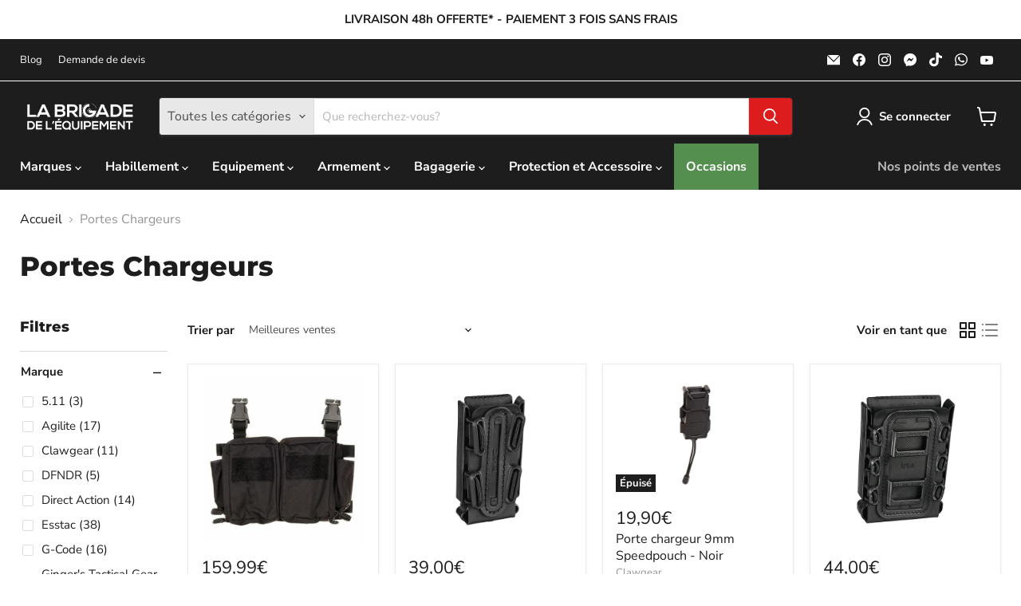

--- FILE ---
content_type: text/html; charset=utf-8
request_url: https://labrigadedelequipement.fr/collections/portes-chargeurs
body_size: 70844
content:
<!doctype html>
<html class="no-js no-touch" lang="fr">
  <head>
    <meta charset="utf-8">
    <meta http-equiv="x-ua-compatible" content="IE=edge">

    <link rel="preconnect" href="https://cdn.shopify.com">
    <link rel="preconnect" href="https://fonts.shopifycdn.com">
    <link rel="preconnect" href="https://v.shopify.com">
    <link rel="preconnect" href="https://cdn.shopifycloud.com">

    <title>Portes Chargeurs — La Brigade de l&#39;équipement</title>

    

    
      <link rel="shortcut icon" href="//labrigadedelequipement.fr/cdn/shop/files/Favicon_32x32.png?v=1614402405" type="image/png">
    

    
      <link rel="canonical" href="https://labrigadedelequipement.fr/collections/portes-chargeurs" />
    

    <meta name="viewport" content="width=device-width">

    
    





<meta property="og:site_name" content="La Brigade de l&#39;équipement">
<meta property="og:url" content="https://labrigadedelequipement.fr/collections/portes-chargeurs">
<meta property="og:title" content="Portes Chargeurs">
<meta property="og:type" content="website">
<meta property="og:description" content="Découvrez tout l&#39;équipement tactique dédié aux forces de l&#39;ordre et militaires. Choisissez parmi + de 50 marques d&#39;équipement tactique : gilet tactique, rangers, vêtements tactiques, bagagerie, médical, patchs, accessoires. Livraison et retour gratuits | Paiement en 4x | Produits de qualité au meilleur prix. 
">




    
    
    

    
    
    <meta
      property="og:image"
      content="https://labrigadedelequipement.fr/cdn/shop/files/Logo_LBDE_follow_1204x630.jpg?v=1729519327"
    />
    <meta
      property="og:image:secure_url"
      content="https://labrigadedelequipement.fr/cdn/shop/files/Logo_LBDE_follow_1204x630.jpg?v=1729519327"
    />
    <meta property="og:image:width" content="1204" />
    <meta property="og:image:height" content="630" />
    
    
    <meta property="og:image:alt" content="Social media image" />
  












<meta name="twitter:title" content="Portes Chargeurs">
<meta name="twitter:description" content="Découvrez tout l&#39;équipement tactique dédié aux forces de l&#39;ordre et militaires. Choisissez parmi + de 50 marques d&#39;équipement tactique : gilet tactique, rangers, vêtements tactiques, bagagerie, médical, patchs, accessoires. Livraison et retour gratuits | Paiement en 4x | Produits de qualité au meilleur prix. 
">


    
    
    
      
      
      <meta name="twitter:card" content="summary_large_image">
    
    
    <meta
      property="twitter:image"
      content="https://labrigadedelequipement.fr/cdn/shop/files/Logo_LBDE_follow_1200x600_crop_center.jpg?v=1729519327"
    />
    <meta property="twitter:image:width" content="1200" />
    <meta property="twitter:image:height" content="600" />
    
    
    <meta property="twitter:image:alt" content="Social media image" />
  



    <link rel="preload" href="//labrigadedelequipement.fr/cdn/fonts/nunito_sans/nunitosans_n7.25d963ed46da26098ebeab731e90d8802d989fa5.woff2" as="font" crossorigin="anonymous">
    <link rel="preload" as="style" href="//labrigadedelequipement.fr/cdn/shop/t/10/assets/theme.css?v=56184152638240482251764766688">

    <script>window.performance && window.performance.mark && window.performance.mark('shopify.content_for_header.start');</script><meta name="facebook-domain-verification" content="rlnjf4xopb2tofp97i296j4t42uatc">
<meta name="facebook-domain-verification" content="ofo6pwa6u7afnj2tfumb34gzfuo6j1">
<meta name="google-site-verification" content="YN8fBPrl7BcV_TvCdyLrapWiHRwciUj1gWMecIcQ2_c">
<meta name="google-site-verification" content="PnH0ScKOtfERZUIvOursI0J8pSs_KByasJ_73r2vL-o">
<meta id="shopify-digital-wallet" name="shopify-digital-wallet" content="/52935524519/digital_wallets/dialog">
<meta name="shopify-checkout-api-token" content="30140d63b6d638ee270423dc0a9fef40">
<meta id="in-context-paypal-metadata" data-shop-id="52935524519" data-venmo-supported="false" data-environment="production" data-locale="fr_FR" data-paypal-v4="true" data-currency="EUR">
<link rel="alternate" type="application/atom+xml" title="Feed" href="/collections/portes-chargeurs.atom" />
<link rel="next" href="/collections/portes-chargeurs?page=2">
<link rel="alternate" type="application/json+oembed" href="https://labrigadedelequipement.fr/collections/portes-chargeurs.oembed">
<script async="async" src="/checkouts/internal/preloads.js?locale=fr-FR"></script>
<script id="shopify-features" type="application/json">{"accessToken":"30140d63b6d638ee270423dc0a9fef40","betas":["rich-media-storefront-analytics"],"domain":"labrigadedelequipement.fr","predictiveSearch":true,"shopId":52935524519,"locale":"fr"}</script>
<script>var Shopify = Shopify || {};
Shopify.shop = "gear-squad-fr.myshopify.com";
Shopify.locale = "fr";
Shopify.currency = {"active":"EUR","rate":"1.0"};
Shopify.country = "FR";
Shopify.theme = {"name":"shipping-delay-2","id":182902817112,"schema_name":"Empire","schema_version":"11.1.2","theme_store_id":null,"role":"main"};
Shopify.theme.handle = "null";
Shopify.theme.style = {"id":null,"handle":null};
Shopify.cdnHost = "labrigadedelequipement.fr/cdn";
Shopify.routes = Shopify.routes || {};
Shopify.routes.root = "/";</script>
<script type="module">!function(o){(o.Shopify=o.Shopify||{}).modules=!0}(window);</script>
<script>!function(o){function n(){var o=[];function n(){o.push(Array.prototype.slice.apply(arguments))}return n.q=o,n}var t=o.Shopify=o.Shopify||{};t.loadFeatures=n(),t.autoloadFeatures=n()}(window);</script>
<script id="shop-js-analytics" type="application/json">{"pageType":"collection"}</script>
<script defer="defer" async type="module" src="//labrigadedelequipement.fr/cdn/shopifycloud/shop-js/modules/v2/client.init-shop-cart-sync_BcDpqI9l.fr.esm.js"></script>
<script defer="defer" async type="module" src="//labrigadedelequipement.fr/cdn/shopifycloud/shop-js/modules/v2/chunk.common_a1Rf5Dlz.esm.js"></script>
<script defer="defer" async type="module" src="//labrigadedelequipement.fr/cdn/shopifycloud/shop-js/modules/v2/chunk.modal_Djra7sW9.esm.js"></script>
<script type="module">
  await import("//labrigadedelequipement.fr/cdn/shopifycloud/shop-js/modules/v2/client.init-shop-cart-sync_BcDpqI9l.fr.esm.js");
await import("//labrigadedelequipement.fr/cdn/shopifycloud/shop-js/modules/v2/chunk.common_a1Rf5Dlz.esm.js");
await import("//labrigadedelequipement.fr/cdn/shopifycloud/shop-js/modules/v2/chunk.modal_Djra7sW9.esm.js");

  window.Shopify.SignInWithShop?.initShopCartSync?.({"fedCMEnabled":true,"windoidEnabled":true});

</script>
<script>(function() {
  var isLoaded = false;
  function asyncLoad() {
    if (isLoaded) return;
    isLoaded = true;
    var urls = ["https:\/\/cookie-bar.conversionbear.com\/script?app=cookie_consent\u0026shop=gear-squad-fr.myshopify.com","https:\/\/cdn.logbase.io\/lb-upsell-wrapper.js?shop=gear-squad-fr.myshopify.com","https:\/\/schemaplusfiles.s3.amazonaws.com\/loader.min.js?shop=gear-squad-fr.myshopify.com","https:\/\/widget.trustpilot.com\/bootstrap\/v5\/tp.widget.sync.bootstrap.min.js?shop=gear-squad-fr.myshopify.com","https:\/\/ecommplugins-scripts.trustpilot.com\/v2.1\/js\/header.min.js?settings=eyJrZXkiOiJURDZnNE5UOUQ3YkY3MGlVIiwicyI6InNrdSJ9\u0026v=2.5\u0026shop=gear-squad-fr.myshopify.com","https:\/\/ecommplugins-scripts.trustpilot.com\/v2.1\/js\/success.min.js?settings=eyJrZXkiOiJURDZnNE5UOUQ3YkY3MGlVIiwicyI6InNrdSIsInQiOlsib3JkZXJzL2Z1bGZpbGxlZCJdLCJ2IjoiIiwiYSI6IlNob3BpZnktMjAyMS0wNCJ9\u0026shop=gear-squad-fr.myshopify.com","https:\/\/ecommplugins-trustboxsettings.trustpilot.com\/gear-squad-fr.myshopify.com.js?settings=1768831652788\u0026shop=gear-squad-fr.myshopify.com"];
    for (var i = 0; i < urls.length; i++) {
      var s = document.createElement('script');
      s.type = 'text/javascript';
      s.async = true;
      s.src = urls[i];
      var x = document.getElementsByTagName('script')[0];
      x.parentNode.insertBefore(s, x);
    }
  };
  if(window.attachEvent) {
    window.attachEvent('onload', asyncLoad);
  } else {
    window.addEventListener('load', asyncLoad, false);
  }
})();</script>
<script id="__st">var __st={"a":52935524519,"offset":3600,"reqid":"a3094870-7207-47ea-ba83-dcc896ebd8a7-1769518143","pageurl":"labrigadedelequipement.fr\/collections\/portes-chargeurs","u":"949ddf8d8261","p":"collection","rtyp":"collection","rid":406255010032};</script>
<script>window.ShopifyPaypalV4VisibilityTracking = true;</script>
<script id="captcha-bootstrap">!function(){'use strict';const t='contact',e='account',n='new_comment',o=[[t,t],['blogs',n],['comments',n],[t,'customer']],c=[[e,'customer_login'],[e,'guest_login'],[e,'recover_customer_password'],[e,'create_customer']],r=t=>t.map((([t,e])=>`form[action*='/${t}']:not([data-nocaptcha='true']) input[name='form_type'][value='${e}']`)).join(','),a=t=>()=>t?[...document.querySelectorAll(t)].map((t=>t.form)):[];function s(){const t=[...o],e=r(t);return a(e)}const i='password',u='form_key',d=['recaptcha-v3-token','g-recaptcha-response','h-captcha-response',i],f=()=>{try{return window.sessionStorage}catch{return}},m='__shopify_v',_=t=>t.elements[u];function p(t,e,n=!1){try{const o=window.sessionStorage,c=JSON.parse(o.getItem(e)),{data:r}=function(t){const{data:e,action:n}=t;return t[m]||n?{data:e,action:n}:{data:t,action:n}}(c);for(const[e,n]of Object.entries(r))t.elements[e]&&(t.elements[e].value=n);n&&o.removeItem(e)}catch(o){console.error('form repopulation failed',{error:o})}}const l='form_type',E='cptcha';function T(t){t.dataset[E]=!0}const w=window,h=w.document,L='Shopify',v='ce_forms',y='captcha';let A=!1;((t,e)=>{const n=(g='f06e6c50-85a8-45c8-87d0-21a2b65856fe',I='https://cdn.shopify.com/shopifycloud/storefront-forms-hcaptcha/ce_storefront_forms_captcha_hcaptcha.v1.5.2.iife.js',D={infoText:'Protégé par hCaptcha',privacyText:'Confidentialité',termsText:'Conditions'},(t,e,n)=>{const o=w[L][v],c=o.bindForm;if(c)return c(t,g,e,D).then(n);var r;o.q.push([[t,g,e,D],n]),r=I,A||(h.body.append(Object.assign(h.createElement('script'),{id:'captcha-provider',async:!0,src:r})),A=!0)});var g,I,D;w[L]=w[L]||{},w[L][v]=w[L][v]||{},w[L][v].q=[],w[L][y]=w[L][y]||{},w[L][y].protect=function(t,e){n(t,void 0,e),T(t)},Object.freeze(w[L][y]),function(t,e,n,w,h,L){const[v,y,A,g]=function(t,e,n){const i=e?o:[],u=t?c:[],d=[...i,...u],f=r(d),m=r(i),_=r(d.filter((([t,e])=>n.includes(e))));return[a(f),a(m),a(_),s()]}(w,h,L),I=t=>{const e=t.target;return e instanceof HTMLFormElement?e:e&&e.form},D=t=>v().includes(t);t.addEventListener('submit',(t=>{const e=I(t);if(!e)return;const n=D(e)&&!e.dataset.hcaptchaBound&&!e.dataset.recaptchaBound,o=_(e),c=g().includes(e)&&(!o||!o.value);(n||c)&&t.preventDefault(),c&&!n&&(function(t){try{if(!f())return;!function(t){const e=f();if(!e)return;const n=_(t);if(!n)return;const o=n.value;o&&e.removeItem(o)}(t);const e=Array.from(Array(32),(()=>Math.random().toString(36)[2])).join('');!function(t,e){_(t)||t.append(Object.assign(document.createElement('input'),{type:'hidden',name:u})),t.elements[u].value=e}(t,e),function(t,e){const n=f();if(!n)return;const o=[...t.querySelectorAll(`input[type='${i}']`)].map((({name:t})=>t)),c=[...d,...o],r={};for(const[a,s]of new FormData(t).entries())c.includes(a)||(r[a]=s);n.setItem(e,JSON.stringify({[m]:1,action:t.action,data:r}))}(t,e)}catch(e){console.error('failed to persist form',e)}}(e),e.submit())}));const S=(t,e)=>{t&&!t.dataset[E]&&(n(t,e.some((e=>e===t))),T(t))};for(const o of['focusin','change'])t.addEventListener(o,(t=>{const e=I(t);D(e)&&S(e,y())}));const B=e.get('form_key'),M=e.get(l),P=B&&M;t.addEventListener('DOMContentLoaded',(()=>{const t=y();if(P)for(const e of t)e.elements[l].value===M&&p(e,B);[...new Set([...A(),...v().filter((t=>'true'===t.dataset.shopifyCaptcha))])].forEach((e=>S(e,t)))}))}(h,new URLSearchParams(w.location.search),n,t,e,['guest_login'])})(!0,!0)}();</script>
<script integrity="sha256-4kQ18oKyAcykRKYeNunJcIwy7WH5gtpwJnB7kiuLZ1E=" data-source-attribution="shopify.loadfeatures" defer="defer" src="//labrigadedelequipement.fr/cdn/shopifycloud/storefront/assets/storefront/load_feature-a0a9edcb.js" crossorigin="anonymous"></script>
<script data-source-attribution="shopify.dynamic_checkout.dynamic.init">var Shopify=Shopify||{};Shopify.PaymentButton=Shopify.PaymentButton||{isStorefrontPortableWallets:!0,init:function(){window.Shopify.PaymentButton.init=function(){};var t=document.createElement("script");t.src="https://labrigadedelequipement.fr/cdn/shopifycloud/portable-wallets/latest/portable-wallets.fr.js",t.type="module",document.head.appendChild(t)}};
</script>
<script data-source-attribution="shopify.dynamic_checkout.buyer_consent">
  function portableWalletsHideBuyerConsent(e){var t=document.getElementById("shopify-buyer-consent"),n=document.getElementById("shopify-subscription-policy-button");t&&n&&(t.classList.add("hidden"),t.setAttribute("aria-hidden","true"),n.removeEventListener("click",e))}function portableWalletsShowBuyerConsent(e){var t=document.getElementById("shopify-buyer-consent"),n=document.getElementById("shopify-subscription-policy-button");t&&n&&(t.classList.remove("hidden"),t.removeAttribute("aria-hidden"),n.addEventListener("click",e))}window.Shopify?.PaymentButton&&(window.Shopify.PaymentButton.hideBuyerConsent=portableWalletsHideBuyerConsent,window.Shopify.PaymentButton.showBuyerConsent=portableWalletsShowBuyerConsent);
</script>
<script data-source-attribution="shopify.dynamic_checkout.cart.bootstrap">document.addEventListener("DOMContentLoaded",(function(){function t(){return document.querySelector("shopify-accelerated-checkout-cart, shopify-accelerated-checkout")}if(t())Shopify.PaymentButton.init();else{new MutationObserver((function(e,n){t()&&(Shopify.PaymentButton.init(),n.disconnect())})).observe(document.body,{childList:!0,subtree:!0})}}));
</script>
<link id="shopify-accelerated-checkout-styles" rel="stylesheet" media="screen" href="https://labrigadedelequipement.fr/cdn/shopifycloud/portable-wallets/latest/accelerated-checkout-backwards-compat.css" crossorigin="anonymous">
<style id="shopify-accelerated-checkout-cart">
        #shopify-buyer-consent {
  margin-top: 1em;
  display: inline-block;
  width: 100%;
}

#shopify-buyer-consent.hidden {
  display: none;
}

#shopify-subscription-policy-button {
  background: none;
  border: none;
  padding: 0;
  text-decoration: underline;
  font-size: inherit;
  cursor: pointer;
}

#shopify-subscription-policy-button::before {
  box-shadow: none;
}

      </style>

<script>window.performance && window.performance.mark && window.performance.mark('shopify.content_for_header.end');</script>

    <link href="//labrigadedelequipement.fr/cdn/shop/t/10/assets/theme.css?v=56184152638240482251764766688" rel="stylesheet" type="text/css" media="all" />

    
      <link href="//labrigadedelequipement.fr/cdn/shop/t/10/assets/ripple.css?v=100240391239311985871753348321" rel="stylesheet" type="text/css" media="all" />
    

    
    <script>
      window.Theme = window.Theme || {};
      window.Theme.version = '11.1.2';
      window.Theme.name = 'Empire';
      window.Theme.routes = {
        "root_url": "/",
        "account_url": "/account",
        "account_login_url": "https://shopify.com/52935524519/account?locale=fr&region_country=FR",
        "account_logout_url": "/account/logout",
        "account_register_url": "https://shopify.com/52935524519/account?locale=fr",
        "account_addresses_url": "/account/addresses",
        "collections_url": "/collections",
        "all_products_collection_url": "/collections/all",
        "search_url": "/search",
        "predictive_search_url": "/search/suggest",
        "cart_url": "/cart",
        "cart_add_url": "/cart/add",
        "cart_change_url": "/cart/change",
        "cart_clear_url": "/cart/clear",
        "product_recommendations_url": "/recommendations/products",
      };
    </script>
    

  <script src="https://cdn.shopify.com/extensions/9aeeff42-16fd-458e-9b9f-872be2595c6f/0.2.0/assets/main.js" type="text/javascript" defer="defer"></script>
<link href="https://cdn.shopify.com/extensions/9aeeff42-16fd-458e-9b9f-872be2595c6f/0.2.0/assets/main.css" rel="stylesheet" type="text/css" media="all">
<script src="https://cdn.shopify.com/extensions/019bf8ae-4d9f-7225-b52a-9719ec3c3345/lb-upsell-228/assets/lb-selleasy.js" type="text/javascript" defer="defer"></script>
<script src="https://cdn.shopify.com/extensions/019bc20e-7388-7a60-a615-8cfde2b7701a/hidepay-173/assets/hidepay-fe.js" type="text/javascript" defer="defer"></script>
<script src="https://cdn.shopify.com/extensions/ddd2457a-821a-4bd3-987c-5d0890ffb0f6/ultimate-gdpr-eu-cookie-banner-19/assets/cookie-widget.js" type="text/javascript" defer="defer"></script>
<link href="https://monorail-edge.shopifysvc.com" rel="dns-prefetch">
<script>(function(){if ("sendBeacon" in navigator && "performance" in window) {try {var session_token_from_headers = performance.getEntriesByType('navigation')[0].serverTiming.find(x => x.name == '_s').description;} catch {var session_token_from_headers = undefined;}var session_cookie_matches = document.cookie.match(/_shopify_s=([^;]*)/);var session_token_from_cookie = session_cookie_matches && session_cookie_matches.length === 2 ? session_cookie_matches[1] : "";var session_token = session_token_from_headers || session_token_from_cookie || "";function handle_abandonment_event(e) {var entries = performance.getEntries().filter(function(entry) {return /monorail-edge.shopifysvc.com/.test(entry.name);});if (!window.abandonment_tracked && entries.length === 0) {window.abandonment_tracked = true;var currentMs = Date.now();var navigation_start = performance.timing.navigationStart;var payload = {shop_id: 52935524519,url: window.location.href,navigation_start,duration: currentMs - navigation_start,session_token,page_type: "collection"};window.navigator.sendBeacon("https://monorail-edge.shopifysvc.com/v1/produce", JSON.stringify({schema_id: "online_store_buyer_site_abandonment/1.1",payload: payload,metadata: {event_created_at_ms: currentMs,event_sent_at_ms: currentMs}}));}}window.addEventListener('pagehide', handle_abandonment_event);}}());</script>
<script id="web-pixels-manager-setup">(function e(e,d,r,n,o){if(void 0===o&&(o={}),!Boolean(null===(a=null===(i=window.Shopify)||void 0===i?void 0:i.analytics)||void 0===a?void 0:a.replayQueue)){var i,a;window.Shopify=window.Shopify||{};var t=window.Shopify;t.analytics=t.analytics||{};var s=t.analytics;s.replayQueue=[],s.publish=function(e,d,r){return s.replayQueue.push([e,d,r]),!0};try{self.performance.mark("wpm:start")}catch(e){}var l=function(){var e={modern:/Edge?\/(1{2}[4-9]|1[2-9]\d|[2-9]\d{2}|\d{4,})\.\d+(\.\d+|)|Firefox\/(1{2}[4-9]|1[2-9]\d|[2-9]\d{2}|\d{4,})\.\d+(\.\d+|)|Chrom(ium|e)\/(9{2}|\d{3,})\.\d+(\.\d+|)|(Maci|X1{2}).+ Version\/(15\.\d+|(1[6-9]|[2-9]\d|\d{3,})\.\d+)([,.]\d+|)( \(\w+\)|)( Mobile\/\w+|) Safari\/|Chrome.+OPR\/(9{2}|\d{3,})\.\d+\.\d+|(CPU[ +]OS|iPhone[ +]OS|CPU[ +]iPhone|CPU IPhone OS|CPU iPad OS)[ +]+(15[._]\d+|(1[6-9]|[2-9]\d|\d{3,})[._]\d+)([._]\d+|)|Android:?[ /-](13[3-9]|1[4-9]\d|[2-9]\d{2}|\d{4,})(\.\d+|)(\.\d+|)|Android.+Firefox\/(13[5-9]|1[4-9]\d|[2-9]\d{2}|\d{4,})\.\d+(\.\d+|)|Android.+Chrom(ium|e)\/(13[3-9]|1[4-9]\d|[2-9]\d{2}|\d{4,})\.\d+(\.\d+|)|SamsungBrowser\/([2-9]\d|\d{3,})\.\d+/,legacy:/Edge?\/(1[6-9]|[2-9]\d|\d{3,})\.\d+(\.\d+|)|Firefox\/(5[4-9]|[6-9]\d|\d{3,})\.\d+(\.\d+|)|Chrom(ium|e)\/(5[1-9]|[6-9]\d|\d{3,})\.\d+(\.\d+|)([\d.]+$|.*Safari\/(?![\d.]+ Edge\/[\d.]+$))|(Maci|X1{2}).+ Version\/(10\.\d+|(1[1-9]|[2-9]\d|\d{3,})\.\d+)([,.]\d+|)( \(\w+\)|)( Mobile\/\w+|) Safari\/|Chrome.+OPR\/(3[89]|[4-9]\d|\d{3,})\.\d+\.\d+|(CPU[ +]OS|iPhone[ +]OS|CPU[ +]iPhone|CPU IPhone OS|CPU iPad OS)[ +]+(10[._]\d+|(1[1-9]|[2-9]\d|\d{3,})[._]\d+)([._]\d+|)|Android:?[ /-](13[3-9]|1[4-9]\d|[2-9]\d{2}|\d{4,})(\.\d+|)(\.\d+|)|Mobile Safari.+OPR\/([89]\d|\d{3,})\.\d+\.\d+|Android.+Firefox\/(13[5-9]|1[4-9]\d|[2-9]\d{2}|\d{4,})\.\d+(\.\d+|)|Android.+Chrom(ium|e)\/(13[3-9]|1[4-9]\d|[2-9]\d{2}|\d{4,})\.\d+(\.\d+|)|Android.+(UC? ?Browser|UCWEB|U3)[ /]?(15\.([5-9]|\d{2,})|(1[6-9]|[2-9]\d|\d{3,})\.\d+)\.\d+|SamsungBrowser\/(5\.\d+|([6-9]|\d{2,})\.\d+)|Android.+MQ{2}Browser\/(14(\.(9|\d{2,})|)|(1[5-9]|[2-9]\d|\d{3,})(\.\d+|))(\.\d+|)|K[Aa][Ii]OS\/(3\.\d+|([4-9]|\d{2,})\.\d+)(\.\d+|)/},d=e.modern,r=e.legacy,n=navigator.userAgent;return n.match(d)?"modern":n.match(r)?"legacy":"unknown"}(),u="modern"===l?"modern":"legacy",c=(null!=n?n:{modern:"",legacy:""})[u],f=function(e){return[e.baseUrl,"/wpm","/b",e.hashVersion,"modern"===e.buildTarget?"m":"l",".js"].join("")}({baseUrl:d,hashVersion:r,buildTarget:u}),m=function(e){var d=e.version,r=e.bundleTarget,n=e.surface,o=e.pageUrl,i=e.monorailEndpoint;return{emit:function(e){var a=e.status,t=e.errorMsg,s=(new Date).getTime(),l=JSON.stringify({metadata:{event_sent_at_ms:s},events:[{schema_id:"web_pixels_manager_load/3.1",payload:{version:d,bundle_target:r,page_url:o,status:a,surface:n,error_msg:t},metadata:{event_created_at_ms:s}}]});if(!i)return console&&console.warn&&console.warn("[Web Pixels Manager] No Monorail endpoint provided, skipping logging."),!1;try{return self.navigator.sendBeacon.bind(self.navigator)(i,l)}catch(e){}var u=new XMLHttpRequest;try{return u.open("POST",i,!0),u.setRequestHeader("Content-Type","text/plain"),u.send(l),!0}catch(e){return console&&console.warn&&console.warn("[Web Pixels Manager] Got an unhandled error while logging to Monorail."),!1}}}}({version:r,bundleTarget:l,surface:e.surface,pageUrl:self.location.href,monorailEndpoint:e.monorailEndpoint});try{o.browserTarget=l,function(e){var d=e.src,r=e.async,n=void 0===r||r,o=e.onload,i=e.onerror,a=e.sri,t=e.scriptDataAttributes,s=void 0===t?{}:t,l=document.createElement("script"),u=document.querySelector("head"),c=document.querySelector("body");if(l.async=n,l.src=d,a&&(l.integrity=a,l.crossOrigin="anonymous"),s)for(var f in s)if(Object.prototype.hasOwnProperty.call(s,f))try{l.dataset[f]=s[f]}catch(e){}if(o&&l.addEventListener("load",o),i&&l.addEventListener("error",i),u)u.appendChild(l);else{if(!c)throw new Error("Did not find a head or body element to append the script");c.appendChild(l)}}({src:f,async:!0,onload:function(){if(!function(){var e,d;return Boolean(null===(d=null===(e=window.Shopify)||void 0===e?void 0:e.analytics)||void 0===d?void 0:d.initialized)}()){var d=window.webPixelsManager.init(e)||void 0;if(d){var r=window.Shopify.analytics;r.replayQueue.forEach((function(e){var r=e[0],n=e[1],o=e[2];d.publishCustomEvent(r,n,o)})),r.replayQueue=[],r.publish=d.publishCustomEvent,r.visitor=d.visitor,r.initialized=!0}}},onerror:function(){return m.emit({status:"failed",errorMsg:"".concat(f," has failed to load")})},sri:function(e){var d=/^sha384-[A-Za-z0-9+/=]+$/;return"string"==typeof e&&d.test(e)}(c)?c:"",scriptDataAttributes:o}),m.emit({status:"loading"})}catch(e){m.emit({status:"failed",errorMsg:(null==e?void 0:e.message)||"Unknown error"})}}})({shopId: 52935524519,storefrontBaseUrl: "https://labrigadedelequipement.fr",extensionsBaseUrl: "https://extensions.shopifycdn.com/cdn/shopifycloud/web-pixels-manager",monorailEndpoint: "https://monorail-edge.shopifysvc.com/unstable/produce_batch",surface: "storefront-renderer",enabledBetaFlags: ["2dca8a86"],webPixelsConfigList: [{"id":"1079116120","configuration":"{\"config\":\"{\\\"pixel_id\\\":\\\"G-H6SQQ0MXSK\\\",\\\"target_country\\\":\\\"FR\\\",\\\"gtag_events\\\":[{\\\"type\\\":\\\"begin_checkout\\\",\\\"action_label\\\":\\\"G-H6SQQ0MXSK\\\"},{\\\"type\\\":\\\"search\\\",\\\"action_label\\\":\\\"G-H6SQQ0MXSK\\\"},{\\\"type\\\":\\\"view_item\\\",\\\"action_label\\\":[\\\"G-H6SQQ0MXSK\\\",\\\"MC-W3NYWSH1N7\\\"]},{\\\"type\\\":\\\"purchase\\\",\\\"action_label\\\":[\\\"G-H6SQQ0MXSK\\\",\\\"MC-W3NYWSH1N7\\\"]},{\\\"type\\\":\\\"page_view\\\",\\\"action_label\\\":[\\\"G-H6SQQ0MXSK\\\",\\\"MC-W3NYWSH1N7\\\"]},{\\\"type\\\":\\\"add_payment_info\\\",\\\"action_label\\\":\\\"G-H6SQQ0MXSK\\\"},{\\\"type\\\":\\\"add_to_cart\\\",\\\"action_label\\\":\\\"G-H6SQQ0MXSK\\\"}],\\\"enable_monitoring_mode\\\":false}\"}","eventPayloadVersion":"v1","runtimeContext":"OPEN","scriptVersion":"b2a88bafab3e21179ed38636efcd8a93","type":"APP","apiClientId":1780363,"privacyPurposes":[],"dataSharingAdjustments":{"protectedCustomerApprovalScopes":["read_customer_address","read_customer_email","read_customer_name","read_customer_personal_data","read_customer_phone"]}},{"id":"268108120","configuration":"{\"pixel_id\":\"297463835860373\",\"pixel_type\":\"facebook_pixel\",\"metaapp_system_user_token\":\"-\"}","eventPayloadVersion":"v1","runtimeContext":"OPEN","scriptVersion":"ca16bc87fe92b6042fbaa3acc2fbdaa6","type":"APP","apiClientId":2329312,"privacyPurposes":["ANALYTICS","MARKETING","SALE_OF_DATA"],"dataSharingAdjustments":{"protectedCustomerApprovalScopes":["read_customer_address","read_customer_email","read_customer_name","read_customer_personal_data","read_customer_phone"]}},{"id":"151880024","configuration":"{\"accountID\":\"selleasy-metrics-track\"}","eventPayloadVersion":"v1","runtimeContext":"STRICT","scriptVersion":"5aac1f99a8ca74af74cea751ede503d2","type":"APP","apiClientId":5519923,"privacyPurposes":[],"dataSharingAdjustments":{"protectedCustomerApprovalScopes":["read_customer_email","read_customer_name","read_customer_personal_data"]}},{"id":"shopify-app-pixel","configuration":"{}","eventPayloadVersion":"v1","runtimeContext":"STRICT","scriptVersion":"0450","apiClientId":"shopify-pixel","type":"APP","privacyPurposes":["ANALYTICS","MARKETING"]},{"id":"shopify-custom-pixel","eventPayloadVersion":"v1","runtimeContext":"LAX","scriptVersion":"0450","apiClientId":"shopify-pixel","type":"CUSTOM","privacyPurposes":["ANALYTICS","MARKETING"]}],isMerchantRequest: false,initData: {"shop":{"name":"La Brigade de l'équipement","paymentSettings":{"currencyCode":"EUR"},"myshopifyDomain":"gear-squad-fr.myshopify.com","countryCode":"FR","storefrontUrl":"https:\/\/labrigadedelequipement.fr"},"customer":null,"cart":null,"checkout":null,"productVariants":[],"purchasingCompany":null},},"https://labrigadedelequipement.fr/cdn","fcfee988w5aeb613cpc8e4bc33m6693e112",{"modern":"","legacy":""},{"shopId":"52935524519","storefrontBaseUrl":"https:\/\/labrigadedelequipement.fr","extensionBaseUrl":"https:\/\/extensions.shopifycdn.com\/cdn\/shopifycloud\/web-pixels-manager","surface":"storefront-renderer","enabledBetaFlags":"[\"2dca8a86\"]","isMerchantRequest":"false","hashVersion":"fcfee988w5aeb613cpc8e4bc33m6693e112","publish":"custom","events":"[[\"page_viewed\",{}],[\"collection_viewed\",{\"collection\":{\"id\":\"406255010032\",\"title\":\"Portes Chargeurs\",\"productVariants\":[{\"price\":{\"amount\":159.99,\"currencyCode\":\"EUR\"},\"product\":{\"title\":\"Chest Rig MAXIMUS - Noir\",\"vendor\":\"HRT Tactical\",\"id\":\"8672319897944\",\"untranslatedTitle\":\"Chest Rig MAXIMUS - Noir\",\"url\":\"\/products\/chest-rig-maximus-noir\",\"type\":\"\"},\"id\":\"46918460309848\",\"image\":{\"src\":\"\/\/labrigadedelequipement.fr\/cdn\/shop\/files\/Maximus-Placard-Black-01.webp?v=1687941579\"},\"sku\":\"HRT-TAC-001\",\"title\":\"Default Title\",\"untranslatedTitle\":\"Default Title\"},{\"price\":{\"amount\":39.0,\"currencyCode\":\"EUR\"},\"product\":{\"title\":\"Porte chargeur Scorpion PA - Long - Noir\",\"vendor\":\"G-Code\",\"id\":\"6872995889319\",\"untranslatedTitle\":\"Porte chargeur Scorpion PA - Long - Noir\",\"url\":\"\/products\/porte-chargeur-scorpion-pa-long-noir\",\"type\":\"Portes Chargeurs\"},\"id\":\"40527340142759\",\"image\":{\"src\":\"\/\/labrigadedelequipement.fr\/cdn\/shop\/files\/G-code_0028_Calque3.jpg?v=1759331073\"},\"sku\":\"GCO-POR-001\",\"title\":\"Default Title\",\"untranslatedTitle\":\"Default Title\"},{\"price\":{\"amount\":19.9,\"currencyCode\":\"EUR\"},\"product\":{\"title\":\"Porte chargeur 9mm Speedpouch - Noir\",\"vendor\":\"Clawgear\",\"id\":\"8794563477848\",\"untranslatedTitle\":\"Porte chargeur 9mm Speedpouch - Noir\",\"url\":\"\/products\/porte-chargeur-9mm-speedpouch-noir\",\"type\":\"Portes Chargeurs\"},\"id\":\"47255032791384\",\"image\":{\"src\":\"\/\/labrigadedelequipement.fr\/cdn\/shop\/files\/9MM-SPEEDPOUCH-LC_0031_Calque-6.png?v=1695307099\"},\"sku\":\"CLA-VET-314\",\"title\":\"Default Title\",\"untranslatedTitle\":\"Default Title\"},{\"price\":{\"amount\":44.0,\"currencyCode\":\"EUR\"},\"product\":{\"title\":\"Porte chargeur Scorpion Fusil - Noir\",\"vendor\":\"G-Code\",\"id\":\"6873059754151\",\"untranslatedTitle\":\"Porte chargeur Scorpion Fusil - Noir\",\"url\":\"\/products\/porte-chargeur-scorpion-fusil-noir\",\"type\":\"Portes Chargeurs\"},\"id\":\"40527582560423\",\"image\":{\"src\":\"\/\/labrigadedelequipement.fr\/cdn\/shop\/files\/G-code_0024_Calque7.jpg?v=1759331906\"},\"sku\":\"GCO-POR-009\",\"title\":\"Default Title\",\"untranslatedTitle\":\"Default Title\"},{\"price\":{\"amount\":20.0,\"currencyCode\":\"EUR\"},\"product\":{\"title\":\"PORTE-CHARGEUR DISCRET CLIP CEINTURE NEO UNDERCOVER\",\"vendor\":\"GK PRO\",\"id\":\"7916858638576\",\"untranslatedTitle\":\"PORTE-CHARGEUR DISCRET CLIP CEINTURE NEO UNDERCOVER\",\"url\":\"\/products\/porte-chargeur-discret-clip-ceinture-neo-undercover\",\"type\":\"Portes Chargeurs\"},\"id\":\"42646363898096\",\"image\":{\"src\":\"\/\/labrigadedelequipement.fr\/cdn\/shop\/products\/Captured_ecran2022-04-05a11.09.26.png?v=1665670177\"},\"sku\":\"GKP-POR-054\",\"title\":\"Default Title\",\"untranslatedTitle\":\"Default Title\"},{\"price\":{\"amount\":34.99,\"currencyCode\":\"EUR\"},\"product\":{\"title\":\"Porte chargeur fusil Speed Reload - Noir\",\"vendor\":\"Direct Action\",\"id\":\"8116899741936\",\"untranslatedTitle\":\"Porte chargeur fusil Speed Reload - Noir\",\"url\":\"\/products\/porte-chargeur-fusil-speed-reload-noir\",\"type\":\"Portes Chargeurs\"},\"id\":\"43502628864240\",\"image\":{\"src\":\"\/\/labrigadedelequipement.fr\/cdn\/shop\/products\/071_7f341737-9d3d-4eb0-aea8-44ff160ee879.jpg?v=1667209931\"},\"sku\":\"DIR-POC-024\",\"title\":\"Default Title\",\"untranslatedTitle\":\"Default Title\"},{\"price\":{\"amount\":39.0,\"currencyCode\":\"EUR\"},\"product\":{\"title\":\"Porte chargeur Scorpion PA - Court - Noir\",\"vendor\":\"G-Code\",\"id\":\"6873010536615\",\"untranslatedTitle\":\"Porte chargeur Scorpion PA - Court - Noir\",\"url\":\"\/products\/porte-chargeur-scorpion-pa-court-noir\",\"type\":\"Portes Chargeurs\"},\"id\":\"40527397126311\",\"image\":{\"src\":\"\/\/labrigadedelequipement.fr\/cdn\/shop\/files\/G-code_0023_Calque8.jpg?v=1759331945\"},\"sku\":\"GCO-POR-005\",\"title\":\"Default Title\",\"untranslatedTitle\":\"Default Title\"},{\"price\":{\"amount\":14.0,\"currencyCode\":\"EUR\"},\"product\":{\"title\":\"Porte chargeur Anfibia 9mm - Noir\",\"vendor\":\"Tasmanian Tiger\",\"id\":\"15094342353240\",\"untranslatedTitle\":\"Porte chargeur Anfibia 9mm - Noir\",\"url\":\"\/products\/porte-chargeur-anfibia-multi-calibres-noir\",\"type\":\"Portes Chargeurs\"},\"id\":\"54913310785880\",\"image\":{\"src\":\"\/\/labrigadedelequipement.fr\/cdn\/shop\/files\/7393040a.jpg?v=1747666876\"},\"sku\":\"TAS-TIG-004\",\"title\":\"Default Title\",\"untranslatedTitle\":\"Default Title\"},{\"price\":{\"amount\":21.9,\"currencyCode\":\"EUR\"},\"product\":{\"title\":\"Porte chargeur 2en1  5,56\/7,62 - noir\",\"vendor\":\"Clawgear\",\"id\":\"8794660864344\",\"untranslatedTitle\":\"Porte chargeur 2en1  5,56\/7,62 - noir\",\"url\":\"\/products\/porte-chargeur-2en1-5-56-7-62-noir\",\"type\":\"Portes Chargeurs\"},\"id\":\"47255419191640\",\"image\":{\"src\":\"\/\/labrigadedelequipement.fr\/cdn\/shop\/files\/5.56MM-SINGLE-MAG-STACK-FLAP-POUCH-CORE_0007_Calque-7.png?v=1695310224\"},\"sku\":\"CLA-VET-318\",\"title\":\"Default Title\",\"untranslatedTitle\":\"Default Title\"},{\"price\":{\"amount\":13.0,\"currencyCode\":\"EUR\"},\"product\":{\"title\":\"Porte chargeur fermé 9mm MKIII - Noir\",\"vendor\":\"Tasmanian Tiger\",\"id\":\"15094307127640\",\"untranslatedTitle\":\"Porte chargeur fermé 9mm MKIII - Noir\",\"url\":\"\/products\/porte-chargeur-pour-pistolet-mkii-noir\",\"type\":\"Portes Chargeurs\"},\"id\":\"54913232437592\",\"image\":{\"src\":\"\/\/labrigadedelequipement.fr\/cdn\/shop\/files\/TT8950040_1_1.jpg?v=1747666069\"},\"sku\":\"TAS-TIG-001\",\"title\":\"Default Title\",\"untranslatedTitle\":\"Default Title\"},{\"price\":{\"amount\":88.99,\"currencyCode\":\"EUR\"},\"product\":{\"title\":\"Chest Rig MODULUS - Noir\",\"vendor\":\"HRT Tactical\",\"id\":\"8672432488792\",\"untranslatedTitle\":\"Chest Rig MODULUS - Noir\",\"url\":\"\/products\/chest-rig-modulaire-noir\",\"type\":\"\"},\"id\":\"46919050428760\",\"image\":{\"src\":\"\/\/labrigadedelequipement.fr\/cdn\/shop\/files\/Modulus-Placard-Black-01.webp?v=1687953482\"},\"sku\":\"HRT-TAC-009\",\"title\":\"Default Title\",\"untranslatedTitle\":\"Default Title\"},{\"price\":{\"amount\":17.99,\"currencyCode\":\"EUR\"},\"product\":{\"title\":\"Zip pour Chest Rig MAXIMUS - Noir\",\"vendor\":\"HRT Tactical\",\"id\":\"8673826210136\",\"untranslatedTitle\":\"Zip pour Chest Rig MAXIMUS - Noir\",\"url\":\"\/products\/zip-pour-chest-rig-maximus-noir\",\"type\":\"\"},\"id\":\"46922989404504\",\"image\":{\"src\":\"\/\/labrigadedelequipement.fr\/cdn\/shop\/files\/HRT-Zipper-Insert-Black-01.webp?v=1688047775\"},\"sku\":\"HRT-TAC-023\",\"title\":\"Default Title\",\"untranslatedTitle\":\"Default Title\"},{\"price\":{\"amount\":3.9,\"currencyCode\":\"EUR\"},\"product\":{\"title\":\"Clips Malice court - NOIR\",\"vendor\":\"Esstac\",\"id\":\"15160918606168\",\"untranslatedTitle\":\"Clips Malice court - NOIR\",\"url\":\"\/products\/short-malice-clips%C2%AE-fight-light\",\"type\":\"Portes Chargeurs\"},\"id\":\"55168153190744\",\"image\":{\"src\":\"\/\/labrigadedelequipement.fr\/cdn\/shop\/files\/Malice_Clips__90011.jpg?v=1750949676\"},\"sku\":\"ESS-TAC-061\",\"title\":\"Default Title\",\"untranslatedTitle\":\"Default Title\"},{\"price\":{\"amount\":22.0,\"currencyCode\":\"EUR\"},\"product\":{\"title\":\"Porte chargeur double fermé MKIII 9mm - Noir\",\"vendor\":\"Tasmanian Tiger\",\"id\":\"15098496352600\",\"untranslatedTitle\":\"Porte chargeur double fermé MKIII 9mm - Noir\",\"url\":\"\/products\/tt-dbl-pistol-mag-pouch-mkii-noir\",\"type\":\"Portes Chargeurs\"},\"id\":\"54927858565464\",\"image\":{\"src\":\"\/\/labrigadedelequipement.fr\/cdn\/shop\/files\/8969040a.jpg?v=1747839796\"},\"sku\":\"TAS-TIG-023\",\"title\":\"Default Title\",\"untranslatedTitle\":\"Default Title\"},{\"price\":{\"amount\":59.0,\"currencyCode\":\"EUR\"},\"product\":{\"title\":\"Porte chargeur Scorpion Fusil - Multicam\",\"vendor\":\"G-Code\",\"id\":\"6873074499751\",\"untranslatedTitle\":\"Porte chargeur Scorpion Fusil - Multicam\",\"url\":\"\/products\/porte-chargeur-scorpion-fusil-multicam\",\"type\":\"Portes Chargeurs\"},\"id\":\"40527629451431\",\"image\":{\"src\":\"\/\/labrigadedelequipement.fr\/cdn\/shop\/files\/G-code_0019_Calque12.jpg?v=1759332055\"},\"sku\":\"GCO-POR-012\",\"title\":\"Default Title\",\"untranslatedTitle\":\"Default Title\"},{\"price\":{\"amount\":22.0,\"currencyCode\":\"EUR\"},\"product\":{\"title\":\"Porte grenade 40mm double Noir\",\"vendor\":\"Tasmanian Tiger\",\"id\":\"6814337368231\",\"untranslatedTitle\":\"Porte grenade 40mm double Noir\",\"url\":\"\/products\/porte-grenade-40mm-double-noir-1\",\"type\":\"Portes Chargeurs\"},\"id\":\"40257638891687\",\"image\":{\"src\":\"\/\/labrigadedelequipement.fr\/cdn\/shop\/products\/7304346a_1_1.jpg?v=1655935806\"},\"sku\":\"TAS-POGR-003\",\"title\":\"Default Title\",\"untranslatedTitle\":\"Default Title\"},{\"price\":{\"amount\":44.0,\"currencyCode\":\"EUR\"},\"product\":{\"title\":\"Porte chargeur Scorpion Fusil - Tan\",\"vendor\":\"G-Code\",\"id\":\"6873071911079\",\"untranslatedTitle\":\"Porte chargeur Scorpion Fusil - Tan\",\"url\":\"\/products\/porte-chargeur-scorpion-fusil-tan\",\"type\":\"Portes Chargeurs\"},\"id\":\"40527615164583\",\"image\":{\"src\":\"\/\/labrigadedelequipement.fr\/cdn\/shop\/files\/G-code_0018_Calque14.jpg?v=1759332128\"},\"sku\":\"GCO-POR-011\",\"title\":\"Default Title\",\"untranslatedTitle\":\"Default Title\"},{\"price\":{\"amount\":29.9,\"currencyCode\":\"EUR\"},\"product\":{\"title\":\"Porte chargeur pistolet Speed Reload - Coyote\",\"vendor\":\"Direct Action\",\"id\":\"8116897284336\",\"untranslatedTitle\":\"Porte chargeur pistolet Speed Reload - Coyote\",\"url\":\"\/products\/porte-chargeur-pistolet-speed-reload-coyote\",\"type\":\"Portes Chargeurs\"},\"id\":\"43502620049648\",\"image\":{\"src\":\"\/\/labrigadedelequipement.fr\/cdn\/shop\/products\/072_2f4e7129-90d1-4705-abc9-3d1c5beb074d.jpg?v=1667212020\"},\"sku\":\"DIR-POC-021\",\"title\":\"Default Title\",\"untranslatedTitle\":\"Default Title\"},{\"price\":{\"amount\":14.0,\"currencyCode\":\"EUR\"},\"product\":{\"title\":\"Poche pour grenade 40mm Noir\",\"vendor\":\"Tasmanian Tiger\",\"id\":\"6814266556583\",\"untranslatedTitle\":\"Poche pour grenade 40mm Noir\",\"url\":\"\/products\/poche-pour-grenade-40mm-noir\",\"type\":\"Portes Chargeurs\"},\"id\":\"40257425899687\",\"image\":{\"src\":\"\/\/labrigadedelequipement.fr\/cdn\/shop\/products\/7104040a.jpg?v=1655913910\"},\"sku\":\"TAS-POGR-001\",\"title\":\"Default Title\",\"untranslatedTitle\":\"Default Title\"},{\"price\":{\"amount\":34.99,\"currencyCode\":\"EUR\"},\"product\":{\"title\":\"Porte chargeur fusil Speed Reload - Coyote\",\"vendor\":\"Direct Action\",\"id\":\"8116902691056\",\"untranslatedTitle\":\"Porte chargeur fusil Speed Reload - Coyote\",\"url\":\"\/products\/porte-chargeur-fusil-speed-reload-coyote\",\"type\":\"Portes Chargeurs\"},\"id\":\"43502652915952\",\"image\":{\"src\":\"\/\/labrigadedelequipement.fr\/cdn\/shop\/products\/07o1.jpg?v=1667210758\"},\"sku\":\"DIR-POC-025\",\"title\":\"Default Title\",\"untranslatedTitle\":\"Default Title\"},{\"price\":{\"amount\":25.0,\"currencyCode\":\"EUR\"},\"product\":{\"title\":\"Porte-chargeur arme longue Dutycall\",\"vendor\":\"GK PRO\",\"id\":\"9256693924184\",\"untranslatedTitle\":\"Porte-chargeur arme longue Dutycall\",\"url\":\"\/products\/porte-chargeur-arme-longue-dutycall\",\"type\":\"Portes Chargeurs\"},\"id\":\"48397814595928\",\"image\":{\"src\":\"\/\/labrigadedelequipement.fr\/cdn\/shop\/files\/WEB-1-21.webp?v=1717580307\"},\"sku\":\"GKP-POR-105\",\"title\":\"Default Title\",\"untranslatedTitle\":\"Default Title\"},{\"price\":{\"amount\":32.9,\"currencyCode\":\"EUR\"},\"product\":{\"title\":\"Porte chargeur pistolet Speed Reload - Multicam\",\"vendor\":\"Direct Action\",\"id\":\"8116898365680\",\"untranslatedTitle\":\"Porte chargeur pistolet Speed Reload - Multicam\",\"url\":\"\/products\/porte-chargeur-pistolet-speed-reload-multicam\",\"type\":\"Portes Chargeurs\"},\"id\":\"43502622966000\",\"image\":{\"src\":\"\/\/labrigadedelequipement.fr\/cdn\/shop\/products\/07p2.jpg?v=1667209243\"},\"sku\":\"DIR-POC-023\",\"title\":\"Default Title\",\"untranslatedTitle\":\"Default Title\"},{\"price\":{\"amount\":25.99,\"currencyCode\":\"EUR\"},\"product\":{\"title\":\"Porte chargeur Pistolet ARC - Noir\",\"vendor\":\"HRT Tactical\",\"id\":\"8717751714136\",\"untranslatedTitle\":\"Porte chargeur Pistolet ARC - Noir\",\"url\":\"\/products\/porte-chargeur-pistolet-arc-noir\",\"type\":\"\"},\"id\":\"47038829396312\",\"image\":{\"src\":\"\/\/labrigadedelequipement.fr\/cdn\/shop\/files\/HRT-Pistol-Pouch-Black-05.webp?v=1689760820\"},\"sku\":\"HRT-TAC-080\",\"title\":\"Default Title\",\"untranslatedTitle\":\"Default Title\"},{\"price\":{\"amount\":31.9,\"currencyCode\":\"EUR\"},\"product\":{\"title\":\"Porte chargeurs Triple 5,56\/7,62 Core - Noir\",\"vendor\":\"Clawgear\",\"id\":\"8794321355096\",\"untranslatedTitle\":\"Porte chargeurs Triple 5,56\/7,62 Core - Noir\",\"url\":\"\/products\/porte-chargeurs-triple-5-56-7-62-core-noir\",\"type\":\"Portes Chargeurs\"},\"id\":\"47254204645720\",\"image\":{\"src\":\"\/\/labrigadedelequipement.fr\/cdn\/shop\/files\/5.56MM-OPEN-TRIPLE-MAG-POUCH-CORE_0027_Calque-1.png?v=1695301099\"},\"sku\":\"CLA-VET-294\",\"title\":\"Default Title\",\"untranslatedTitle\":\"Default Title\"}]}}]]"});</script><script>
  window.ShopifyAnalytics = window.ShopifyAnalytics || {};
  window.ShopifyAnalytics.meta = window.ShopifyAnalytics.meta || {};
  window.ShopifyAnalytics.meta.currency = 'EUR';
  var meta = {"products":[{"id":8672319897944,"gid":"gid:\/\/shopify\/Product\/8672319897944","vendor":"HRT Tactical","type":"","handle":"chest-rig-maximus-noir","variants":[{"id":46918460309848,"price":15999,"name":"Chest Rig MAXIMUS - Noir","public_title":null,"sku":"HRT-TAC-001"}],"remote":false},{"id":6872995889319,"gid":"gid:\/\/shopify\/Product\/6872995889319","vendor":"G-Code","type":"Portes Chargeurs","handle":"porte-chargeur-scorpion-pa-long-noir","variants":[{"id":40527340142759,"price":3900,"name":"Porte chargeur Scorpion PA - Long - Noir","public_title":null,"sku":"GCO-POR-001"}],"remote":false},{"id":8794563477848,"gid":"gid:\/\/shopify\/Product\/8794563477848","vendor":"Clawgear","type":"Portes Chargeurs","handle":"porte-chargeur-9mm-speedpouch-noir","variants":[{"id":47255032791384,"price":1990,"name":"Porte chargeur 9mm Speedpouch - Noir","public_title":null,"sku":"CLA-VET-314"}],"remote":false},{"id":6873059754151,"gid":"gid:\/\/shopify\/Product\/6873059754151","vendor":"G-Code","type":"Portes Chargeurs","handle":"porte-chargeur-scorpion-fusil-noir","variants":[{"id":40527582560423,"price":4400,"name":"Porte chargeur Scorpion Fusil - Noir","public_title":null,"sku":"GCO-POR-009"}],"remote":false},{"id":7916858638576,"gid":"gid:\/\/shopify\/Product\/7916858638576","vendor":"GK PRO","type":"Portes Chargeurs","handle":"porte-chargeur-discret-clip-ceinture-neo-undercover","variants":[{"id":42646363898096,"price":2000,"name":"PORTE-CHARGEUR DISCRET CLIP CEINTURE NEO UNDERCOVER","public_title":null,"sku":"GKP-POR-054"}],"remote":false},{"id":8116899741936,"gid":"gid:\/\/shopify\/Product\/8116899741936","vendor":"Direct Action","type":"Portes Chargeurs","handle":"porte-chargeur-fusil-speed-reload-noir","variants":[{"id":43502628864240,"price":3499,"name":"Porte chargeur fusil Speed Reload - Noir","public_title":null,"sku":"DIR-POC-024"}],"remote":false},{"id":6873010536615,"gid":"gid:\/\/shopify\/Product\/6873010536615","vendor":"G-Code","type":"Portes Chargeurs","handle":"porte-chargeur-scorpion-pa-court-noir","variants":[{"id":40527397126311,"price":3900,"name":"Porte chargeur Scorpion PA - Court - Noir","public_title":null,"sku":"GCO-POR-005"}],"remote":false},{"id":15094342353240,"gid":"gid:\/\/shopify\/Product\/15094342353240","vendor":"Tasmanian Tiger","type":"Portes Chargeurs","handle":"porte-chargeur-anfibia-multi-calibres-noir","variants":[{"id":54913310785880,"price":1400,"name":"Porte chargeur Anfibia 9mm - Noir","public_title":null,"sku":"TAS-TIG-004"}],"remote":false},{"id":8794660864344,"gid":"gid:\/\/shopify\/Product\/8794660864344","vendor":"Clawgear","type":"Portes Chargeurs","handle":"porte-chargeur-2en1-5-56-7-62-noir","variants":[{"id":47255419191640,"price":2190,"name":"Porte chargeur 2en1  5,56\/7,62 - noir","public_title":null,"sku":"CLA-VET-318"}],"remote":false},{"id":15094307127640,"gid":"gid:\/\/shopify\/Product\/15094307127640","vendor":"Tasmanian Tiger","type":"Portes Chargeurs","handle":"porte-chargeur-pour-pistolet-mkii-noir","variants":[{"id":54913232437592,"price":1300,"name":"Porte chargeur fermé 9mm MKIII - Noir","public_title":null,"sku":"TAS-TIG-001"}],"remote":false},{"id":8672432488792,"gid":"gid:\/\/shopify\/Product\/8672432488792","vendor":"HRT Tactical","type":"","handle":"chest-rig-modulaire-noir","variants":[{"id":46919050428760,"price":8899,"name":"Chest Rig MODULUS - Noir","public_title":null,"sku":"HRT-TAC-009"}],"remote":false},{"id":8673826210136,"gid":"gid:\/\/shopify\/Product\/8673826210136","vendor":"HRT Tactical","type":"","handle":"zip-pour-chest-rig-maximus-noir","variants":[{"id":46922989404504,"price":1799,"name":"Zip pour Chest Rig MAXIMUS - Noir","public_title":null,"sku":"HRT-TAC-023"}],"remote":false},{"id":15160918606168,"gid":"gid:\/\/shopify\/Product\/15160918606168","vendor":"Esstac","type":"Portes Chargeurs","handle":"short-malice-clips®-fight-light","variants":[{"id":55168153190744,"price":390,"name":"Clips Malice court - NOIR","public_title":null,"sku":"ESS-TAC-061"}],"remote":false},{"id":15098496352600,"gid":"gid:\/\/shopify\/Product\/15098496352600","vendor":"Tasmanian Tiger","type":"Portes Chargeurs","handle":"tt-dbl-pistol-mag-pouch-mkii-noir","variants":[{"id":54927858565464,"price":2200,"name":"Porte chargeur double fermé MKIII 9mm - Noir","public_title":null,"sku":"TAS-TIG-023"}],"remote":false},{"id":6873074499751,"gid":"gid:\/\/shopify\/Product\/6873074499751","vendor":"G-Code","type":"Portes Chargeurs","handle":"porte-chargeur-scorpion-fusil-multicam","variants":[{"id":40527629451431,"price":5900,"name":"Porte chargeur Scorpion Fusil - Multicam","public_title":null,"sku":"GCO-POR-012"}],"remote":false},{"id":6814337368231,"gid":"gid:\/\/shopify\/Product\/6814337368231","vendor":"Tasmanian Tiger","type":"Portes Chargeurs","handle":"porte-grenade-40mm-double-noir-1","variants":[{"id":40257638891687,"price":2200,"name":"Porte grenade 40mm double Noir","public_title":null,"sku":"TAS-POGR-003"}],"remote":false},{"id":6873071911079,"gid":"gid:\/\/shopify\/Product\/6873071911079","vendor":"G-Code","type":"Portes Chargeurs","handle":"porte-chargeur-scorpion-fusil-tan","variants":[{"id":40527615164583,"price":4400,"name":"Porte chargeur Scorpion Fusil - Tan","public_title":null,"sku":"GCO-POR-011"}],"remote":false},{"id":8116897284336,"gid":"gid:\/\/shopify\/Product\/8116897284336","vendor":"Direct Action","type":"Portes Chargeurs","handle":"porte-chargeur-pistolet-speed-reload-coyote","variants":[{"id":43502620049648,"price":2990,"name":"Porte chargeur pistolet Speed Reload - Coyote","public_title":null,"sku":"DIR-POC-021"}],"remote":false},{"id":6814266556583,"gid":"gid:\/\/shopify\/Product\/6814266556583","vendor":"Tasmanian Tiger","type":"Portes Chargeurs","handle":"poche-pour-grenade-40mm-noir","variants":[{"id":40257425899687,"price":1400,"name":"Poche pour grenade 40mm Noir","public_title":null,"sku":"TAS-POGR-001"}],"remote":false},{"id":8116902691056,"gid":"gid:\/\/shopify\/Product\/8116902691056","vendor":"Direct Action","type":"Portes Chargeurs","handle":"porte-chargeur-fusil-speed-reload-coyote","variants":[{"id":43502652915952,"price":3499,"name":"Porte chargeur fusil Speed Reload - Coyote","public_title":null,"sku":"DIR-POC-025"}],"remote":false},{"id":9256693924184,"gid":"gid:\/\/shopify\/Product\/9256693924184","vendor":"GK PRO","type":"Portes Chargeurs","handle":"porte-chargeur-arme-longue-dutycall","variants":[{"id":48397814595928,"price":2500,"name":"Porte-chargeur arme longue Dutycall","public_title":null,"sku":"GKP-POR-105"}],"remote":false},{"id":8116898365680,"gid":"gid:\/\/shopify\/Product\/8116898365680","vendor":"Direct Action","type":"Portes Chargeurs","handle":"porte-chargeur-pistolet-speed-reload-multicam","variants":[{"id":43502622966000,"price":3290,"name":"Porte chargeur pistolet Speed Reload - Multicam","public_title":null,"sku":"DIR-POC-023"}],"remote":false},{"id":8717751714136,"gid":"gid:\/\/shopify\/Product\/8717751714136","vendor":"HRT Tactical","type":"","handle":"porte-chargeur-pistolet-arc-noir","variants":[{"id":47038829396312,"price":2599,"name":"Porte chargeur Pistolet ARC - Noir","public_title":null,"sku":"HRT-TAC-080"}],"remote":false},{"id":8794321355096,"gid":"gid:\/\/shopify\/Product\/8794321355096","vendor":"Clawgear","type":"Portes Chargeurs","handle":"porte-chargeurs-triple-5-56-7-62-core-noir","variants":[{"id":47254204645720,"price":3190,"name":"Porte chargeurs Triple 5,56\/7,62 Core - Noir","public_title":null,"sku":"CLA-VET-294"}],"remote":false}],"page":{"pageType":"collection","resourceType":"collection","resourceId":406255010032,"requestId":"a3094870-7207-47ea-ba83-dcc896ebd8a7-1769518143"}};
  for (var attr in meta) {
    window.ShopifyAnalytics.meta[attr] = meta[attr];
  }
</script>
<script class="analytics">
  (function () {
    var customDocumentWrite = function(content) {
      var jquery = null;

      if (window.jQuery) {
        jquery = window.jQuery;
      } else if (window.Checkout && window.Checkout.$) {
        jquery = window.Checkout.$;
      }

      if (jquery) {
        jquery('body').append(content);
      }
    };

    var hasLoggedConversion = function(token) {
      if (token) {
        return document.cookie.indexOf('loggedConversion=' + token) !== -1;
      }
      return false;
    }

    var setCookieIfConversion = function(token) {
      if (token) {
        var twoMonthsFromNow = new Date(Date.now());
        twoMonthsFromNow.setMonth(twoMonthsFromNow.getMonth() + 2);

        document.cookie = 'loggedConversion=' + token + '; expires=' + twoMonthsFromNow;
      }
    }

    var trekkie = window.ShopifyAnalytics.lib = window.trekkie = window.trekkie || [];
    if (trekkie.integrations) {
      return;
    }
    trekkie.methods = [
      'identify',
      'page',
      'ready',
      'track',
      'trackForm',
      'trackLink'
    ];
    trekkie.factory = function(method) {
      return function() {
        var args = Array.prototype.slice.call(arguments);
        args.unshift(method);
        trekkie.push(args);
        return trekkie;
      };
    };
    for (var i = 0; i < trekkie.methods.length; i++) {
      var key = trekkie.methods[i];
      trekkie[key] = trekkie.factory(key);
    }
    trekkie.load = function(config) {
      trekkie.config = config || {};
      trekkie.config.initialDocumentCookie = document.cookie;
      var first = document.getElementsByTagName('script')[0];
      var script = document.createElement('script');
      script.type = 'text/javascript';
      script.onerror = function(e) {
        var scriptFallback = document.createElement('script');
        scriptFallback.type = 'text/javascript';
        scriptFallback.onerror = function(error) {
                var Monorail = {
      produce: function produce(monorailDomain, schemaId, payload) {
        var currentMs = new Date().getTime();
        var event = {
          schema_id: schemaId,
          payload: payload,
          metadata: {
            event_created_at_ms: currentMs,
            event_sent_at_ms: currentMs
          }
        };
        return Monorail.sendRequest("https://" + monorailDomain + "/v1/produce", JSON.stringify(event));
      },
      sendRequest: function sendRequest(endpointUrl, payload) {
        // Try the sendBeacon API
        if (window && window.navigator && typeof window.navigator.sendBeacon === 'function' && typeof window.Blob === 'function' && !Monorail.isIos12()) {
          var blobData = new window.Blob([payload], {
            type: 'text/plain'
          });

          if (window.navigator.sendBeacon(endpointUrl, blobData)) {
            return true;
          } // sendBeacon was not successful

        } // XHR beacon

        var xhr = new XMLHttpRequest();

        try {
          xhr.open('POST', endpointUrl);
          xhr.setRequestHeader('Content-Type', 'text/plain');
          xhr.send(payload);
        } catch (e) {
          console.log(e);
        }

        return false;
      },
      isIos12: function isIos12() {
        return window.navigator.userAgent.lastIndexOf('iPhone; CPU iPhone OS 12_') !== -1 || window.navigator.userAgent.lastIndexOf('iPad; CPU OS 12_') !== -1;
      }
    };
    Monorail.produce('monorail-edge.shopifysvc.com',
      'trekkie_storefront_load_errors/1.1',
      {shop_id: 52935524519,
      theme_id: 182902817112,
      app_name: "storefront",
      context_url: window.location.href,
      source_url: "//labrigadedelequipement.fr/cdn/s/trekkie.storefront.a804e9514e4efded663580eddd6991fcc12b5451.min.js"});

        };
        scriptFallback.async = true;
        scriptFallback.src = '//labrigadedelequipement.fr/cdn/s/trekkie.storefront.a804e9514e4efded663580eddd6991fcc12b5451.min.js';
        first.parentNode.insertBefore(scriptFallback, first);
      };
      script.async = true;
      script.src = '//labrigadedelequipement.fr/cdn/s/trekkie.storefront.a804e9514e4efded663580eddd6991fcc12b5451.min.js';
      first.parentNode.insertBefore(script, first);
    };
    trekkie.load(
      {"Trekkie":{"appName":"storefront","development":false,"defaultAttributes":{"shopId":52935524519,"isMerchantRequest":null,"themeId":182902817112,"themeCityHash":"16544609226162083698","contentLanguage":"fr","currency":"EUR","eventMetadataId":"52c55958-6459-46ce-9ae8-b06d8f1f0181"},"isServerSideCookieWritingEnabled":true,"monorailRegion":"shop_domain","enabledBetaFlags":["65f19447"]},"Session Attribution":{},"S2S":{"facebookCapiEnabled":true,"source":"trekkie-storefront-renderer","apiClientId":580111}}
    );

    var loaded = false;
    trekkie.ready(function() {
      if (loaded) return;
      loaded = true;

      window.ShopifyAnalytics.lib = window.trekkie;

      var originalDocumentWrite = document.write;
      document.write = customDocumentWrite;
      try { window.ShopifyAnalytics.merchantGoogleAnalytics.call(this); } catch(error) {};
      document.write = originalDocumentWrite;

      window.ShopifyAnalytics.lib.page(null,{"pageType":"collection","resourceType":"collection","resourceId":406255010032,"requestId":"a3094870-7207-47ea-ba83-dcc896ebd8a7-1769518143","shopifyEmitted":true});

      var match = window.location.pathname.match(/checkouts\/(.+)\/(thank_you|post_purchase)/)
      var token = match? match[1]: undefined;
      if (!hasLoggedConversion(token)) {
        setCookieIfConversion(token);
        window.ShopifyAnalytics.lib.track("Viewed Product Category",{"currency":"EUR","category":"Collection: portes-chargeurs","collectionName":"portes-chargeurs","collectionId":406255010032,"nonInteraction":true},undefined,undefined,{"shopifyEmitted":true});
      }
    });


        var eventsListenerScript = document.createElement('script');
        eventsListenerScript.async = true;
        eventsListenerScript.src = "//labrigadedelequipement.fr/cdn/shopifycloud/storefront/assets/shop_events_listener-3da45d37.js";
        document.getElementsByTagName('head')[0].appendChild(eventsListenerScript);

})();</script>
  <script>
  if (!window.ga || (window.ga && typeof window.ga !== 'function')) {
    window.ga = function ga() {
      (window.ga.q = window.ga.q || []).push(arguments);
      if (window.Shopify && window.Shopify.analytics && typeof window.Shopify.analytics.publish === 'function') {
        window.Shopify.analytics.publish("ga_stub_called", {}, {sendTo: "google_osp_migration"});
      }
      console.error("Shopify's Google Analytics stub called with:", Array.from(arguments), "\nSee https://help.shopify.com/manual/promoting-marketing/pixels/pixel-migration#google for more information.");
    };
    if (window.Shopify && window.Shopify.analytics && typeof window.Shopify.analytics.publish === 'function') {
      window.Shopify.analytics.publish("ga_stub_initialized", {}, {sendTo: "google_osp_migration"});
    }
  }
</script>
<script
  defer
  src="https://labrigadedelequipement.fr/cdn/shopifycloud/perf-kit/shopify-perf-kit-3.0.4.min.js"
  data-application="storefront-renderer"
  data-shop-id="52935524519"
  data-render-region="gcp-us-east1"
  data-page-type="collection"
  data-theme-instance-id="182902817112"
  data-theme-name="Empire"
  data-theme-version="11.1.2"
  data-monorail-region="shop_domain"
  data-resource-timing-sampling-rate="10"
  data-shs="true"
  data-shs-beacon="true"
  data-shs-export-with-fetch="true"
  data-shs-logs-sample-rate="1"
  data-shs-beacon-endpoint="https://labrigadedelequipement.fr/api/collect"
></script>
</head>

  <body class="template-collection" data-instant-allow-query-string >
    <script>
      document.documentElement.className=document.documentElement.className.replace(/\bno-js\b/,'js');
      if(window.Shopify&&window.Shopify.designMode)document.documentElement.className+=' in-theme-editor';
      if(('ontouchstart' in window)||window.DocumentTouch&&document instanceof DocumentTouch)document.documentElement.className=document.documentElement.className.replace(/\bno-touch\b/,'has-touch');
    </script>

    
    <svg
      class="icon-star-reference"
      aria-hidden="true"
      focusable="false"
      role="presentation"
      xmlns="http://www.w3.org/2000/svg" width="20" height="20" viewBox="3 3 17 17" fill="none"
    >
      <symbol id="icon-star">
        <rect class="icon-star-background" width="20" height="20" fill="currentColor"/>
        <path d="M10 3L12.163 7.60778L17 8.35121L13.5 11.9359L14.326 17L10 14.6078L5.674 17L6.5 11.9359L3 8.35121L7.837 7.60778L10 3Z" stroke="currentColor" stroke-width="2" stroke-linecap="round" stroke-linejoin="round" fill="none"/>
      </symbol>
      <clipPath id="icon-star-clip">
        <path d="M10 3L12.163 7.60778L17 8.35121L13.5 11.9359L14.326 17L10 14.6078L5.674 17L6.5 11.9359L3 8.35121L7.837 7.60778L10 3Z" stroke="currentColor" stroke-width="2" stroke-linecap="round" stroke-linejoin="round"/>
      </clipPath>
    </svg>
    


    <a class="skip-to-main" href="#site-main">Passer au contenu</a>

    <!-- BEGIN sections: header-group -->
<div id="shopify-section-sections--25450469097816__announcement-bar" class="shopify-section shopify-section-group-header-group site-announcement"><script
  type="application/json"
  data-section-id="sections--25450469097816__announcement-bar"
  data-section-type="static-announcement">
</script>









  
    <div
      class="
        announcement-bar
        
      "
      style="
        color: #1d1d1d;
        background: #ffffff;
      "
      data-announcement-bar
    >
      

      
        <div class="announcement-bar-text">
          LIVRAISON 48h OFFERTE* - PAIEMENT 3 FOIS SANS FRAIS
        </div>
      

      <div class="announcement-bar-text-mobile">
        
          LIVRAISON 48h OFFERTE* - PAIEMENT 3 FOIS SANS FRAIS
        
      </div>
    </div>
  


</div><div id="shopify-section-sections--25450469097816__utility-bar" class="shopify-section shopify-section-group-header-group"><style data-shopify>
  .utility-bar {
    background-color: #1d1d1d;
    border-bottom: 1px solid #ffffff;
  }

  .utility-bar .social-link,
  .utility-bar__menu-link {
    color: #ffffff;
  }

  .utility-bar .disclosure__toggle {
    --disclosure-toggle-text-color: #ffffff;
    --disclosure-toggle-background-color: #1d1d1d;
  }

  .utility-bar .disclosure__toggle:hover {
    --disclosure-toggle-text-color: #ffffff;
  }

  .utility-bar .social-link:hover,
  .utility-bar__menu-link:hover {
    color: #ffffff;
  }

  .utility-bar .disclosure__toggle::after {
    --disclosure-toggle-svg-color: #ffffff;
  }

  .utility-bar .disclosure__toggle:hover::after {
    --disclosure-toggle-svg-color: #ffffff;
  }
</style>

<script
  type="application/json"
  data-section-type="static-utility-bar"
  data-section-id="sections--25450469097816__utility-bar"
  data-section-data
>
  {
    "settings": {
      "mobile_layout": "above"
    }
  }
</script>




  <section
    class="
      utility-bar
      
        utility-bar--full-width
      
    "
    data-utility-bar
  >
    <div class="utility-bar__content">

      
      
      

      
        
        
      
        
        
      
        
        
      
        
        
      
        
        
          
          

      <div class="utility-bar__content-left">
        
          
            <a href="/blogs/les-tuto-de-la-brigade" class="utility-bar__menu-link">Blog</a>
          
            <a href="/pages/demande-de-devis" class="utility-bar__menu-link">Demande de devis</a>
          
        

        
      </div>

      <div class="utility-bar__content-right" data-disclosure-items>
        
          <div class="utility-bar__social-container  utility-bar__social-list">
            





  
  

  
  

  
  

  
  

  
  
    
    



  

  <div class="social-icons">
      
      


<a
  class="social-link"
  title="Email"
  href="mailto:contact@labrigadedelequipement.fr"
  target="_blank">
<svg width="28" height="28" viewBox="0 0 28 28" fill="none" xmlns="http://www.w3.org/2000/svg">      <path d="M14.5314 16.52C14.4762 16.5754 14.4101 16.6189 14.3374 16.6477C14.2647 16.6765 14.1868 16.6901 14.1086 16.6876C13.9588 16.6855 13.8158 16.6246 13.7105 16.5181L6 8.80762V20.1371H22V8.83619L14.5314 16.52Z" fill="currentColor"/>      <path d="M21.2171 8H6.80762L14.1143 15.3086L21.2171 8Z" fill="currentColor"/>    </svg>

    <span class="visually-hidden">Email La Brigade de l&#39;équipement</span>
  
</a>




<a
  class="social-link"
  title="Facebook"
  href="https://www.facebook.com/labrigadedelequipement/"
  target="_blank">
<svg width="28" height="28" viewBox="0 0 28 28" fill="none" xmlns="http://www.w3.org/2000/svg">      <path fill-rule="evenodd" clip-rule="evenodd" d="M13.591 6.00441C11.5868 6.11515 9.75158 6.92966 8.34448 8.333C7.44444 9.23064 6.78641 10.2982 6.39238 11.5002C6.01229 12.6596 5.90552 13.9193 6.08439 15.1343C6.18456 15.8146 6.36736 16.4631 6.63981 17.1046C6.71166 17.2738 6.89438 17.6476 6.98704 17.815C7.22995 18.2538 7.52906 18.6904 7.84853 19.0725C8.16302 19.4486 8.56717 19.8479 8.94482 20.1556C9.6776 20.7526 10.5183 21.2186 11.4085 21.5211C11.8412 21.6681 12.259 21.7723 12.7342 21.8517L12.751 21.8545V19.0664V16.2783H11.7348H10.7186V15.1231V13.9678H11.7344H12.7503L12.7531 12.9265C12.756 11.8203 12.7553 11.845 12.7927 11.5862C12.9306 10.6339 13.3874 9.91646 14.1198 9.50212C14.4564 9.31168 14.8782 9.18341 15.331 9.13374C15.791 9.0833 16.55 9.12126 17.351 9.23478C17.4659 9.25105 17.5612 9.26437 17.5629 9.26437C17.5646 9.26437 17.566 9.70662 17.566 10.2472V11.2299L16.9679 11.233C16.3284 11.2363 16.299 11.2379 16.1298 11.2771C15.6926 11.3785 15.4015 11.6608 15.2983 12.0834C15.2566 12.2542 15.256 12.2685 15.256 13.1531V13.9678H16.3622C17.3606 13.9678 17.4685 13.9689 17.4685 13.9795C17.4685 13.9921 17.1263 16.2236 17.1191 16.2578L17.1148 16.2783H16.1854H15.256V19.0647V21.8511L15.2954 21.8459C15.4396 21.8271 15.8337 21.7432 16.0548 21.6844C16.5933 21.5411 17.079 21.3576 17.581 21.1076C19.3154 20.2441 20.6895 18.7615 21.4192 16.9663C21.7498 16.153 21.936 15.3195 21.9915 14.4052C22.0028 14.2197 22.0028 13.7268 21.9916 13.5415C21.9403 12.6947 21.7817 11.9389 21.4942 11.1712C20.8665 9.49533 19.6589 8.05123 18.1135 7.12853C17.7376 6.90413 17.2813 6.68103 16.8985 6.53456C16.1262 6.23908 15.3815 6.07432 14.5323 6.01114C14.3897 6.00053 13.7447 5.99591 13.591 6.00441Z" fill="currentColor"/>    </svg>

    <span class="visually-hidden">Trouvez-nous sur Facebook</span>
  
</a>




<a
  class="social-link"
  title="Instagram"
  href="https://www.instagram.com/labrigadedelequipement/"
  target="_blank">
<svg width="28" height="28" viewBox="0 0 28 28" fill="none" xmlns="http://www.w3.org/2000/svg">      <path fill-rule="evenodd" clip-rule="evenodd" d="M11.1213 6.00507C10.5981 6.02559 9.96558 6.0872 9.6431 6.14903C7.77505 6.50724 6.50522 7.77703 6.14804 9.644C6.0118 10.3562 6 10.7031 6 14.0006C6 17.298 6.0118 17.6449 6.14804 18.3572C6.50522 20.2241 7.776 21.4948 9.6431 21.852C10.3554 21.9882 10.7023 22 14 22C17.2977 22 17.6446 21.9882 18.3569 21.852C20.224 21.4948 21.4948 20.2241 21.852 18.3572C21.9882 17.6449 22 17.298 22 14.0006C22 10.7031 21.9882 10.3562 21.852 9.644C21.4935 7.77016 20.2144 6.49675 18.3396 6.14716C17.6551 6.01955 17.3874 6.00985 14.334 6.00234C12.707 5.99836 11.2612 5.99957 11.1213 6.00507ZM17.6262 7.50836C18.2783 7.59344 18.7654 7.73848 19.1427 7.95992C19.3813 8.09994 19.9011 8.61966 20.0411 8.85821C20.2728 9.253 20.4142 9.74012 20.4952 10.4223C20.5551 10.9261 20.5551 17.075 20.4952 17.5789C20.4142 18.261 20.2728 18.7482 20.0411 19.143C19.9011 19.3815 19.3813 19.9012 19.1427 20.0412C18.7479 20.2729 18.2608 20.4143 17.5785 20.4953C17.0747 20.5552 10.9253 20.5552 10.4215 20.4953C9.73923 20.4143 9.25207 20.2729 8.85726 20.0412C8.61869 19.9012 8.09893 19.3815 7.9589 19.143C7.72724 18.7482 7.58578 18.261 7.50476 17.5789C7.44493 17.075 7.44493 10.9261 7.50476 10.4223C7.56313 9.93096 7.62729 9.63856 7.74686 9.31938C7.88402 8.95319 8.02204 8.72965 8.28724 8.44428C8.87822 7.8083 9.55222 7.55184 10.8191 7.48098C11.5114 7.44227 17.2981 7.46552 17.6262 7.50836ZM17.9602 8.80646C17.7222 8.8876 17.4343 9.18659 17.358 9.43194C17.1268 10.175 17.8258 10.874 18.569 10.6429C18.8334 10.5606 19.1165 10.2776 19.1987 10.013C19.2689 9.78758 19.251 9.52441 19.1511 9.31187C19.071 9.14148 18.8248 8.90306 18.6554 8.83162C18.4699 8.75347 18.1498 8.74189 17.9602 8.80646ZM13.6183 9.8962C12.6459 9.99712 11.7694 10.4112 11.0899 11.0907C9.99978 12.1807 9.61075 13.7764 10.076 15.2492C10.4746 16.5107 11.4897 17.5257 12.7513 17.9243C13.5638 18.1809 14.4362 18.1809 15.2487 17.9243C16.5103 17.5257 17.5254 16.5107 17.924 15.2492C18.1806 14.4367 18.1806 13.5644 17.924 12.752C17.5254 11.4904 16.5103 10.4754 15.2487 10.0769C14.7428 9.91709 14.1016 9.84604 13.6183 9.8962ZM14.6362 11.4119C14.9255 11.4811 15.4416 11.7393 15.6794 11.9337C15.9731 12.1738 16.2113 12.4794 16.3856 12.8396C16.5969 13.2766 16.6509 13.5128 16.6509 14.0006C16.6509 14.4884 16.5969 14.7246 16.3856 15.1615C16.1137 15.7235 15.7253 16.1118 15.161 16.3855C14.7247 16.5972 14.4883 16.6513 14 16.6513C13.5117 16.6513 13.2753 16.5972 12.839 16.3855C12.2747 16.1118 11.8863 15.7235 11.6144 15.1615C11.5298 14.9866 11.4355 14.7433 11.4049 14.6208C11.3288 14.3169 11.3288 13.6843 11.4049 13.3803C11.482 13.0724 11.7369 12.5611 11.933 12.3213C12.3447 11.8177 12.9934 11.449 13.6224 11.3611C13.8845 11.3244 14.3734 11.3489 14.6362 11.4119Z" fill="currentColor"/>    </svg>

    <span class="visually-hidden">Trouvez-nous sur Instagram</span>
  
</a>




<a
  class="social-link"
  title="Messenger"
  href="m.me/107372984787010"
  target="_blank">
<svg width="28" height="28" viewBox="0 0 28 28" fill="none" xmlns="http://www.w3.org/2000/svg">      <path fill-rule="evenodd" clip-rule="evenodd" d="M14.0012 6C9.49487 6 6 9.30115 6 13.7609C6 16.0935 6.95632 18.1085 8.51218 19.5001C8.64153 19.6172 8.72061 19.779 8.72674 19.9556L8.77088 21.3796C8.77405 21.4843 8.80292 21.5866 8.85494 21.6776C8.90697 21.7685 8.98056 21.8452 9.06922 21.901C9.15789 21.9568 9.25891 21.9899 9.36339 21.9974C9.46787 22.005 9.5726 21.9867 9.66835 21.9442L11.2567 21.2441C11.3922 21.1853 11.5424 21.1736 11.6834 21.2116C12.4129 21.4121 13.1896 21.5206 13.9988 21.5206C18.5051 21.5206 22 18.2201 22 13.7603C22 9.30115 18.5057 6 14.0012 6ZM18.2023 12.0628L16.1989 15.2402C16.1235 15.3598 16.0242 15.4624 15.9071 15.5417C15.7901 15.621 15.6579 15.6753 15.5189 15.7009C15.3799 15.7266 15.237 15.7232 15.0994 15.691C14.9617 15.6587 14.8322 15.5983 14.7191 15.5136L13.1252 14.3194C13.0542 14.2664 12.968 14.2377 12.8794 14.2377C12.7908 14.2377 12.7045 14.2664 12.6336 14.3194L10.4831 15.9519C10.198 16.1695 9.821 15.8256 10.0123 15.5228L12.0156 12.3454C12.091 12.2258 12.1904 12.1232 12.3074 12.0438C12.4245 11.9645 12.5567 11.9103 12.6957 11.8847C12.8347 11.859 12.9775 11.8624 13.1152 11.8946C13.2528 11.9269 13.3823 11.9873 13.4955 12.072L15.0893 13.2662C15.1603 13.3192 15.2466 13.3479 15.3352 13.3479C15.4238 13.3479 15.51 13.3192 15.581 13.2662L17.7315 11.6337C18.0196 11.413 18.3966 11.7569 18.2023 12.0628Z" fill="currentColor"/>    </svg>

    <span class="visually-hidden">Trouvez-nous sur Messenger</span>
  
</a>




<a
  class="social-link"
  title="TikTok"
  href="https://www.tiktok.com/@labrigadedelequipement"
  target="_blank">
<svg width="28" height="28" viewBox="0 0 28 28" fill="none" xmlns="http://www.w3.org/2000/svg">      <path d="M14.4861 5H17.6354C17.6354 5 17.4557 8.79324 22 9.07128V12.0006C22 12.0006 19.5694 12.1396 17.6354 10.7494L17.6671 16.8067C17.6671 17.8913 17.3247 18.9514 16.6832 19.853C16.0418 20.7546 15.1301 21.4572 14.0635 21.8718C12.997 22.2863 11.8235 22.3943 10.6916 22.182C9.55971 21.9697 8.52029 21.4467 7.70487 20.6791C6.88946 19.9115 6.3347 18.9339 6.11081 17.87C5.88691 16.806 6.00395 15.7036 6.44709 14.7022C6.89024 13.7008 7.63959 12.8454 8.6003 12.2443C9.56101 11.6432 10.6899 11.3234 11.8441 11.3254H12.6579V14.3342C12.1269 14.1796 11.5576 14.1863 11.0309 14.3533C10.5043 14.5203 10.0471 14.8392 9.72446 15.2645C9.40182 15.6898 9.23016 16.1999 9.23391 16.7221C9.23766 17.2444 9.41662 17.7523 9.74533 18.1735C10.074 18.5946 10.5358 18.9077 11.0648 19.068C11.5938 19.2284 12.1631 19.2279 12.6918 19.0665C13.2205 18.9052 13.6816 18.5914 14.0094 18.1696C14.3372 17.7478 14.5152 17.2396 14.5178 16.7174L14.4861 5Z" fill="currentColor"/>    </svg>

    <span class="visually-hidden">Trouvez-nous sur TikTok</span>
  
</a>




<a
  class="social-link"
  title="WhatsApp"
  href="https://wa.me/33187169989"
  target="_blank">
<svg width="28" height="28" viewBox="0 0 28 28" fill="none" xmlns="http://www.w3.org/2000/svg">      <path d="M14.0335 6C9.64232 6 6.06865 9.44206 6.0671 13.6723C6.06606 15.025 6.43355 16.3453 7.13032 17.5081L6 21.4839L10.2235 20.417C11.3983 21.0316 12.7046 21.3521 14.0305 21.3512H14.0335C18.4248 21.3512 21.9985 17.9086 22 13.6785C22.001 11.6294 21.1732 9.70064 19.6686 8.25084C18.1646 6.80052 16.1646 6.00052 14.0335 6ZM14.0335 20.0552H14.031C12.8428 20.0552 11.6774 19.7476 10.6606 19.1664L10.4181 19.0281L7.91277 19.6609L8.58168 17.3074L8.42426 17.0663C7.76305 16.0579 7.41106 14.8781 7.41161 13.6723C7.41316 10.1559 10.384 7.296 14.0361 7.296C15.8044 7.29652 17.4668 7.96077 18.7174 9.16594C19.968 10.3711 20.656 11.9737 20.655 13.6779C20.6534 17.1943 17.6831 20.0552 14.033 20.0552H14.0335ZM17.6655 15.2785C17.4663 15.183 16.4877 14.719 16.305 14.6545C16.1228 14.591 15.9902 14.5579 15.8575 14.7499C15.7254 14.9419 15.3435 15.3739 15.2279 15.5014C15.1112 15.6294 14.9951 15.6449 14.7959 15.5494C14.5966 15.4534 13.9551 15.2511 13.1954 14.5977C12.6034 14.0898 12.2039 13.4622 12.0877 13.2697C11.9716 13.0782 12.0754 12.9745 12.175 12.879C12.2643 12.7938 12.3742 12.6555 12.4733 12.5435C12.5724 12.4315 12.6054 12.3515 12.6725 12.2235C12.7386 12.096 12.7055 11.9835 12.6555 11.888C12.6054 11.7915 12.208 10.848 12.0413 10.4645C11.8803 10.0908 11.7161 10.1409 11.5938 10.1347C11.4777 10.1295 11.3455 10.128 11.2119 10.128C11.0803 10.128 10.864 10.176 10.6813 10.368C10.4991 10.56 9.98452 11.0235 9.98452 11.967C9.98452 12.911 10.6978 13.8225 10.7974 13.9505C10.897 14.0779 12.2013 16.015 14.1982 16.8459C14.673 17.0426 15.0436 17.1608 15.3332 17.2495C15.8101 17.3956 16.2441 17.3745 16.5868 17.3254C16.9688 17.2702 17.7646 16.8619 17.9298 16.4144C18.096 15.967 18.096 15.583 18.0465 15.503C17.9979 15.423 17.8648 15.375 17.6655 15.2785Z" fill="currentColor"/>    </svg>

    <span class="visually-hidden">Trouvez-nous sur WhatsApp</span>
  
</a>




<a
  class="social-link"
  title="YouTube"
  href="https://www.youtube.com/channel/UCSWrbGJO4gffLvN9_ddiyiw"
  target="_blank">
<svg width="28" height="28" viewBox="0 0 28 28" fill="none" xmlns="http://www.w3.org/2000/svg">      <path d="M21.68 10.7286C22 11.9386 22 14.5 22 14.5C22 14.5 22 17.0614 21.68 18.2714C21.5909 18.6122 21.4103 18.9233 21.157 19.1721C20.9037 19.4208 20.587 19.5982 20.24 19.6857C19.008 20 14 20 14 20C14 20 8.992 20 7.76 19.6857C7.41301 19.5982 7.09631 19.4208 6.843 19.1721C6.58968 18.9233 6.40906 18.6122 6.32 18.2714C6 17.0614 6 14.5 6 14.5C6 14.5 6 11.9386 6.32 10.7286C6.512 10.0371 7.056 9.50286 7.76 9.31429C8.992 9 14 9 14 9C14 9 19.008 9 20.24 9.31429C20.944 9.50286 21.488 10.0371 21.68 10.7286ZM12.4 16.8571L16.56 14.5L12.4 12.1429V16.8571Z" fill="currentColor"/>    </svg>

    <span class="visually-hidden">Trouvez-nous sur YouTube</span>
  
</a>

</div>

  


          </div>
        

        
      </div>
    </div>
  </section>

  
  

  
    <div class="utility-bar__mobile" style="display: none;" data-utility-menu-mobile>
      
      
        <div class="utility-bar__mobile-nav ">
          












<ul
  class="
    navmenu
    navmenu-depth-1
    
    
  "
  data-navmenu
  
  
  
>
  
    

    
    

    
    

    

    
      <li
        class="navmenu-item navmenu-id-blog"
      >
        <a
        class="
          navmenu-link
          navmenu-link-depth-1
          
        "
        href="/blogs/les-tuto-de-la-brigade"
        >
          
          Blog
</a>
      </li>
    
  
    

    
    

    
    

    

    
      <li
        class="navmenu-item navmenu-id-demande-de-devis"
      >
        <a
        class="
          navmenu-link
          navmenu-link-depth-1
          
        "
        href="/pages/demande-de-devis"
        >
          
          Demande de devis
</a>
      </li>
    
  
</ul>

        </div>
      
      
        <span class="utility-bar__mobile__border"></span>
      
    </div>
  

  <div class="utility-bar__mobile-disclosure" style="display: none;" data-utility-bar-mobile>
    
      <div class="utility-bar__social-container--mobile utility-bar__social-list" data-utility-social-mobile>
          





  
  

  
  

  
  

  
  

  
  
    
    



  

  <div class="social-icons">
      
      


<a
  class="social-link"
  title="Email"
  href="mailto:contact@labrigadedelequipement.fr"
  target="_blank">
<svg width="28" height="28" viewBox="0 0 28 28" fill="none" xmlns="http://www.w3.org/2000/svg">      <path d="M14.5314 16.52C14.4762 16.5754 14.4101 16.6189 14.3374 16.6477C14.2647 16.6765 14.1868 16.6901 14.1086 16.6876C13.9588 16.6855 13.8158 16.6246 13.7105 16.5181L6 8.80762V20.1371H22V8.83619L14.5314 16.52Z" fill="currentColor"/>      <path d="M21.2171 8H6.80762L14.1143 15.3086L21.2171 8Z" fill="currentColor"/>    </svg>

    <span class="visually-hidden">Email La Brigade de l&#39;équipement</span>
  
</a>




<a
  class="social-link"
  title="Facebook"
  href="https://www.facebook.com/labrigadedelequipement/"
  target="_blank">
<svg width="28" height="28" viewBox="0 0 28 28" fill="none" xmlns="http://www.w3.org/2000/svg">      <path fill-rule="evenodd" clip-rule="evenodd" d="M13.591 6.00441C11.5868 6.11515 9.75158 6.92966 8.34448 8.333C7.44444 9.23064 6.78641 10.2982 6.39238 11.5002C6.01229 12.6596 5.90552 13.9193 6.08439 15.1343C6.18456 15.8146 6.36736 16.4631 6.63981 17.1046C6.71166 17.2738 6.89438 17.6476 6.98704 17.815C7.22995 18.2538 7.52906 18.6904 7.84853 19.0725C8.16302 19.4486 8.56717 19.8479 8.94482 20.1556C9.6776 20.7526 10.5183 21.2186 11.4085 21.5211C11.8412 21.6681 12.259 21.7723 12.7342 21.8517L12.751 21.8545V19.0664V16.2783H11.7348H10.7186V15.1231V13.9678H11.7344H12.7503L12.7531 12.9265C12.756 11.8203 12.7553 11.845 12.7927 11.5862C12.9306 10.6339 13.3874 9.91646 14.1198 9.50212C14.4564 9.31168 14.8782 9.18341 15.331 9.13374C15.791 9.0833 16.55 9.12126 17.351 9.23478C17.4659 9.25105 17.5612 9.26437 17.5629 9.26437C17.5646 9.26437 17.566 9.70662 17.566 10.2472V11.2299L16.9679 11.233C16.3284 11.2363 16.299 11.2379 16.1298 11.2771C15.6926 11.3785 15.4015 11.6608 15.2983 12.0834C15.2566 12.2542 15.256 12.2685 15.256 13.1531V13.9678H16.3622C17.3606 13.9678 17.4685 13.9689 17.4685 13.9795C17.4685 13.9921 17.1263 16.2236 17.1191 16.2578L17.1148 16.2783H16.1854H15.256V19.0647V21.8511L15.2954 21.8459C15.4396 21.8271 15.8337 21.7432 16.0548 21.6844C16.5933 21.5411 17.079 21.3576 17.581 21.1076C19.3154 20.2441 20.6895 18.7615 21.4192 16.9663C21.7498 16.153 21.936 15.3195 21.9915 14.4052C22.0028 14.2197 22.0028 13.7268 21.9916 13.5415C21.9403 12.6947 21.7817 11.9389 21.4942 11.1712C20.8665 9.49533 19.6589 8.05123 18.1135 7.12853C17.7376 6.90413 17.2813 6.68103 16.8985 6.53456C16.1262 6.23908 15.3815 6.07432 14.5323 6.01114C14.3897 6.00053 13.7447 5.99591 13.591 6.00441Z" fill="currentColor"/>    </svg>

    <span class="visually-hidden">Trouvez-nous sur Facebook</span>
  
</a>




<a
  class="social-link"
  title="Instagram"
  href="https://www.instagram.com/labrigadedelequipement/"
  target="_blank">
<svg width="28" height="28" viewBox="0 0 28 28" fill="none" xmlns="http://www.w3.org/2000/svg">      <path fill-rule="evenodd" clip-rule="evenodd" d="M11.1213 6.00507C10.5981 6.02559 9.96558 6.0872 9.6431 6.14903C7.77505 6.50724 6.50522 7.77703 6.14804 9.644C6.0118 10.3562 6 10.7031 6 14.0006C6 17.298 6.0118 17.6449 6.14804 18.3572C6.50522 20.2241 7.776 21.4948 9.6431 21.852C10.3554 21.9882 10.7023 22 14 22C17.2977 22 17.6446 21.9882 18.3569 21.852C20.224 21.4948 21.4948 20.2241 21.852 18.3572C21.9882 17.6449 22 17.298 22 14.0006C22 10.7031 21.9882 10.3562 21.852 9.644C21.4935 7.77016 20.2144 6.49675 18.3396 6.14716C17.6551 6.01955 17.3874 6.00985 14.334 6.00234C12.707 5.99836 11.2612 5.99957 11.1213 6.00507ZM17.6262 7.50836C18.2783 7.59344 18.7654 7.73848 19.1427 7.95992C19.3813 8.09994 19.9011 8.61966 20.0411 8.85821C20.2728 9.253 20.4142 9.74012 20.4952 10.4223C20.5551 10.9261 20.5551 17.075 20.4952 17.5789C20.4142 18.261 20.2728 18.7482 20.0411 19.143C19.9011 19.3815 19.3813 19.9012 19.1427 20.0412C18.7479 20.2729 18.2608 20.4143 17.5785 20.4953C17.0747 20.5552 10.9253 20.5552 10.4215 20.4953C9.73923 20.4143 9.25207 20.2729 8.85726 20.0412C8.61869 19.9012 8.09893 19.3815 7.9589 19.143C7.72724 18.7482 7.58578 18.261 7.50476 17.5789C7.44493 17.075 7.44493 10.9261 7.50476 10.4223C7.56313 9.93096 7.62729 9.63856 7.74686 9.31938C7.88402 8.95319 8.02204 8.72965 8.28724 8.44428C8.87822 7.8083 9.55222 7.55184 10.8191 7.48098C11.5114 7.44227 17.2981 7.46552 17.6262 7.50836ZM17.9602 8.80646C17.7222 8.8876 17.4343 9.18659 17.358 9.43194C17.1268 10.175 17.8258 10.874 18.569 10.6429C18.8334 10.5606 19.1165 10.2776 19.1987 10.013C19.2689 9.78758 19.251 9.52441 19.1511 9.31187C19.071 9.14148 18.8248 8.90306 18.6554 8.83162C18.4699 8.75347 18.1498 8.74189 17.9602 8.80646ZM13.6183 9.8962C12.6459 9.99712 11.7694 10.4112 11.0899 11.0907C9.99978 12.1807 9.61075 13.7764 10.076 15.2492C10.4746 16.5107 11.4897 17.5257 12.7513 17.9243C13.5638 18.1809 14.4362 18.1809 15.2487 17.9243C16.5103 17.5257 17.5254 16.5107 17.924 15.2492C18.1806 14.4367 18.1806 13.5644 17.924 12.752C17.5254 11.4904 16.5103 10.4754 15.2487 10.0769C14.7428 9.91709 14.1016 9.84604 13.6183 9.8962ZM14.6362 11.4119C14.9255 11.4811 15.4416 11.7393 15.6794 11.9337C15.9731 12.1738 16.2113 12.4794 16.3856 12.8396C16.5969 13.2766 16.6509 13.5128 16.6509 14.0006C16.6509 14.4884 16.5969 14.7246 16.3856 15.1615C16.1137 15.7235 15.7253 16.1118 15.161 16.3855C14.7247 16.5972 14.4883 16.6513 14 16.6513C13.5117 16.6513 13.2753 16.5972 12.839 16.3855C12.2747 16.1118 11.8863 15.7235 11.6144 15.1615C11.5298 14.9866 11.4355 14.7433 11.4049 14.6208C11.3288 14.3169 11.3288 13.6843 11.4049 13.3803C11.482 13.0724 11.7369 12.5611 11.933 12.3213C12.3447 11.8177 12.9934 11.449 13.6224 11.3611C13.8845 11.3244 14.3734 11.3489 14.6362 11.4119Z" fill="currentColor"/>    </svg>

    <span class="visually-hidden">Trouvez-nous sur Instagram</span>
  
</a>




<a
  class="social-link"
  title="Messenger"
  href="m.me/107372984787010"
  target="_blank">
<svg width="28" height="28" viewBox="0 0 28 28" fill="none" xmlns="http://www.w3.org/2000/svg">      <path fill-rule="evenodd" clip-rule="evenodd" d="M14.0012 6C9.49487 6 6 9.30115 6 13.7609C6 16.0935 6.95632 18.1085 8.51218 19.5001C8.64153 19.6172 8.72061 19.779 8.72674 19.9556L8.77088 21.3796C8.77405 21.4843 8.80292 21.5866 8.85494 21.6776C8.90697 21.7685 8.98056 21.8452 9.06922 21.901C9.15789 21.9568 9.25891 21.9899 9.36339 21.9974C9.46787 22.005 9.5726 21.9867 9.66835 21.9442L11.2567 21.2441C11.3922 21.1853 11.5424 21.1736 11.6834 21.2116C12.4129 21.4121 13.1896 21.5206 13.9988 21.5206C18.5051 21.5206 22 18.2201 22 13.7603C22 9.30115 18.5057 6 14.0012 6ZM18.2023 12.0628L16.1989 15.2402C16.1235 15.3598 16.0242 15.4624 15.9071 15.5417C15.7901 15.621 15.6579 15.6753 15.5189 15.7009C15.3799 15.7266 15.237 15.7232 15.0994 15.691C14.9617 15.6587 14.8322 15.5983 14.7191 15.5136L13.1252 14.3194C13.0542 14.2664 12.968 14.2377 12.8794 14.2377C12.7908 14.2377 12.7045 14.2664 12.6336 14.3194L10.4831 15.9519C10.198 16.1695 9.821 15.8256 10.0123 15.5228L12.0156 12.3454C12.091 12.2258 12.1904 12.1232 12.3074 12.0438C12.4245 11.9645 12.5567 11.9103 12.6957 11.8847C12.8347 11.859 12.9775 11.8624 13.1152 11.8946C13.2528 11.9269 13.3823 11.9873 13.4955 12.072L15.0893 13.2662C15.1603 13.3192 15.2466 13.3479 15.3352 13.3479C15.4238 13.3479 15.51 13.3192 15.581 13.2662L17.7315 11.6337C18.0196 11.413 18.3966 11.7569 18.2023 12.0628Z" fill="currentColor"/>    </svg>

    <span class="visually-hidden">Trouvez-nous sur Messenger</span>
  
</a>




<a
  class="social-link"
  title="TikTok"
  href="https://www.tiktok.com/@labrigadedelequipement"
  target="_blank">
<svg width="28" height="28" viewBox="0 0 28 28" fill="none" xmlns="http://www.w3.org/2000/svg">      <path d="M14.4861 5H17.6354C17.6354 5 17.4557 8.79324 22 9.07128V12.0006C22 12.0006 19.5694 12.1396 17.6354 10.7494L17.6671 16.8067C17.6671 17.8913 17.3247 18.9514 16.6832 19.853C16.0418 20.7546 15.1301 21.4572 14.0635 21.8718C12.997 22.2863 11.8235 22.3943 10.6916 22.182C9.55971 21.9697 8.52029 21.4467 7.70487 20.6791C6.88946 19.9115 6.3347 18.9339 6.11081 17.87C5.88691 16.806 6.00395 15.7036 6.44709 14.7022C6.89024 13.7008 7.63959 12.8454 8.6003 12.2443C9.56101 11.6432 10.6899 11.3234 11.8441 11.3254H12.6579V14.3342C12.1269 14.1796 11.5576 14.1863 11.0309 14.3533C10.5043 14.5203 10.0471 14.8392 9.72446 15.2645C9.40182 15.6898 9.23016 16.1999 9.23391 16.7221C9.23766 17.2444 9.41662 17.7523 9.74533 18.1735C10.074 18.5946 10.5358 18.9077 11.0648 19.068C11.5938 19.2284 12.1631 19.2279 12.6918 19.0665C13.2205 18.9052 13.6816 18.5914 14.0094 18.1696C14.3372 17.7478 14.5152 17.2396 14.5178 16.7174L14.4861 5Z" fill="currentColor"/>    </svg>

    <span class="visually-hidden">Trouvez-nous sur TikTok</span>
  
</a>




<a
  class="social-link"
  title="WhatsApp"
  href="https://wa.me/33187169989"
  target="_blank">
<svg width="28" height="28" viewBox="0 0 28 28" fill="none" xmlns="http://www.w3.org/2000/svg">      <path d="M14.0335 6C9.64232 6 6.06865 9.44206 6.0671 13.6723C6.06606 15.025 6.43355 16.3453 7.13032 17.5081L6 21.4839L10.2235 20.417C11.3983 21.0316 12.7046 21.3521 14.0305 21.3512H14.0335C18.4248 21.3512 21.9985 17.9086 22 13.6785C22.001 11.6294 21.1732 9.70064 19.6686 8.25084C18.1646 6.80052 16.1646 6.00052 14.0335 6ZM14.0335 20.0552H14.031C12.8428 20.0552 11.6774 19.7476 10.6606 19.1664L10.4181 19.0281L7.91277 19.6609L8.58168 17.3074L8.42426 17.0663C7.76305 16.0579 7.41106 14.8781 7.41161 13.6723C7.41316 10.1559 10.384 7.296 14.0361 7.296C15.8044 7.29652 17.4668 7.96077 18.7174 9.16594C19.968 10.3711 20.656 11.9737 20.655 13.6779C20.6534 17.1943 17.6831 20.0552 14.033 20.0552H14.0335ZM17.6655 15.2785C17.4663 15.183 16.4877 14.719 16.305 14.6545C16.1228 14.591 15.9902 14.5579 15.8575 14.7499C15.7254 14.9419 15.3435 15.3739 15.2279 15.5014C15.1112 15.6294 14.9951 15.6449 14.7959 15.5494C14.5966 15.4534 13.9551 15.2511 13.1954 14.5977C12.6034 14.0898 12.2039 13.4622 12.0877 13.2697C11.9716 13.0782 12.0754 12.9745 12.175 12.879C12.2643 12.7938 12.3742 12.6555 12.4733 12.5435C12.5724 12.4315 12.6054 12.3515 12.6725 12.2235C12.7386 12.096 12.7055 11.9835 12.6555 11.888C12.6054 11.7915 12.208 10.848 12.0413 10.4645C11.8803 10.0908 11.7161 10.1409 11.5938 10.1347C11.4777 10.1295 11.3455 10.128 11.2119 10.128C11.0803 10.128 10.864 10.176 10.6813 10.368C10.4991 10.56 9.98452 11.0235 9.98452 11.967C9.98452 12.911 10.6978 13.8225 10.7974 13.9505C10.897 14.0779 12.2013 16.015 14.1982 16.8459C14.673 17.0426 15.0436 17.1608 15.3332 17.2495C15.8101 17.3956 16.2441 17.3745 16.5868 17.3254C16.9688 17.2702 17.7646 16.8619 17.9298 16.4144C18.096 15.967 18.096 15.583 18.0465 15.503C17.9979 15.423 17.8648 15.375 17.6655 15.2785Z" fill="currentColor"/>    </svg>

    <span class="visually-hidden">Trouvez-nous sur WhatsApp</span>
  
</a>




<a
  class="social-link"
  title="YouTube"
  href="https://www.youtube.com/channel/UCSWrbGJO4gffLvN9_ddiyiw"
  target="_blank">
<svg width="28" height="28" viewBox="0 0 28 28" fill="none" xmlns="http://www.w3.org/2000/svg">      <path d="M21.68 10.7286C22 11.9386 22 14.5 22 14.5C22 14.5 22 17.0614 21.68 18.2714C21.5909 18.6122 21.4103 18.9233 21.157 19.1721C20.9037 19.4208 20.587 19.5982 20.24 19.6857C19.008 20 14 20 14 20C14 20 8.992 20 7.76 19.6857C7.41301 19.5982 7.09631 19.4208 6.843 19.1721C6.58968 18.9233 6.40906 18.6122 6.32 18.2714C6 17.0614 6 14.5 6 14.5C6 14.5 6 11.9386 6.32 10.7286C6.512 10.0371 7.056 9.50286 7.76 9.31429C8.992 9 14 9 14 9C14 9 19.008 9 20.24 9.31429C20.944 9.50286 21.488 10.0371 21.68 10.7286ZM12.4 16.8571L16.56 14.5L12.4 12.1429V16.8571Z" fill="currentColor"/>    </svg>

    <span class="visually-hidden">Trouvez-nous sur YouTube</span>
  
</a>

</div>

  


      </div>
    

    
  </div>


</div><div id="shopify-section-sections--25450469097816__header" class="shopify-section shopify-section-group-header-group site-header-wrapper">


<script
  type="application/json"
  data-section-id="sections--25450469097816__header"
  data-section-type="static-header"
  data-section-data>
  {
    "settings": {
      "sticky_header": true,
      "has_box_shadow": false,
      "live_search": {
        "enable": true,
        "money_format": "{{amount_with_comma_separator}}€",
        "show_mobile_search_bar": true
      }
    }
  }
</script>





<style data-shopify>
  .site-logo {
    max-width: 150px;
  }

  .site-logo-image {
    max-height: 100px;
  }
</style>

<header
  class="site-header site-header-nav--open"
  role="banner"
  data-site-header
>
  <div
    class="
      site-header-main
      
        site-header--full-width
      
    "
    data-site-header-main
    data-site-header-sticky
    
      data-site-header-mobile-search-bar
    
  >
    <button class="site-header-menu-toggle" data-menu-toggle>
      <div class="site-header-menu-toggle--button" tabindex="-1">
        <span class="toggle-icon--bar toggle-icon--bar-top"></span>
        <span class="toggle-icon--bar toggle-icon--bar-middle"></span>
        <span class="toggle-icon--bar toggle-icon--bar-bottom"></span>
        <span class="visually-hidden">Menu</span>
      </div>
    </button>

    

    <div
      class="
        site-header-main-content
        
      "
    >
      <div class="site-header-logo">
        <a
          class="site-logo"
          href="/">
          
            
            

            

  

  <img
    
      src="//labrigadedelequipement.fr/cdn/shop/files/logo-La-Brigade-de-l_equipement--blanc_468x150.png?v=1735815379"
    
    alt=""

    
      data-rimg
      srcset="//labrigadedelequipement.fr/cdn/shop/files/logo-La-Brigade-de-l_equipement--blanc_468x150.png?v=1735815379 1x, //labrigadedelequipement.fr/cdn/shop/files/logo-La-Brigade-de-l_equipement--blanc_594x191.png?v=1735815379 1.27x"
    

    class="site-logo-image"
    style="
        object-fit:cover;object-position:50.0% 50.0%;
      
"
    
  >




          
        </a>
      </div>

      





<div class="live-search" data-live-search><form
    class="
      live-search-form
      form-fields-inline
      
    "
    action="/search"
    method="get"
    role="search"
    aria-label="Product"
    data-live-search-form
  >
    <div class="form-field no-label"><span class="form-field-select-wrapper live-search-filter-wrapper">
          <select
            class="live-search-filter"
            id="live-search-filter"
            data-live-search-filter
            data-filter-all="Toutes les catégories"
          >
            
            <option value="" selected>Toutes les catégories</option>
            <option value="" disabled>------</option>
            
              

<option value="product_type:Accessoires">Accessoires</option>
<option value="product_type:Accessoires bagagerie">Accessoires bagagerie</option>
<option value="product_type:Accessoires de tir">Accessoires de tir</option>
<option value="product_type:Accessoires de téléphones">Accessoires de téléphones</option>
<option value="product_type:Accessoires et Montages">Accessoires et Montages</option>
<option value="product_type:Accessoires radiocommunication">Accessoires radiocommunication</option>
<option value="product_type:Armoires fortes">Armoires fortes</option>
<option value="product_type:Avertisseur lumineux">Avertisseur lumineux</option>
<option value="product_type:Bandeaux">Bandeaux</option>
<option value="product_type:Bivouac">Bivouac</option>
<option value="product_type:Bouchons d&#39;oreilles">Bouchons d'oreilles</option>
<option value="product_type:Boucliers Maintien de l&#39;ordre">Boucliers Maintien de l'ordre</option>
<option value="product_type:Boussole">Boussole</option>
<option value="product_type:Boîtes à munitions">Boîtes à munitions</option>
<option value="product_type:Brassards">Brassards</option>
<option value="product_type:Briquet">Briquet</option>
<option value="product_type:Bâton lumineux">Bâton lumineux</option>
<option value="product_type:Carnets et Stylos">Carnets et Stylos</option>
<option value="product_type:Cartes-cadeaux">Cartes-cadeaux</option>
<option value="product_type:Casques">Casques</option>
<option value="product_type:Casques Balistiques">Casques Balistiques</option>
<option value="product_type:Ceintures et Ceinturons">Ceintures et Ceinturons</option>
<option value="product_type:Chasse">Chasse</option>
<option value="product_type:Chaussettes">Chaussettes</option>
<option value="product_type:Chaussures basses">Chaussures basses</option>
<option value="product_type:Chaussures hautes">Chaussures hautes</option>
<option value="product_type:Chaussures mi-hautes">Chaussures mi-hautes</option>
<option value="product_type:Combinaisons">Combinaisons</option>
<option value="product_type:Coques de téléphones">Coques de téléphones</option>
<option value="product_type:Cordes et Paracordes">Cordes et Paracordes</option>
<option value="product_type:Coudières">Coudières</option>
<option value="product_type:Drapeau">Drapeau</option>
<option value="product_type:Décontaminants gaz">Décontaminants gaz</option>
<option value="product_type:Ecussons Brodés">Ecussons Brodés</option>
<option value="product_type:Ecussons Groupe Sanguin">Ecussons Groupe Sanguin</option>
<option value="product_type:Ecussons Infrarouges &amp; Call Sign">Ecussons Infrarouges & Call Sign</option>
<option value="product_type:Ecussons PVC">Ecussons PVC</option>
<option value="product_type:Entrainement">Entrainement</option>
<option value="product_type:Entretien et accessoires">Entretien et accessoires</option>
<option value="product_type:Entretien et Nettoyage">Entretien et Nettoyage</option>
<option value="product_type:Equipements Véhicules">Equipements Véhicules</option>
<option value="product_type:Fourreaux">Fourreaux</option>
<option value="product_type:Gants">Gants</option>
<option value="product_type:Garrots">Garrots</option>
<option value="product_type:Genouillères">Genouillères</option>
<option value="product_type:Gilets et Chest Rig">Gilets et Chest Rig</option>
<option value="product_type:Gilets par-balles">Gilets par-balles</option>
<option value="product_type:Gourdes et Couverts">Gourdes et Couverts</option>
<option value="product_type:Grades">Grades</option>
<option value="product_type:Haute-visibilité">Haute-visibilité</option>
<option value="product_type:Hauts de combat">Hauts de combat</option>
<option value="product_type:Holsters et Ports Discrets">Holsters et Ports Discrets</option>
<option value="product_type:Jumelles">Jumelles</option>
<option value="product_type:Kit de nettoyage">Kit de nettoyage</option>
<option value="product_type:Kit Médical">Kit Médical</option>
<option value="product_type:Lampes Frontales">Lampes Frontales</option>
<option value="product_type:Lampes pour Armes">Lampes pour Armes</option>
<option value="product_type:Lampes à main rechargeables">Lampes à main rechargeables</option>
<option value="product_type:Lampes à main à piles">Lampes à main à piles</option>
<option value="product_type:Lunettes Balistiques">Lunettes Balistiques</option>
<option value="product_type:Lunettes de soleil">Lunettes de soleil</option>
<option value="product_type:Lunettes de tir">Lunettes de tir</option>
<option value="product_type:Malettes et Housses">Malettes et Housses</option>
<option value="product_type:Maquillages de combats">Maquillages de combats</option>
<option value="product_type:Marqueurs Lumineux">Marqueurs Lumineux</option>
<option value="product_type:Masques Balistiques">Masques Balistiques</option>
<option value="product_type:Menottes">Menottes</option>
<option value="product_type:Menottes Administratives">Menottes Administratives</option>
<option value="product_type:Menottes d&#39;Entrainement">Menottes d'Entrainement</option>
<option value="product_type:Menottes Textiles">Menottes Textiles</option>
<option value="product_type:Montres et GPS">Montres et GPS</option>
<option value="product_type:Multifonctions">Multifonctions</option>
<option value="product_type:Orientation">Orientation</option>
<option value="product_type:Outils et Accessoires">Outils et Accessoires</option>
<option value="product_type:Pansements">Pansements</option>
<option value="product_type:Pantalons et shorts">Pantalons et shorts</option>
<option value="product_type:Piles et Batteries">Piles et Batteries</option>
<option value="product_type:Pièces et Eléments d&#39;armes">Pièces et Eléments d'armes</option>
<option value="product_type:Plaques Balistiques">Plaques Balistiques</option>
<option value="product_type:Plateformes de Cuisses">Plateformes de Cuisses</option>
<option value="product_type:Poches Médicales">Poches Médicales</option>
<option value="product_type:Poches Radios">Poches Radios</option>
<option value="product_type:Poches Utiles">Poches Utiles</option>
<option value="product_type:Points Rouges">Points Rouges</option>
<option value="product_type:Polo et Chemises">Polo et Chemises</option>
<option value="product_type:Polos et Chemises">Polos et Chemises</option>
<option value="product_type:Porte Garrot">Porte Garrot</option>
<option value="product_type:Porte plaques">Porte plaques</option>
<option value="product_type:Portefeuilles et Portes cartes">Portefeuilles et Portes cartes</option>
<option value="product_type:Portes Accessoires">Portes Accessoires</option>
<option value="product_type:Portes Chargeurs">Portes Chargeurs</option>
<option value="product_type:Portes Plaques">Portes Plaques</option>
<option value="product_type:Rations de combats">Rations de combats</option>
<option value="product_type:Réchauds">Réchauds</option>
<option value="product_type:Sac Waterproof">Sac Waterproof</option>
<option value="product_type:Sac à dos">Sac à dos</option>
<option value="product_type:Sacoches et Sacs Messenger">Sacoches et Sacs Messenger</option>
<option value="product_type:Sacs de tir/de transport">Sacs de tir/de transport</option>
<option value="product_type:Sacs entre 25 et 40 litres">Sacs entre 25 et 40 litres</option>
<option value="product_type:Sacs et Poches d&#39;hydratation">Sacs et Poches d'hydratation</option>
<option value="product_type:Sacs inférieurs à 25 litres">Sacs inférieurs à 25 litres</option>
<option value="product_type:Sacs supérieurs à 40 litres">Sacs supérieurs à 40 litres</option>
<option value="product_type:Sangles et dragonnes">Sangles et dragonnes</option>
<option value="product_type:Serflexs">Serflexs</option>
<option value="product_type:Sous-vêtements">Sous-vêtements</option>
<option value="product_type:Sweats et Pulls">Sweats et Pulls</option>
<option value="product_type:Systèmes d&#39;attaches et Accessoires">Systèmes d'attaches et Accessoires</option>
<option value="product_type:T-shirts">T-shirts</option>
<option value="product_type:Télémètres">Télémètres</option>
<option value="product_type:Tête Visage et Cou">Tête Visage et Cou</option>
<option value="product_type:Valises">Valises</option>
<option value="product_type:veste de combat">veste de combat</option>
<option value="product_type:Vestes &amp; Blousons">Vestes & Blousons</option>
<option value="product_type:Vestes de combat">Vestes de combat</option>
<option value="product_type:Vestes et Blousons">Vestes et Blousons</option>
            
          </select>

          <label
            class="
              live-search-filter-label
              form-field-select
            "
            for="live-search-filter"
            data-live-search-filter-label
          >Toutes les catégories
</label>
          <svg
  aria-hidden="true"
  focusable="false"
  role="presentation"
  width="8"
  height="6"
  viewBox="0 0 8 6"
  fill="none"
  xmlns="http://www.w3.org/2000/svg"
  class="icon-chevron-down"
>
<path class="icon-chevron-down-left" d="M4 4.5L7 1.5" stroke="currentColor" stroke-width="1.25" stroke-linecap="square"/>
<path class="icon-chevron-down-right" d="M4 4.5L1 1.5" stroke="currentColor" stroke-width="1.25" stroke-linecap="square"/>
</svg>

        </span><input
        class="form-field-input live-search-form-field"
        type="text"
        name="q"
        aria-label="Rechercher"
        placeholder="Que recherchez-vous?"
        
        autocomplete="off"
        data-live-search-input
      >
      <button
        class="live-search-takeover-cancel"
        type="button"
        data-live-search-takeover-cancel>
        Annuler
      </button>

      <button
        class="live-search-button"
        type="submit"
        aria-label="Rechercher"
        data-live-search-submit
      >
        <span class="search-icon search-icon--inactive">
          <svg
  aria-hidden="true"
  focusable="false"
  role="presentation"
  xmlns="http://www.w3.org/2000/svg"
  width="23"
  height="24"
  fill="none"
  viewBox="0 0 23 24"
>
  <path d="M21 21L15.5 15.5" stroke="currentColor" stroke-width="2" stroke-linecap="round"/>
  <circle cx="10" cy="9" r="8" stroke="currentColor" stroke-width="2"/>
</svg>

        </span>
        <span class="search-icon search-icon--active">
          <svg
  aria-hidden="true"
  focusable="false"
  role="presentation"
  width="26"
  height="26"
  viewBox="0 0 26 26"
  xmlns="http://www.w3.org/2000/svg"
>
  <g fill-rule="nonzero" fill="currentColor">
    <path d="M13 26C5.82 26 0 20.18 0 13S5.82 0 13 0s13 5.82 13 13-5.82 13-13 13zm0-3.852a9.148 9.148 0 1 0 0-18.296 9.148 9.148 0 0 0 0 18.296z" opacity=".29"/><path d="M13 26c7.18 0 13-5.82 13-13a1.926 1.926 0 0 0-3.852 0A9.148 9.148 0 0 1 13 22.148 1.926 1.926 0 0 0 13 26z"/>
  </g>
</svg>
        </span>
      </button>
    </div>

    <div class="search-flydown" data-live-search-flydown>
      <div class="search-flydown--placeholder" data-live-search-placeholder>
        <div class="search-flydown--product-items">
          
            <a class="search-flydown--product search-flydown--product" href="#">
              
                <div class="search-flydown--product-image">
                  <svg class="placeholder--image placeholder--content-image" xmlns="http://www.w3.org/2000/svg" viewBox="0 0 525.5 525.5"><path d="M324.5 212.7H203c-1.6 0-2.8 1.3-2.8 2.8V308c0 1.6 1.3 2.8 2.8 2.8h121.6c1.6 0 2.8-1.3 2.8-2.8v-92.5c0-1.6-1.3-2.8-2.9-2.8zm1.1 95.3c0 .6-.5 1.1-1.1 1.1H203c-.6 0-1.1-.5-1.1-1.1v-92.5c0-.6.5-1.1 1.1-1.1h121.6c.6 0 1.1.5 1.1 1.1V308z"/><path d="M210.4 299.5H240v.1s.1 0 .2-.1h75.2v-76.2h-105v76.2zm1.8-7.2l20-20c1.6-1.6 3.8-2.5 6.1-2.5s4.5.9 6.1 2.5l1.5 1.5 16.8 16.8c-12.9 3.3-20.7 6.3-22.8 7.2h-27.7v-5.5zm101.5-10.1c-20.1 1.7-36.7 4.8-49.1 7.9l-16.9-16.9 26.3-26.3c1.6-1.6 3.8-2.5 6.1-2.5s4.5.9 6.1 2.5l27.5 27.5v7.8zm-68.9 15.5c9.7-3.5 33.9-10.9 68.9-13.8v13.8h-68.9zm68.9-72.7v46.8l-26.2-26.2c-1.9-1.9-4.5-3-7.3-3s-5.4 1.1-7.3 3l-26.3 26.3-.9-.9c-1.9-1.9-4.5-3-7.3-3s-5.4 1.1-7.3 3l-18.8 18.8V225h101.4z"/><path d="M232.8 254c4.6 0 8.3-3.7 8.3-8.3s-3.7-8.3-8.3-8.3-8.3 3.7-8.3 8.3 3.7 8.3 8.3 8.3zm0-14.9c3.6 0 6.6 2.9 6.6 6.6s-2.9 6.6-6.6 6.6-6.6-2.9-6.6-6.6 3-6.6 6.6-6.6z"/></svg>
                </div>
              

              <div class="search-flydown--product-text">
                <span class="search-flydown--product-title placeholder--content-text"></span>
                <span class="search-flydown--product-price placeholder--content-text"></span>
              </div>
            </a>
          
            <a class="search-flydown--product search-flydown--product" href="#">
              
                <div class="search-flydown--product-image">
                  <svg class="placeholder--image placeholder--content-image" xmlns="http://www.w3.org/2000/svg" viewBox="0 0 525.5 525.5"><path d="M324.5 212.7H203c-1.6 0-2.8 1.3-2.8 2.8V308c0 1.6 1.3 2.8 2.8 2.8h121.6c1.6 0 2.8-1.3 2.8-2.8v-92.5c0-1.6-1.3-2.8-2.9-2.8zm1.1 95.3c0 .6-.5 1.1-1.1 1.1H203c-.6 0-1.1-.5-1.1-1.1v-92.5c0-.6.5-1.1 1.1-1.1h121.6c.6 0 1.1.5 1.1 1.1V308z"/><path d="M210.4 299.5H240v.1s.1 0 .2-.1h75.2v-76.2h-105v76.2zm1.8-7.2l20-20c1.6-1.6 3.8-2.5 6.1-2.5s4.5.9 6.1 2.5l1.5 1.5 16.8 16.8c-12.9 3.3-20.7 6.3-22.8 7.2h-27.7v-5.5zm101.5-10.1c-20.1 1.7-36.7 4.8-49.1 7.9l-16.9-16.9 26.3-26.3c1.6-1.6 3.8-2.5 6.1-2.5s4.5.9 6.1 2.5l27.5 27.5v7.8zm-68.9 15.5c9.7-3.5 33.9-10.9 68.9-13.8v13.8h-68.9zm68.9-72.7v46.8l-26.2-26.2c-1.9-1.9-4.5-3-7.3-3s-5.4 1.1-7.3 3l-26.3 26.3-.9-.9c-1.9-1.9-4.5-3-7.3-3s-5.4 1.1-7.3 3l-18.8 18.8V225h101.4z"/><path d="M232.8 254c4.6 0 8.3-3.7 8.3-8.3s-3.7-8.3-8.3-8.3-8.3 3.7-8.3 8.3 3.7 8.3 8.3 8.3zm0-14.9c3.6 0 6.6 2.9 6.6 6.6s-2.9 6.6-6.6 6.6-6.6-2.9-6.6-6.6 3-6.6 6.6-6.6z"/></svg>
                </div>
              

              <div class="search-flydown--product-text">
                <span class="search-flydown--product-title placeholder--content-text"></span>
                <span class="search-flydown--product-price placeholder--content-text"></span>
              </div>
            </a>
          
            <a class="search-flydown--product search-flydown--product" href="#">
              
                <div class="search-flydown--product-image">
                  <svg class="placeholder--image placeholder--content-image" xmlns="http://www.w3.org/2000/svg" viewBox="0 0 525.5 525.5"><path d="M324.5 212.7H203c-1.6 0-2.8 1.3-2.8 2.8V308c0 1.6 1.3 2.8 2.8 2.8h121.6c1.6 0 2.8-1.3 2.8-2.8v-92.5c0-1.6-1.3-2.8-2.9-2.8zm1.1 95.3c0 .6-.5 1.1-1.1 1.1H203c-.6 0-1.1-.5-1.1-1.1v-92.5c0-.6.5-1.1 1.1-1.1h121.6c.6 0 1.1.5 1.1 1.1V308z"/><path d="M210.4 299.5H240v.1s.1 0 .2-.1h75.2v-76.2h-105v76.2zm1.8-7.2l20-20c1.6-1.6 3.8-2.5 6.1-2.5s4.5.9 6.1 2.5l1.5 1.5 16.8 16.8c-12.9 3.3-20.7 6.3-22.8 7.2h-27.7v-5.5zm101.5-10.1c-20.1 1.7-36.7 4.8-49.1 7.9l-16.9-16.9 26.3-26.3c1.6-1.6 3.8-2.5 6.1-2.5s4.5.9 6.1 2.5l27.5 27.5v7.8zm-68.9 15.5c9.7-3.5 33.9-10.9 68.9-13.8v13.8h-68.9zm68.9-72.7v46.8l-26.2-26.2c-1.9-1.9-4.5-3-7.3-3s-5.4 1.1-7.3 3l-26.3 26.3-.9-.9c-1.9-1.9-4.5-3-7.3-3s-5.4 1.1-7.3 3l-18.8 18.8V225h101.4z"/><path d="M232.8 254c4.6 0 8.3-3.7 8.3-8.3s-3.7-8.3-8.3-8.3-8.3 3.7-8.3 8.3 3.7 8.3 8.3 8.3zm0-14.9c3.6 0 6.6 2.9 6.6 6.6s-2.9 6.6-6.6 6.6-6.6-2.9-6.6-6.6 3-6.6 6.6-6.6z"/></svg>
                </div>
              

              <div class="search-flydown--product-text">
                <span class="search-flydown--product-title placeholder--content-text"></span>
                <span class="search-flydown--product-price placeholder--content-text"></span>
              </div>
            </a>
          
        </div>
      </div>

      <div
        class="
          search-flydown--results
          
        "
        data-live-search-results
      ></div>

      
    </div>
  </form>
</div>


      
    </div>

    <div class="site-header-right">
      <ul class="site-header-actions" data-header-actions>
  
    
      <li class="site-header-actions__account-link">
        <a
          class="site-header_account-link-anchor"
          href="https://shopify.com/52935524519/account?locale=fr&region_country=FR"
        >
          <span class="site-header__account-icon">
            


    <svg class="icon-account "    aria-hidden="true"    focusable="false"    role="presentation"    xmlns="http://www.w3.org/2000/svg" viewBox="0 0 22 26" fill="none" xmlns="http://www.w3.org/2000/svg">      <path d="M11.3336 14.4447C14.7538 14.4447 17.5264 11.6417 17.5264 8.18392C17.5264 4.72616 14.7538 1.9231 11.3336 1.9231C7.91347 1.9231 5.14087 4.72616 5.14087 8.18392C5.14087 11.6417 7.91347 14.4447 11.3336 14.4447Z" stroke="currentColor" stroke-width="2" stroke-linecap="round" stroke-linejoin="round"/>      <path d="M20.9678 24.0769C19.5098 20.0278 15.7026 17.3329 11.4404 17.3329C7.17822 17.3329 3.37107 20.0278 1.91309 24.0769" stroke="currentColor" stroke-width="2" stroke-linecap="round" stroke-linejoin="round"/>    </svg>                                                                                                                  

          </span>
          
          <span class="site-header_account-link-text">
            Se connecter
          </span>
        </a>
      </li>
    
  
</ul>


      <div class="site-header-cart">
        <a class="site-header-cart--button" href="/cart">
          <span
            class="site-header-cart--count "
            data-header-cart-count="">
          </span>
          <span class="site-header-cart-icon site-header-cart-icon--svg">
            
              


            <svg width="25" height="24" viewBox="0 0 25 24" fill="currentColor" xmlns="http://www.w3.org/2000/svg">      <path fill-rule="evenodd" clip-rule="evenodd" d="M1 0C0.447715 0 0 0.447715 0 1C0 1.55228 0.447715 2 1 2H1.33877H1.33883C1.61048 2.00005 2.00378 2.23945 2.10939 2.81599L2.10937 2.816L2.11046 2.82171L5.01743 18.1859C5.12011 18.7286 5.64325 19.0852 6.18591 18.9826C6.21078 18.9779 6.23526 18.9723 6.25933 18.9658C6.28646 18.968 6.31389 18.9692 6.34159 18.9692H18.8179H18.8181C19.0302 18.9691 19.2141 18.9765 19.4075 18.9842L19.4077 18.9842C19.5113 18.9884 19.6175 18.9926 19.7323 18.9959C20.0255 19.0043 20.3767 19.0061 20.7177 18.9406C21.08 18.871 21.4685 18.7189 21.8028 18.3961C22.1291 18.081 22.3266 17.6772 22.4479 17.2384C22.4569 17.2058 22.4642 17.1729 22.4699 17.1396L23.944 8.46865C24.2528 7.20993 23.2684 5.99987 21.9896 6H21.9894H4.74727L4.07666 2.45562L4.07608 2.4525C3.83133 1.12381 2.76159 8.49962e-05 1.33889 0H1.33883H1ZM5.12568 8L6.8227 16.9692H18.8178H18.8179C19.0686 16.9691 19.3257 16.9793 19.5406 16.9877L19.5413 16.9877C19.633 16.9913 19.7171 16.9947 19.7896 16.9967C20.0684 17.0047 20.2307 16.9976 20.3403 16.9766C20.3841 16.9681 20.4059 16.96 20.4151 16.9556C20.4247 16.9443 20.4639 16.8918 20.5077 16.7487L21.9794 8.09186C21.9842 8.06359 21.9902 8.03555 21.9974 8.0078C21.9941 8.00358 21.9908 8.00108 21.989 8H5.12568ZM20.416 16.9552C20.4195 16.9534 20.4208 16.9524 20.4205 16.9523C20.4204 16.9523 20.4199 16.9525 20.4191 16.953L20.416 16.9552ZM10.8666 22.4326C10.8666 23.2982 10.195 24 9.36658 24C8.53815 24 7.86658 23.2982 7.86658 22.4326C7.86658 21.567 8.53815 20.8653 9.36658 20.8653C10.195 20.8653 10.8666 21.567 10.8666 22.4326ZM18.0048 24C18.8332 24 19.5048 23.2982 19.5048 22.4326C19.5048 21.567 18.8332 20.8653 18.0048 20.8653C17.1763 20.8653 16.5048 21.567 16.5048 22.4326C16.5048 23.2982 17.1763 24 18.0048 24Z" fill="currentColor"/>    </svg>                                                                                                          

             
          </span>
          <span class="visually-hidden">Voir le panier</span>
        </a>
      </div>
    </div>
  </div>

  <div
    class="
      site-navigation-wrapper
      
        site-navigation--has-actions
      
      
        site-header--full-width
      
    "
    data-site-navigation
    id="site-header-nav"
  >
    <nav
      class="site-navigation"
      aria-label="Principal"
    >
      




<ul
  class="navmenu navmenu-depth-1"
  data-navmenu
  aria-label="Menu principal"
>
  
    
    

    
    
    
    
<li
      class="navmenu-item                    navmenu-item-parent                  navmenu-meganav__item-parent                    navmenu-id-marques"
      
        data-navmenu-meganav-trigger
        data-navmenu-meganav-type="multi-column-menu"
      
      data-navmenu-parent
      
    >
      
        <details data-navmenu-details>
        <summary
      
        class="
          navmenu-link
          navmenu-link-depth-1
          navmenu-link-parent
          
        "
        
          aria-haspopup="true"
          aria-expanded="false"
          data-href="#"
        
      >
        Marques
        
          <span
            class="navmenu-icon navmenu-icon-depth-1"
            data-navmenu-trigger
          >
            <svg
  aria-hidden="true"
  focusable="false"
  role="presentation"
  width="8"
  height="6"
  viewBox="0 0 8 6"
  fill="none"
  xmlns="http://www.w3.org/2000/svg"
  class="icon-chevron-down"
>
<path class="icon-chevron-down-left" d="M4 4.5L7 1.5" stroke="currentColor" stroke-width="1.25" stroke-linecap="square"/>
<path class="icon-chevron-down-right" d="M4 4.5L1 1.5" stroke="currentColor" stroke-width="1.25" stroke-linecap="square"/>
</svg>

          </span>
        
      
        </summary>
      

      
        
            







<div
  class="navmenu-submenu  navmenu-meganav  navmenu-meganav--desktop"
  data-navmenu-submenu
  data-meganav-menu
  data-meganav-id="multi_column_menu_aq8RTq"
>
  <div class="navmenu-meganav-wrapper navmenu-multi-column-items">
    <ul class="navmenu navmenu-depth-2 multi-column-count-5">
      
        
          <li class="navmenu-item">
            <a href="/collections/3m-peltor" class="navmenu-link navmenu-link-parent">
              3M Peltor
            </a>
            <ul>
            
            </ul>
          </li>
        
      
        
          <li class="navmenu-item">
            <a href="/collections/5-11" class="navmenu-link navmenu-link-parent">
              5.11
            </a>
            <ul>
            
            </ul>
          </li>
        
      
        
          <li class="navmenu-item">
            <a href="/collections/a10-equipment" class="navmenu-link navmenu-link-parent">
              A10 Equipment
            </a>
            <ul>
            
            </ul>
          </li>
        
      
        
          <li class="navmenu-item">
            <a href="/collections/agilite" class="navmenu-link navmenu-link-parent">
              Agilite
            </a>
            <ul>
            
            </ul>
          </li>
        
      
        
          <li class="navmenu-item">
            <a href="/collections/aimpoint" class="navmenu-link navmenu-link-parent">
              Aimpoint
            </a>
            <ul>
            
            </ul>
          </li>
        
      
        
          <li class="navmenu-item">
            <a href="/collections/ares" class="navmenu-link navmenu-link-parent">
              ARES
            </a>
            <ul>
            
            </ul>
          </li>
        
      
        
          <li class="navmenu-item">
            <a href="/collections/arktis" class="navmenu-link navmenu-link-parent">
              Arktis
            </a>
            <ul>
            
            </ul>
          </li>
        
      
        
          <li class="navmenu-item">
            <a href="/collections/asp" class="navmenu-link navmenu-link-parent">
              ASP
            </a>
            <ul>
            
            </ul>
          </li>
        
      
        
          <li class="navmenu-item">
            <a href="/collections/blade-tech" class="navmenu-link navmenu-link-parent">
              Blade Tech
            </a>
            <ul>
            
            </ul>
          </li>
        
      
        
          <li class="navmenu-item">
            <a href="/collections/breakthrough" class="navmenu-link navmenu-link-parent">
              Breakthrough
            </a>
            <ul>
            
            </ul>
          </li>
        
      
        
          <li class="navmenu-item">
            <a href="/collections/buff" class="navmenu-link navmenu-link-parent">
              Buff
            </a>
            <ul>
            
            </ul>
          </li>
        
      
        
          <li class="navmenu-item">
            <a href="/collections/camelbak" class="navmenu-link navmenu-link-parent">
              Camelbak
            </a>
            <ul>
            
            </ul>
          </li>
        
      
        
          <li class="navmenu-item">
            <a href="/collections/carinthia" class="navmenu-link navmenu-link-parent">
              Carinthia
            </a>
            <ul>
            
            </ul>
          </li>
        
      
        
          <li class="navmenu-item">
            <a href="/collections/clawgear" class="navmenu-link navmenu-link-parent">
              Clawgear
            </a>
            <ul>
            
            </ul>
          </li>
        
      
        
          <li class="navmenu-item">
            <a href="/collections/cyalume" class="navmenu-link navmenu-link-parent">
              Cyalume
            </a>
            <ul>
            
            </ul>
          </li>
        
      
        
          <li class="navmenu-item">
            <a href="/collections/dark-energy" class="navmenu-link navmenu-link-parent">
              Dark Energy
            </a>
            <ul>
            
            </ul>
          </li>
        
      
        
          <li class="navmenu-item">
            <a href="/collections/dca-france" class="navmenu-link navmenu-link-parent">
              DCA France
            </a>
            <ul>
            
            </ul>
          </li>
        
      
        
          <li class="navmenu-item">
            <a href="/collections/dfndr" class="navmenu-link navmenu-link-parent">
              DFNDR Armor
            </a>
            <ul>
            
            </ul>
          </li>
        
      
        
          <li class="navmenu-item">
            <a href="/collections/dimatex" class="navmenu-link navmenu-link-parent">
              Dimatex
            </a>
            <ul>
            
            </ul>
          </li>
        
      
        
          <li class="navmenu-item">
            <a href="/collections/direct-action" class="navmenu-link navmenu-link-parent">
              Direct Action
            </a>
            <ul>
            
            </ul>
          </li>
        
      
        
          <li class="navmenu-item">
            <a href="/collections/dmb-products" class="navmenu-link navmenu-link-parent">
              DMB Products
            </a>
            <ul>
            
            </ul>
          </li>
        
      
        
          <li class="navmenu-item">
            <a href="/collections/eotech" class="navmenu-link navmenu-link-parent">
              Eotech
            </a>
            <ul>
            
            </ul>
          </li>
        
      
        
          <li class="navmenu-item">
            <a href="/collections/ess" class="navmenu-link navmenu-link-parent">
              ESS
            </a>
            <ul>
            
            </ul>
          </li>
        
      
        
          <li class="navmenu-item">
            <a href="/collections/esstac" class="navmenu-link navmenu-link-parent">
              Esstac
            </a>
            <ul>
            
            </ul>
          </li>
        
      
        
          <li class="navmenu-item">
            <a href="/collections/euro-security-products" class="navmenu-link navmenu-link-parent">
              Euro Security Products
            </a>
            <ul>
            
            </ul>
          </li>
        
      
        
          <li class="navmenu-item">
            <a href="/collections/elite-survival-systems" class="navmenu-link navmenu-link-parent">
              Elite Survival Systems
            </a>
            <ul>
            
            </ul>
          </li>
        
      
        
          <li class="navmenu-item">
            <a href="/collections/gatorz" class="navmenu-link navmenu-link-parent">
              Gatorz
            </a>
            <ul>
            
            </ul>
          </li>
        
      
        
          <li class="navmenu-item">
            <a href="/collections/g-code" class="navmenu-link navmenu-link-parent">
              G-Code
            </a>
            <ul>
            
            </ul>
          </li>
        
      
        
          <li class="navmenu-item">
            <a href="/collections/g-shock" class="navmenu-link navmenu-link-parent">
              G-Shock
            </a>
            <ul>
            
            </ul>
          </li>
        
      
        
          <li class="navmenu-item">
            <a href="/collections/gear-keeper" class="navmenu-link navmenu-link-parent">
              Gear Keeper
            </a>
            <ul>
            
            </ul>
          </li>
        
      
        
          <li class="navmenu-item">
            <a href="/collections/gingers-tactical-gear" class="navmenu-link navmenu-link-parent">
              Ginger's Tactical Gear
            </a>
            <ul>
            
            </ul>
          </li>
        
      
        
          <li class="navmenu-item">
            <a href="/collections/gk-pro" class="navmenu-link navmenu-link-parent">
              GK PRO
            </a>
            <ul>
            
            </ul>
          </li>
        
      
        
          <li class="navmenu-item">
            <a href="/collections/haix" class="navmenu-link navmenu-link-parent">
              HAIX
            </a>
            <ul>
            
            </ul>
          </li>
        
      
        
          <li class="navmenu-item">
            <a href="/collections/helikon-tex" class="navmenu-link navmenu-link-parent">
              Helikon-Tex
            </a>
            <ul>
            
            </ul>
          </li>
        
      
        
          <li class="navmenu-item">
            <a href="/collections/high-speed-gear" class="navmenu-link navmenu-link-parent">
              High Speed Gear
            </a>
            <ul>
            
            </ul>
          </li>
        
      
        
          <li class="navmenu-item">
            <a href="/collections/holosun" class="navmenu-link navmenu-link-parent">
              Holosun 
            </a>
            <ul>
            
            </ul>
          </li>
        
      
        
          <li class="navmenu-item">
            <a href="/collections/hrt-tactical" class="navmenu-link navmenu-link-parent">
              HRT Tactical
            </a>
            <ul>
            
            </ul>
          </li>
        
      
        
          <li class="navmenu-item">
            <a href="/collections/imi-defense" class="navmenu-link navmenu-link-parent">
              IMI Defense
            </a>
            <ul>
            
            </ul>
          </li>
        
      
        
          <li class="navmenu-item">
            <a href="/collections/infac" class="navmenu-link navmenu-link-parent">
              Infac
            </a>
            <ul>
            
            </ul>
          </li>
        
      
        
          <li class="navmenu-item">
            <a href="/collections/itw-nexus" class="navmenu-link navmenu-link-parent">
              ITW Nexus
            </a>
            <ul>
            
            </ul>
          </li>
        
      
        
          <li class="navmenu-item">
            <a href="/collections/jetboil" class="navmenu-link navmenu-link-parent">
              Jetboil
            </a>
            <ul>
            
            </ul>
          </li>
        
      
        
          <li class="navmenu-item">
            <a href="/collections/klarus" class="navmenu-link navmenu-link-parent">
              Klarus
            </a>
            <ul>
            
            </ul>
          </li>
        
      
        
          <li class="navmenu-item">
            <a href="/collections/kore-essentials" class="navmenu-link navmenu-link-parent">
              KORE Essentials
            </a>
            <ul>
            
            </ul>
          </li>
        
      
        
          <li class="navmenu-item">
            <a href="/collections/la-brigade-de-lequipement" class="navmenu-link navmenu-link-parent">
              La Brigade de l'Equipement
            </a>
            <ul>
            
            </ul>
          </li>
        
      
        
          <li class="navmenu-item">
            <a href="/collections/le-coq-tactique" class="navmenu-link navmenu-link-parent">
              Le Coq Tactique
            </a>
            <ul>
            
            </ul>
          </li>
        
      
        
          <li class="navmenu-item">
            <a href="/collections/leatherman" class="navmenu-link navmenu-link-parent">
              Leatherman
            </a>
            <ul>
            
            </ul>
          </li>
        
      
        
          <li class="navmenu-item">
            <a href="/collections/lifestraw" class="navmenu-link navmenu-link-parent">
              LifeStraw
            </a>
            <ul>
            
            </ul>
          </li>
        
      
        
          <li class="navmenu-item">
            <a href="/collections/lowa" class="navmenu-link navmenu-link-parent">
              Lowa
            </a>
            <ul>
            
            </ul>
          </li>
        
      
        
          <li class="navmenu-item">
            <a href="/collections/magpul" class="navmenu-link navmenu-link-parent">
              Magpul
            </a>
            <ul>
            
            </ul>
          </li>
        
      
        
          <li class="navmenu-item">
            <a href="/collections/master-of-gloves" class="navmenu-link navmenu-link-parent">
              Master of Gloves
            </a>
            <ul>
            
            </ul>
          </li>
        
      
        
          <li class="navmenu-item">
            <a href="/collections/max-cases" class="navmenu-link navmenu-link-parent">
              MAX Cases
            </a>
            <ul>
            
            </ul>
          </li>
        
      
        
          <li class="navmenu-item">
            <a href="/collections/mechanix-wear" class="navmenu-link navmenu-link-parent">
              Mechanix Wear
            </a>
            <ul>
            
            </ul>
          </li>
        
      
        
          <li class="navmenu-item">
            <a href="/collections/medicaux" class="navmenu-link navmenu-link-parent">
              Médical
            </a>
            <ul>
            
            </ul>
          </li>
        
      
        
          <li class="navmenu-item">
            <a href="/collections/sturm-miltec" class="navmenu-link navmenu-link-parent">
              Miltec
            </a>
            <ul>
            
            </ul>
          </li>
        
      
        
          <li class="navmenu-item">
            <a href="/collections/mode-stone" class="navmenu-link navmenu-link-parent">
              MODESTONE
            </a>
            <ul>
            
            </ul>
          </li>
        
      
        
          <li class="navmenu-item">
            <a href="/collections/nalgene" class="navmenu-link navmenu-link-parent">
              Nalgene
            </a>
            <ul>
            
            </ul>
          </li>
        
      
        
          <li class="navmenu-item">
            <a href="/collections/nextorch" class="navmenu-link navmenu-link-parent">
              NEXTORCH
            </a>
            <ul>
            
            </ul>
          </li>
        
      
        
          <li class="navmenu-item">
            <a href="/collections/nikaia-sheaths-co" class="navmenu-link navmenu-link-parent">
              Nikaia Sheaths CO.
            </a>
            <ul>
            
            </ul>
          </li>
        
      
        
          <li class="navmenu-item">
            <a href="/collections/otis" class="navmenu-link navmenu-link-parent">
              OTIS
            </a>
            <ul>
            
            </ul>
          </li>
        
      
        
          <li class="navmenu-item">
            <a href="/collections/outrider-tactical" class="navmenu-link navmenu-link-parent">
              Outrider Tactical
            </a>
            <ul>
            
            </ul>
          </li>
        
      
        
          <li class="navmenu-item">
            <a href="/collections/petzl" class="navmenu-link navmenu-link-parent">
              Petzl
            </a>
            <ul>
            
            </ul>
          </li>
        
      
        
          <li class="navmenu-item">
            <a href="/collections/plano" class="navmenu-link navmenu-link-parent">
              Plano
            </a>
            <ul>
            
            </ul>
          </li>
        
      
        
          <li class="navmenu-item">
            <a href="/collections/protection-group-denmark" class="navmenu-link navmenu-link-parent">
              Protection Group Denmark
            </a>
            <ul>
            
            </ul>
          </li>
        
      
        
          <li class="navmenu-item">
            <a href="/collections/rivolier" class="navmenu-link navmenu-link-parent">
              Rivolier
            </a>
            <ul>
            
            </ul>
          </li>
        
      
        
          <li class="navmenu-item">
            <a href="/collections/safari-land" class="navmenu-link navmenu-link-parent">
              Safariland
            </a>
            <ul>
            
            </ul>
          </li>
        
      
        
          <li class="navmenu-item">
            <a href="/collections/salomon" class="navmenu-link navmenu-link-parent">
              Salomon
            </a>
            <ul>
            
            </ul>
          </li>
        
      
        
          <li class="navmenu-item">
            <a href="/collections/sightmark" class="navmenu-link navmenu-link-parent">
              Sightmark
            </a>
            <ul>
            
            </ul>
          </li>
        
      
        
          <li class="navmenu-item">
            <a href="/collections/silva" class="navmenu-link navmenu-link-parent">
              Silva
            </a>
            <ul>
            
            </ul>
          </li>
        
      
        
          <li class="navmenu-item">
            <a href="/collections/sordin" class="navmenu-link navmenu-link-parent">
              Sordin
            </a>
            <ul>
            
            </ul>
          </li>
        
      
        
          <li class="navmenu-item">
            <a href="/collections/source-tactical" class="navmenu-link navmenu-link-parent">
              Source Tactical
            </a>
            <ul>
            
            </ul>
          </li>
        
      
        
          <li class="navmenu-item">
            <a href="/collections/standby-mercura" class="navmenu-link navmenu-link-parent">
              Standby-Mercura
            </a>
            <ul>
            
            </ul>
          </li>
        
      
        
          <li class="navmenu-item">
            <a href="/collections/stopstick" class="navmenu-link navmenu-link-parent">
              Stopstick
            </a>
            <ul>
            
            </ul>
          </li>
        
      
        
          <li class="navmenu-item">
            <a href="/collections/streamlight" class="navmenu-link navmenu-link-parent">
              Streamlight
            </a>
            <ul>
            
            </ul>
          </li>
        
      
        
          <li class="navmenu-item">
            <a href="/collections/tactical-foodpack" class="navmenu-link navmenu-link-parent">
              Tactical Foodpack
            </a>
            <ul>
            
            </ul>
          </li>
        
      
        
          <li class="navmenu-item">
            <a href="/collections/tasmanian-tiger" class="navmenu-link navmenu-link-parent">
              Tasmanian Tiger
            </a>
            <ul>
            
            </ul>
          </li>
        
      
        
          <li class="navmenu-item">
            <a href="/collections/terra-b" class="navmenu-link navmenu-link-parent">
              TERRA B
            </a>
            <ul>
            
            </ul>
          </li>
        
      
        
          <li class="navmenu-item">
            <a href="/collections/uf-pro" class="navmenu-link navmenu-link-parent">
              UF PRO
            </a>
            <ul>
            
            </ul>
          </li>
        
      
        
          <li class="navmenu-item">
            <a href="/collections/vega-holsters" class="navmenu-link navmenu-link-parent">
              Vega Holsters
            </a>
            <ul>
            
            </ul>
          </li>
        
      
        
          <li class="navmenu-item">
            <a href="/collections/vortex" class="navmenu-link navmenu-link-parent">
              Vortex
            </a>
            <ul>
            
            </ul>
          </li>
        
      
        
          <li class="navmenu-item">
            <a href="/collections/vvs" class="navmenu-link navmenu-link-parent">
              VVS
            </a>
            <ul>
            
            </ul>
          </li>
        
      
        
          <li class="navmenu-item">
            <a href="/collections/wiley-x" class="navmenu-link navmenu-link-parent">
              Wiley X
            </a>
            <ul>
            
            </ul>
          </li>
        
      
    </ul>
  </div>
</div>

          
      
      </details>
    </li>
  
    
    

    
    
    
    
<li
      class="navmenu-item                    navmenu-item-parent                  navmenu-meganav__item-parent                    navmenu-id-habillement"
      
        data-navmenu-meganav-trigger
        data-navmenu-meganav-type="meganav-sidenav"
      
      data-navmenu-parent
      
    >
      
        <details data-navmenu-details>
        <summary
      
        class="
          navmenu-link
          navmenu-link-depth-1
          navmenu-link-parent
          
        "
        
          aria-haspopup="true"
          aria-expanded="false"
          data-href="/collections/habillement"
        
      >
        Habillement
        
          <span
            class="navmenu-icon navmenu-icon-depth-1"
            data-navmenu-trigger
          >
            <svg
  aria-hidden="true"
  focusable="false"
  role="presentation"
  width="8"
  height="6"
  viewBox="0 0 8 6"
  fill="none"
  xmlns="http://www.w3.org/2000/svg"
  class="icon-chevron-down"
>
<path class="icon-chevron-down-left" d="M4 4.5L7 1.5" stroke="currentColor" stroke-width="1.25" stroke-linecap="square"/>
<path class="icon-chevron-down-right" d="M4 4.5L1 1.5" stroke="currentColor" stroke-width="1.25" stroke-linecap="square"/>
</svg>

          </span>
        
      
        </summary>
      

      
        
            



<div
  class="navmenu-submenu  navmenu-meganav  navmenu-meganav--desktop"
  data-navmenu-submenu
  data-meganav-menu
  data-meganav-id="meganav_sidenav_j9Deid"
  
>
  <div
    class="
      navmenu-meganav-wrapper
      navmenu-meganav-sidenav__wrapper
      
    "
  >
    <ul
      class="navmenu  navmenu-depth-2  navmenu-meganav-sidenav__items      navmenu-meganav-sidenav__items--text-columns  "
      data-navmenu
    >
      

        

        <li
          class="navmenu-item          navmenu-item-parent          navmenu-id-vetements-tactiques          navmenu-meganav-sidenav__item"
          
            data-navmenu-trigger
            data-navmenu-parent
          
          
        >
          
            <details data-navmenu-details>
            <summary
              data-href="/collections/vetements-tactiques"
          
            class="
              navmenu-item-text
              navmenu-link
              
                navmenu-link-parent
              
              navmenu-meganav-sidenav__item-text
            "
            
              aria-haspopup="true"
              aria-expanded="false"
          
          >
            <span class="navmenu-meganav-sidenav__submenu-wrapper">
              <span>Vêtements Tactiques</span>
              
                <span
                  class="navmenu-icon navmenu-icon-depth-2"
                >
                  <svg
  aria-hidden="true"
  focusable="false"
  role="presentation"
  width="8"
  height="6"
  viewBox="0 0 8 6"
  fill="none"
  xmlns="http://www.w3.org/2000/svg"
  class="icon-chevron-down"
>
<path class="icon-chevron-down-left" d="M4 4.5L7 1.5" stroke="currentColor" stroke-width="1.25" stroke-linecap="square"/>
<path class="icon-chevron-down-right" d="M4 4.5L1 1.5" stroke="currentColor" stroke-width="1.25" stroke-linecap="square"/>
</svg>

                </span>
              
            </span>
          
            </summary>
          

          

          












<ul
  class="
    navmenu
    navmenu-depth-3
    navmenu-submenu
    
  "
  data-navmenu
  
  data-navmenu-submenu
  
>
  
    

    
    

    
    

    

    
      <li
        class="navmenu-item navmenu-id-ceintures-et-ceinturons"
      >
        <a
        class="
          navmenu-link
          navmenu-link-depth-3
          
        "
        href="/collections/ceintures-et-ceinturons"
        >
          
          Ceintures et Ceinturons
</a>
      </li>
    
  
    

    
    

    
    

    

    
      <li
        class="navmenu-item navmenu-id-chaussettes"
      >
        <a
        class="
          navmenu-link
          navmenu-link-depth-3
          
        "
        href="/collections/chaussettes"
        >
          
          Chaussettes
</a>
      </li>
    
  
    

    
    

    
    

    

    
      <li
        class="navmenu-item navmenu-id-gants"
      >
        <a
        class="
          navmenu-link
          navmenu-link-depth-3
          
        "
        href="/collections/gants"
        >
          
          Gants
</a>
      </li>
    
  
    

    
    

    
    

    

    
      <li
        class="navmenu-item navmenu-id-haute-visibilite"
      >
        <a
        class="
          navmenu-link
          navmenu-link-depth-3
          
        "
        href="https://labrigadedelequipement.fr/collections/vetements-tactiques?filter.p.product_type=Haute-visibilit%C3%A9"
        >
          
          Haute-visibilité
</a>
      </li>
    
  
    

    
    

    
    

    

    
      <li
        class="navmenu-item navmenu-id-polos-chemises"
      >
        <a
        class="
          navmenu-link
          navmenu-link-depth-3
          
        "
        href="/collections/polos-chemises"
        >
          
          Polos & Chemises
</a>
      </li>
    
  
    

    
    

    
    

    

    
      <li
        class="navmenu-item navmenu-id-sous-vetements"
      >
        <a
        class="
          navmenu-link
          navmenu-link-depth-3
          
        "
        href="/collections/sous-vetements"
        >
          
          Sous-vêtements
</a>
      </li>
    
  
    

    
    

    
    

    

    
      <li
        class="navmenu-item navmenu-id-pantalons-et-shorts"
      >
        <a
        class="
          navmenu-link
          navmenu-link-depth-3
          
        "
        href="/collections/pantalons-et-shorts-1"
        >
          
          Pantalons et shorts
</a>
      </li>
    
  
    

    
    

    
    

    

    
      <li
        class="navmenu-item navmenu-id-sweats-pulls"
      >
        <a
        class="
          navmenu-link
          navmenu-link-depth-3
          
        "
        href="/collections/sweats-pulls"
        >
          
          Sweats & Pulls
</a>
      </li>
    
  
    

    
    

    
    

    

    
      <li
        class="navmenu-item navmenu-id-t-shirts"
      >
        <a
        class="
          navmenu-link
          navmenu-link-depth-3
          
        "
        href="/collections/t-shirts"
        >
          
          T-shirts
</a>
      </li>
    
  
    

    
    

    
    

    

    
      <li
        class="navmenu-item navmenu-id-tete-visage-cou"
      >
        <a
        class="
          navmenu-link
          navmenu-link-depth-3
          
        "
        href="/collections/tete-visage-cou"
        >
          
          Tête Visage & Cou
</a>
      </li>
    
  
    

    
    

    
    

    

    
      <li
        class="navmenu-item navmenu-id-vestes-blousons"
      >
        <a
        class="
          navmenu-link
          navmenu-link-depth-3
          
        "
        href="/collections/vestes-blousons"
        >
          
          Vestes & Blousons
</a>
      </li>
    
  
</ul>

          
            </details>
          
        </li>
      

        

        <li
          class="navmenu-item          navmenu-item-parent          navmenu-id-chaussures          navmenu-meganav-sidenav__item"
          
            data-navmenu-trigger
            data-navmenu-parent
          
          
        >
          
            <details data-navmenu-details>
            <summary
              data-href="/collections/chaussures"
          
            class="
              navmenu-item-text
              navmenu-link
              
                navmenu-link-parent
              
              navmenu-meganav-sidenav__item-text
            "
            
              aria-haspopup="true"
              aria-expanded="false"
          
          >
            <span class="navmenu-meganav-sidenav__submenu-wrapper">
              <span>Chaussures</span>
              
                <span
                  class="navmenu-icon navmenu-icon-depth-2"
                >
                  <svg
  aria-hidden="true"
  focusable="false"
  role="presentation"
  width="8"
  height="6"
  viewBox="0 0 8 6"
  fill="none"
  xmlns="http://www.w3.org/2000/svg"
  class="icon-chevron-down"
>
<path class="icon-chevron-down-left" d="M4 4.5L7 1.5" stroke="currentColor" stroke-width="1.25" stroke-linecap="square"/>
<path class="icon-chevron-down-right" d="M4 4.5L1 1.5" stroke="currentColor" stroke-width="1.25" stroke-linecap="square"/>
</svg>

                </span>
              
            </span>
          
            </summary>
          

          

          












<ul
  class="
    navmenu
    navmenu-depth-3
    navmenu-submenu
    
  "
  data-navmenu
  
  data-navmenu-submenu
  
>
  
    

    
    

    
    

    

    
      <li
        class="navmenu-item navmenu-id-chaussures-basses"
      >
        <a
        class="
          navmenu-link
          navmenu-link-depth-3
          
        "
        href="/collections/chaussures-basses"
        >
          
          Chaussures basses
</a>
      </li>
    
  
    

    
    

    
    

    

    
      <li
        class="navmenu-item navmenu-id-chaussures-mi-hautes"
      >
        <a
        class="
          navmenu-link
          navmenu-link-depth-3
          
        "
        href="/collections/chaussures-mid"
        >
          
          Chaussures mi-hautes
</a>
      </li>
    
  
    

    
    

    
    

    

    
      <li
        class="navmenu-item navmenu-id-chaussures-hautes"
      >
        <a
        class="
          navmenu-link
          navmenu-link-depth-3
          
        "
        href="/collections/chaussures-hautes"
        >
          
          Chaussures hautes
</a>
      </li>
    
  
    

    
    

    
    

    

    
      <li
        class="navmenu-item navmenu-id-chaussettes"
      >
        <a
        class="
          navmenu-link
          navmenu-link-depth-3
          
        "
        href="/collections/chaussettes"
        >
          
          Chaussettes
</a>
      </li>
    
  
    

    
    

    
    

    

    
      <li
        class="navmenu-item navmenu-id-entretien-et-accessoires"
      >
        <a
        class="
          navmenu-link
          navmenu-link-depth-3
          
        "
        href="/collections/entretien-et-accessoires"
        >
          
          Entretien et accessoires
</a>
      </li>
    
  
</ul>

          
            </details>
          
        </li>
      

        

        <li
          class="navmenu-item          navmenu-item-parent          navmenu-id-tenue-de-combat          navmenu-meganav-sidenav__item"
          
            data-navmenu-trigger
            data-navmenu-parent
          
          
        >
          
            <details data-navmenu-details>
            <summary
              data-href="/collections/tenues-de-combat"
          
            class="
              navmenu-item-text
              navmenu-link
              
                navmenu-link-parent
              
              navmenu-meganav-sidenav__item-text
            "
            
              aria-haspopup="true"
              aria-expanded="false"
          
          >
            <span class="navmenu-meganav-sidenav__submenu-wrapper">
              <span>Tenue de Combat</span>
              
                <span
                  class="navmenu-icon navmenu-icon-depth-2"
                >
                  <svg
  aria-hidden="true"
  focusable="false"
  role="presentation"
  width="8"
  height="6"
  viewBox="0 0 8 6"
  fill="none"
  xmlns="http://www.w3.org/2000/svg"
  class="icon-chevron-down"
>
<path class="icon-chevron-down-left" d="M4 4.5L7 1.5" stroke="currentColor" stroke-width="1.25" stroke-linecap="square"/>
<path class="icon-chevron-down-right" d="M4 4.5L1 1.5" stroke="currentColor" stroke-width="1.25" stroke-linecap="square"/>
</svg>

                </span>
              
            </span>
          
            </summary>
          

          

          












<ul
  class="
    navmenu
    navmenu-depth-3
    navmenu-submenu
    
  "
  data-navmenu
  
  data-navmenu-submenu
  
>
  
    

    
    

    
    

    

    
      <li
        class="navmenu-item navmenu-id-coiffes-et-echarpes"
      >
        <a
        class="
          navmenu-link
          navmenu-link-depth-3
          
        "
        href="/collections/tenues-de-combat/Coiffes-et-Echarpes"
        >
          
          Coiffes et Echarpes
</a>
      </li>
    
  
    

    
    

    
    

    

    
      <li
        class="navmenu-item navmenu-id-vestes-de-combat"
      >
        <a
        class="
          navmenu-link
          navmenu-link-depth-3
          
        "
        href="/collections/vestes-de-combat"
        >
          
          Vestes de combat
</a>
      </li>
    
  
    

    
    

    
    

    

    
      <li
        class="navmenu-item navmenu-id-pantalons-et-shorts"
      >
        <a
        class="
          navmenu-link
          navmenu-link-depth-3
          
        "
        href="/collections/pantalons-et-shorts-1"
        >
          
          Pantalons et shorts
</a>
      </li>
    
  
    

    
    

    
    

    

    
      <li
        class="navmenu-item navmenu-id-hauts-de-combat"
      >
        <a
        class="
          navmenu-link
          navmenu-link-depth-3
          
        "
        href="/collections/hauts-de-combat"
        >
          
          Hauts de combat
</a>
      </li>
    
  
    

    
    

    
    

    

    
      <li
        class="navmenu-item navmenu-id-combinaisons"
      >
        <a
        class="
          navmenu-link
          navmenu-link-depth-3
          
        "
        href="/collections/combinaisons"
        >
          
          Combinaisons
</a>
      </li>
    
  
</ul>

          
            </details>
          
        </li>
      

        

        <li
          class="navmenu-item          navmenu-item-parent          navmenu-id-patch          navmenu-meganav-sidenav__item"
          
            data-navmenu-trigger
            data-navmenu-parent
          
          
        >
          
            <details data-navmenu-details>
            <summary
              data-href="/collections/patch"
          
            class="
              navmenu-item-text
              navmenu-link
              
                navmenu-link-parent
              
              navmenu-meganav-sidenav__item-text
            "
            
              aria-haspopup="true"
              aria-expanded="false"
          
          >
            <span class="navmenu-meganav-sidenav__submenu-wrapper">
              <span>Patch</span>
              
                <span
                  class="navmenu-icon navmenu-icon-depth-2"
                >
                  <svg
  aria-hidden="true"
  focusable="false"
  role="presentation"
  width="8"
  height="6"
  viewBox="0 0 8 6"
  fill="none"
  xmlns="http://www.w3.org/2000/svg"
  class="icon-chevron-down"
>
<path class="icon-chevron-down-left" d="M4 4.5L7 1.5" stroke="currentColor" stroke-width="1.25" stroke-linecap="square"/>
<path class="icon-chevron-down-right" d="M4 4.5L1 1.5" stroke="currentColor" stroke-width="1.25" stroke-linecap="square"/>
</svg>

                </span>
              
            </span>
          
            </summary>
          

          

          












<ul
  class="
    navmenu
    navmenu-depth-3
    navmenu-submenu
    
  "
  data-navmenu
  
  data-navmenu-submenu
  
>
  
    

    
    

    
    

    

    
      <li
        class="navmenu-item navmenu-id-ecussons-pvc"
      >
        <a
        class="
          navmenu-link
          navmenu-link-depth-3
          
        "
        href="/collections/ecussons-pvc"
        >
          
          Ecussons PVC
</a>
      </li>
    
  
    

    
    

    
    

    

    
      <li
        class="navmenu-item navmenu-id-grades"
      >
        <a
        class="
          navmenu-link
          navmenu-link-depth-3
          
        "
        href="/collections/grades-1"
        >
          
          Grades
</a>
      </li>
    
  
    

    
    

    
    

    

    
      <li
        class="navmenu-item navmenu-id-ecussons-brodes"
      >
        <a
        class="
          navmenu-link
          navmenu-link-depth-3
          
        "
        href="/collections/ecussons-brodes"
        >
          
          Ecussons Brodés
</a>
      </li>
    
  
    

    
    

    
    

    

    
      <li
        class="navmenu-item navmenu-id-ecussons-groupe-sanguin"
      >
        <a
        class="
          navmenu-link
          navmenu-link-depth-3
          
        "
        href="/collections/ecussons-groupe-sanguin"
        >
          
          Ecussons Groupe Sanguin
</a>
      </li>
    
  
    

    
    

    
    

    

    
      <li
        class="navmenu-item navmenu-id-ecussons-infrarouges-call-sign"
      >
        <a
        class="
          navmenu-link
          navmenu-link-depth-3
          
        "
        href="/collections/ecussons-infrarouges-call-sign"
        >
          
          Ecussons Infrarouges & Call Sign
</a>
      </li>
    
  
    

    
    

    
    

    

    
      <li
        class="navmenu-item navmenu-id-bandeaux"
      >
        <a
        class="
          navmenu-link
          navmenu-link-depth-3
          
        "
        href="/collections/bandeaux"
        >
          
          Bandeaux
</a>
      </li>
    
  
</ul>

          
            </details>
          
        </li>
      

        

        <li
          class="navmenu-item          navmenu-item-parent          navmenu-id-pro          navmenu-meganav-sidenav__item"
          
            data-navmenu-trigger
            data-navmenu-parent
          
          
        >
          
            <details data-navmenu-details>
            <summary
              data-href="/collections/pro"
          
            class="
              navmenu-item-text
              navmenu-link
              
                navmenu-link-parent
              
              navmenu-meganav-sidenav__item-text
            "
            
              aria-haspopup="true"
              aria-expanded="false"
          
          >
            <span class="navmenu-meganav-sidenav__submenu-wrapper">
              <span>Pro</span>
              
                <span
                  class="navmenu-icon navmenu-icon-depth-2"
                >
                  <svg
  aria-hidden="true"
  focusable="false"
  role="presentation"
  width="8"
  height="6"
  viewBox="0 0 8 6"
  fill="none"
  xmlns="http://www.w3.org/2000/svg"
  class="icon-chevron-down"
>
<path class="icon-chevron-down-left" d="M4 4.5L7 1.5" stroke="currentColor" stroke-width="1.25" stroke-linecap="square"/>
<path class="icon-chevron-down-right" d="M4 4.5L1 1.5" stroke="currentColor" stroke-width="1.25" stroke-linecap="square"/>
</svg>

                </span>
              
            </span>
          
            </summary>
          

          

          












<ul
  class="
    navmenu
    navmenu-depth-3
    navmenu-submenu
    
  "
  data-navmenu
  
  data-navmenu-submenu
  
>
  
    

    
    

    
    

    

    
      <li
        class="navmenu-item navmenu-id-gendarmerie"
      >
        <a
        class="
          navmenu-link
          navmenu-link-depth-3
          
        "
        href="/collections/gendarmerie"
        >
          
          Gendarmerie
</a>
      </li>
    
  
    

    
    

    
    

    

    
      <li
        class="navmenu-item navmenu-id-police-nationale"
      >
        <a
        class="
          navmenu-link
          navmenu-link-depth-3
          
        "
        href="/collections/police-nationale"
        >
          
          Police Nationale
</a>
      </li>
    
  
    

    
    

    
    

    

    
      <li
        class="navmenu-item navmenu-id-police-municipale"
      >
        <a
        class="
          navmenu-link
          navmenu-link-depth-3
          
        "
        href="/collections/police-municipale"
        >
          
          Police Municipale
</a>
      </li>
    
  
    

    
    

    
    

    

    
      <li
        class="navmenu-item navmenu-id-grades"
      >
        <a
        class="
          navmenu-link
          navmenu-link-depth-3
          
        "
        href="/collections/grades-1"
        >
          
          Grades
</a>
      </li>
    
  
    

    
    

    
    

    

    
      <li
        class="navmenu-item navmenu-id-fourreaux"
      >
        <a
        class="
          navmenu-link
          navmenu-link-depth-3
          
        "
        href="/collections/fourreaux"
        >
          
          Fourreaux
</a>
      </li>
    
  
    

    
    

    
    

    

    
      <li
        class="navmenu-item navmenu-id-brassard"
      >
        <a
        class="
          navmenu-link
          navmenu-link-depth-3
          
        "
        href="/collections/brassard"
        >
          
          Brassard
</a>
      </li>
    
  
</ul>

          
            </details>
          
        </li>
      

        

        <li
          class="navmenu-item          navmenu-item-parent          navmenu-id-vetements-de-chasse          navmenu-meganav-sidenav__item"
          
            data-navmenu-trigger
            data-navmenu-parent
          
          
        >
          
            <details data-navmenu-details>
            <summary
              data-href="/collections/vetements-de-chasse"
          
            class="
              navmenu-item-text
              navmenu-link
              
                navmenu-link-parent
              
              navmenu-meganav-sidenav__item-text
            "
            
              aria-haspopup="true"
              aria-expanded="false"
          
          >
            <span class="navmenu-meganav-sidenav__submenu-wrapper">
              <span>Vêtements de chasse</span>
              
                <span
                  class="navmenu-icon navmenu-icon-depth-2"
                >
                  <svg
  aria-hidden="true"
  focusable="false"
  role="presentation"
  width="8"
  height="6"
  viewBox="0 0 8 6"
  fill="none"
  xmlns="http://www.w3.org/2000/svg"
  class="icon-chevron-down"
>
<path class="icon-chevron-down-left" d="M4 4.5L7 1.5" stroke="currentColor" stroke-width="1.25" stroke-linecap="square"/>
<path class="icon-chevron-down-right" d="M4 4.5L1 1.5" stroke="currentColor" stroke-width="1.25" stroke-linecap="square"/>
</svg>

                </span>
              
            </span>
          
            </summary>
          

          

          












<ul
  class="
    navmenu
    navmenu-depth-3
    navmenu-submenu
    
  "
  data-navmenu
  
  data-navmenu-submenu
  
>
  
    

    
    

    
    

    

    
      <li
        class="navmenu-item navmenu-id-veste-de-chasse"
      >
        <a
        class="
          navmenu-link
          navmenu-link-depth-3
          
        "
        href="/collections/vetements-de-chasse/Veste-de-chasse"
        >
          
          Veste de chasse
</a>
      </li>
    
  
    

    
    

    
    

    

    
      <li
        class="navmenu-item navmenu-id-pantalon-de-chasse"
      >
        <a
        class="
          navmenu-link
          navmenu-link-depth-3
          
        "
        href="/collections/vetements-de-chasse/Pantalon-de-chasse"
        >
          
          Pantalon de chasse
</a>
      </li>
    
  
</ul>

          
            </details>
          
        </li>
      
    </ul>
  </div>
</div>

        
      
      </details>
    </li>
  
    
    

    
    
    
    
<li
      class="navmenu-item                    navmenu-item-parent                  navmenu-meganav__item-parent                    navmenu-id-equipement"
      
        data-navmenu-meganav-trigger
        data-navmenu-meganav-type="meganav-sidenav"
      
      data-navmenu-parent
      
    >
      
        <details data-navmenu-details>
        <summary
      
        class="
          navmenu-link
          navmenu-link-depth-1
          navmenu-link-parent
          
        "
        
          aria-haspopup="true"
          aria-expanded="false"
          data-href="/collections/equipements"
        
      >
        Equipement
        
          <span
            class="navmenu-icon navmenu-icon-depth-1"
            data-navmenu-trigger
          >
            <svg
  aria-hidden="true"
  focusable="false"
  role="presentation"
  width="8"
  height="6"
  viewBox="0 0 8 6"
  fill="none"
  xmlns="http://www.w3.org/2000/svg"
  class="icon-chevron-down"
>
<path class="icon-chevron-down-left" d="M4 4.5L7 1.5" stroke="currentColor" stroke-width="1.25" stroke-linecap="square"/>
<path class="icon-chevron-down-right" d="M4 4.5L1 1.5" stroke="currentColor" stroke-width="1.25" stroke-linecap="square"/>
</svg>

          </span>
        
      
        </summary>
      

      
        
            



<div
  class="navmenu-submenu  navmenu-meganav  navmenu-meganav--desktop"
  data-navmenu-submenu
  data-meganav-menu
  data-meganav-id="meganav_sidenav_EiJrUj"
  
>
  <div
    class="
      navmenu-meganav-wrapper
      navmenu-meganav-sidenav__wrapper
      
    "
  >
    <ul
      class="navmenu  navmenu-depth-2  navmenu-meganav-sidenav__items      navmenu-meganav-sidenav__items--text-columns  "
      data-navmenu
    >
      

        

        <li
          class="navmenu-item          navmenu-item-parent          navmenu-id-equipement-individuel          navmenu-meganav-sidenav__item"
          
            data-navmenu-trigger
            data-navmenu-parent
          
          
        >
          
            <details data-navmenu-details>
            <summary
              data-href="/collections/equipements-individuels"
          
            class="
              navmenu-item-text
              navmenu-link
              
                navmenu-link-parent
              
              navmenu-meganav-sidenav__item-text
            "
            
              aria-haspopup="true"
              aria-expanded="false"
          
          >
            <span class="navmenu-meganav-sidenav__submenu-wrapper">
              <span>Equipement Individuel</span>
              
                <span
                  class="navmenu-icon navmenu-icon-depth-2"
                >
                  <svg
  aria-hidden="true"
  focusable="false"
  role="presentation"
  width="8"
  height="6"
  viewBox="0 0 8 6"
  fill="none"
  xmlns="http://www.w3.org/2000/svg"
  class="icon-chevron-down"
>
<path class="icon-chevron-down-left" d="M4 4.5L7 1.5" stroke="currentColor" stroke-width="1.25" stroke-linecap="square"/>
<path class="icon-chevron-down-right" d="M4 4.5L1 1.5" stroke="currentColor" stroke-width="1.25" stroke-linecap="square"/>
</svg>

                </span>
              
            </span>
          
            </summary>
          

          

          












<ul
  class="
    navmenu
    navmenu-depth-3
    navmenu-submenu
    
  "
  data-navmenu
  
  data-navmenu-submenu
  
>
  
    

    
    

    
    

    

    
      <li
        class="navmenu-item navmenu-id-canin"
      >
        <a
        class="
          navmenu-link
          navmenu-link-depth-3
          
        "
        href="/collections/canin"
        >
          
          Canin
</a>
      </li>
    
  
    

    
    

    
    

    

    
      <li
        class="navmenu-item navmenu-id-ceintures-et-ceinturons"
      >
        <a
        class="
          navmenu-link
          navmenu-link-depth-3
          
        "
        href="/collections/ceintures-et-ceinturons"
        >
          
          Ceintures et Ceinturons
</a>
      </li>
    
  
    

    
    

    
    

    

    
      <li
        class="navmenu-item navmenu-id-holsters-et-ports-discrets"
      >
        <a
        class="
          navmenu-link
          navmenu-link-depth-3
          
        "
        href="/collections/holsters-et-ports-discrets"
        >
          
          Holsters et Ports Discrets
</a>
      </li>
    
  
    

    
    

    
    

    

    
      <li
        class="navmenu-item navmenu-id-portes-chargeurs"
      >
        <a
        class="
          navmenu-link
          navmenu-link-depth-3
          navmenu-link-active
        "
        href="/collections/portes-chargeurs"
        >
          
          Portes Chargeurs
</a>
      </li>
    
  
    

    
    

    
    

    

    
      <li
        class="navmenu-item navmenu-id-poches-medicales"
      >
        <a
        class="
          navmenu-link
          navmenu-link-depth-3
          
        "
        href="/collections/poches-medicales"
        >
          
          Poches Médicales
</a>
      </li>
    
  
    

    
    

    
    

    

    
      <li
        class="navmenu-item navmenu-id-poches-radios"
      >
        <a
        class="
          navmenu-link
          navmenu-link-depth-3
          
        "
        href="/collections/poches-radios"
        >
          
          Poches Radios
</a>
      </li>
    
  
    

    
    

    
    

    

    
      <li
        class="navmenu-item navmenu-id-poches-utiles"
      >
        <a
        class="
          navmenu-link
          navmenu-link-depth-3
          
        "
        href="/collections/poches-utiles"
        >
          
          Poches Utiles
</a>
      </li>
    
  
    

    
    

    
    

    

    
      <li
        class="navmenu-item navmenu-id-portes-accessoires"
      >
        <a
        class="
          navmenu-link
          navmenu-link-depth-3
          
        "
        href="/collections/portes-accessoires"
        >
          
          Portes Accessoires
</a>
      </li>
    
  
    

    
    

    
    

    

    
      <li
        class="navmenu-item navmenu-id-portes-plaques"
      >
        <a
        class="
          navmenu-link
          navmenu-link-depth-3
          
        "
        href="/collections/portes-plaques"
        >
          
          Portes Plaques
</a>
      </li>
    
  
    

    
    

    
    

    

    
      <li
        class="navmenu-item navmenu-id-plateformes-de-cuisses"
      >
        <a
        class="
          navmenu-link
          navmenu-link-depth-3
          
        "
        href="/collections/plateformes-de-cuisses"
        >
          
          Plateformes de Cuisses
</a>
      </li>
    
  
    

    
    

    
    

    

    
      <li
        class="navmenu-item navmenu-id-gilets-et-chest-rig"
      >
        <a
        class="
          navmenu-link
          navmenu-link-depth-3
          
        "
        href="/collections/gilets-et-chest-rig"
        >
          
          Gilets et Chest Rig
</a>
      </li>
    
  
</ul>

          
            </details>
          
        </li>
      

        

        <li
          class="navmenu-item          navmenu-item-parent          navmenu-id-medical          navmenu-meganav-sidenav__item"
          
            data-navmenu-trigger
            data-navmenu-parent
          
          
        >
          
            <details data-navmenu-details>
            <summary
              data-href="/collections/medicaux"
          
            class="
              navmenu-item-text
              navmenu-link
              
                navmenu-link-parent
              
              navmenu-meganav-sidenav__item-text
            "
            
              aria-haspopup="true"
              aria-expanded="false"
          
          >
            <span class="navmenu-meganav-sidenav__submenu-wrapper">
              <span>Médical</span>
              
                <span
                  class="navmenu-icon navmenu-icon-depth-2"
                >
                  <svg
  aria-hidden="true"
  focusable="false"
  role="presentation"
  width="8"
  height="6"
  viewBox="0 0 8 6"
  fill="none"
  xmlns="http://www.w3.org/2000/svg"
  class="icon-chevron-down"
>
<path class="icon-chevron-down-left" d="M4 4.5L7 1.5" stroke="currentColor" stroke-width="1.25" stroke-linecap="square"/>
<path class="icon-chevron-down-right" d="M4 4.5L1 1.5" stroke="currentColor" stroke-width="1.25" stroke-linecap="square"/>
</svg>

                </span>
              
            </span>
          
            </summary>
          

          

          












<ul
  class="
    navmenu
    navmenu-depth-3
    navmenu-submenu
    
  "
  data-navmenu
  
  data-navmenu-submenu
  
>
  
    

    
    

    
    

    

    
      <li
        class="navmenu-item navmenu-id-garrots"
      >
        <a
        class="
          navmenu-link
          navmenu-link-depth-3
          
        "
        href="/collections/garrots"
        >
          
          Garrots
</a>
      </li>
    
  
    

    
    

    
    

    

    
      <li
        class="navmenu-item navmenu-id-outils-et-accessoires"
      >
        <a
        class="
          navmenu-link
          navmenu-link-depth-3
          
        "
        href="/collections/outils-et-accessoires"
        >
          
          Outils et Accessoires
</a>
      </li>
    
  
    

    
    

    
    

    

    
      <li
        class="navmenu-item navmenu-id-pansements"
      >
        <a
        class="
          navmenu-link
          navmenu-link-depth-3
          
        "
        href="/collections/pansements"
        >
          
          Pansements
</a>
      </li>
    
  
    

    
    

    
    

    

    
      <li
        class="navmenu-item navmenu-id-hemostatiques"
      >
        <a
        class="
          navmenu-link
          navmenu-link-depth-3
          
        "
        href="/collections/hemostatiques"
        >
          
          Hémostatiques
</a>
      </li>
    
  
</ul>

          
            </details>
          
        </li>
      

        

        <li
          class="navmenu-item          navmenu-item-parent          navmenu-id-communication          navmenu-meganav-sidenav__item"
          
            data-navmenu-trigger
            data-navmenu-parent
          
          
        >
          
            <details data-navmenu-details>
            <summary
              data-href="/collections/communication-1"
          
            class="
              navmenu-item-text
              navmenu-link
              
                navmenu-link-parent
              
              navmenu-meganav-sidenav__item-text
            "
            
              aria-haspopup="true"
              aria-expanded="false"
          
          >
            <span class="navmenu-meganav-sidenav__submenu-wrapper">
              <span>Communication</span>
              
                <span
                  class="navmenu-icon navmenu-icon-depth-2"
                >
                  <svg
  aria-hidden="true"
  focusable="false"
  role="presentation"
  width="8"
  height="6"
  viewBox="0 0 8 6"
  fill="none"
  xmlns="http://www.w3.org/2000/svg"
  class="icon-chevron-down"
>
<path class="icon-chevron-down-left" d="M4 4.5L7 1.5" stroke="currentColor" stroke-width="1.25" stroke-linecap="square"/>
<path class="icon-chevron-down-right" d="M4 4.5L1 1.5" stroke="currentColor" stroke-width="1.25" stroke-linecap="square"/>
</svg>

                </span>
              
            </span>
          
            </summary>
          

          

          












<ul
  class="
    navmenu
    navmenu-depth-3
    navmenu-submenu
    
  "
  data-navmenu
  
  data-navmenu-submenu
  
>
  
    

    
    

    
    

    

    
      <li
        class="navmenu-item navmenu-id-smartphones-tablettes"
      >
        <a
        class="
          navmenu-link
          navmenu-link-depth-3
          
        "
        href="/collections/smartphones"
        >
          
          Smartphones & Tablettes
</a>
      </li>
    
  
    

    
    

    
    

    

    
      <li
        class="navmenu-item navmenu-id-accessoires-smartphones-tablettes"
      >
        <a
        class="
          navmenu-link
          navmenu-link-depth-3
          
        "
        href="/collections/accessoires-smartphones-tablettes"
        >
          
          Accessoires smartphones & tablettes
</a>
      </li>
    
  
    

    
    

    
    

    

    
      <li
        class="navmenu-item navmenu-id-accessoires-radiocommunication"
      >
        <a
        class="
          navmenu-link
          navmenu-link-depth-3
          
        "
        href="/collections/accessoires-radiocommunication"
        >
          
          Accessoires radiocommunication
</a>
      </li>
    
  
</ul>

          
            </details>
          
        </li>
      

        

        <li
          class="navmenu-item          navmenu-item-parent          navmenu-id-electronique          navmenu-meganav-sidenav__item"
          
            data-navmenu-trigger
            data-navmenu-parent
          
          
        >
          
            <details data-navmenu-details>
            <summary
              data-href="/collections/electroniques"
          
            class="
              navmenu-item-text
              navmenu-link
              
                navmenu-link-parent
              
              navmenu-meganav-sidenav__item-text
            "
            
              aria-haspopup="true"
              aria-expanded="false"
          
          >
            <span class="navmenu-meganav-sidenav__submenu-wrapper">
              <span>Electronique</span>
              
                <span
                  class="navmenu-icon navmenu-icon-depth-2"
                >
                  <svg
  aria-hidden="true"
  focusable="false"
  role="presentation"
  width="8"
  height="6"
  viewBox="0 0 8 6"
  fill="none"
  xmlns="http://www.w3.org/2000/svg"
  class="icon-chevron-down"
>
<path class="icon-chevron-down-left" d="M4 4.5L7 1.5" stroke="currentColor" stroke-width="1.25" stroke-linecap="square"/>
<path class="icon-chevron-down-right" d="M4 4.5L1 1.5" stroke="currentColor" stroke-width="1.25" stroke-linecap="square"/>
</svg>

                </span>
              
            </span>
          
            </summary>
          

          

          












<ul
  class="
    navmenu
    navmenu-depth-3
    navmenu-submenu
    
  "
  data-navmenu
  
  data-navmenu-submenu
  
>
  
    

    
    

    
    

    

    
      <li
        class="navmenu-item navmenu-id-montres-et-gps"
      >
        <a
        class="
          navmenu-link
          navmenu-link-depth-3
          
        "
        href="/collections/montres-et-gps"
        >
          
          Montres et GPS
</a>
      </li>
    
  
    

    
    

    
    

    

    
      <li
        class="navmenu-item navmenu-id-cameras-et-accessoires"
      >
        <a
        class="
          navmenu-link
          navmenu-link-depth-3
          
        "
        href="/collections/cameras-et-accessoires"
        >
          
          Caméras et Accessoires
</a>
      </li>
    
  
    

    
    

    
    

    

    
      <li
        class="navmenu-item navmenu-id-coques-de-telephones"
      >
        <a
        class="
          navmenu-link
          navmenu-link-depth-3
          
        "
        href="/collections/coques-de-telephones"
        >
          
          Coques de téléphones
</a>
      </li>
    
  
</ul>

          
            </details>
          
        </li>
      

        

        <li
          class="navmenu-item          navmenu-item-parent          navmenu-id-eclairage          navmenu-meganav-sidenav__item"
          
            data-navmenu-trigger
            data-navmenu-parent
          
          
        >
          
            <details data-navmenu-details>
            <summary
              data-href="/collections/eclairages"
          
            class="
              navmenu-item-text
              navmenu-link
              
                navmenu-link-parent
              
              navmenu-meganav-sidenav__item-text
            "
            
              aria-haspopup="true"
              aria-expanded="false"
          
          >
            <span class="navmenu-meganav-sidenav__submenu-wrapper">
              <span>Eclairage</span>
              
                <span
                  class="navmenu-icon navmenu-icon-depth-2"
                >
                  <svg
  aria-hidden="true"
  focusable="false"
  role="presentation"
  width="8"
  height="6"
  viewBox="0 0 8 6"
  fill="none"
  xmlns="http://www.w3.org/2000/svg"
  class="icon-chevron-down"
>
<path class="icon-chevron-down-left" d="M4 4.5L7 1.5" stroke="currentColor" stroke-width="1.25" stroke-linecap="square"/>
<path class="icon-chevron-down-right" d="M4 4.5L1 1.5" stroke="currentColor" stroke-width="1.25" stroke-linecap="square"/>
</svg>

                </span>
              
            </span>
          
            </summary>
          

          

          












<ul
  class="
    navmenu
    navmenu-depth-3
    navmenu-submenu
    
  "
  data-navmenu
  
  data-navmenu-submenu
  
>
  
    

    
    

    
    

    

    
      <li
        class="navmenu-item navmenu-id-lampes-a-main-rechargeables"
      >
        <a
        class="
          navmenu-link
          navmenu-link-depth-3
          
        "
        href="/collections/lampes-a-main-rechargeables"
        >
          
          Lampes à main rechargeables
</a>
      </li>
    
  
    

    
    

    
    

    

    
      <li
        class="navmenu-item navmenu-id-lampes-a-main-a-piles"
      >
        <a
        class="
          navmenu-link
          navmenu-link-depth-3
          
        "
        href="/collections/lampes-a-main-a-piles"
        >
          
          Lampes à main à piles
</a>
      </li>
    
  
    

    
    

    
    

    

    
      <li
        class="navmenu-item navmenu-id-lampes-frontales"
      >
        <a
        class="
          navmenu-link
          navmenu-link-depth-3
          
        "
        href="/collections/lampes-frontales"
        >
          
          Lampes Frontales
</a>
      </li>
    
  
    

    
    

    
    

    

    
      <li
        class="navmenu-item navmenu-id-lampes-pour-armes"
      >
        <a
        class="
          navmenu-link
          navmenu-link-depth-3
          
        "
        href="/collections/lampes-pour-armes"
        >
          
          Lampes pour Armes
</a>
      </li>
    
  
    

    
    

    
    

    

    
      <li
        class="navmenu-item navmenu-id-piles-et-batteries"
      >
        <a
        class="
          navmenu-link
          navmenu-link-depth-3
          
        "
        href="/collections/piles-et-batteries"
        >
          
          Piles et Batteries
</a>
      </li>
    
  
    

    
    

    
    

    

    
      <li
        class="navmenu-item navmenu-id-marqueurs-lumineux"
      >
        <a
        class="
          navmenu-link
          navmenu-link-depth-3
          
        "
        href="/collections/marqueurs-lumineux"
        >
          
          Marqueurs Lumineux
</a>
      </li>
    
  
    

    
    

    
    

    

    
      <li
        class="navmenu-item navmenu-id-accessoires"
      >
        <a
        class="
          navmenu-link
          navmenu-link-depth-3
          
        "
        href="/collections/accessoires-1"
        >
          
          Accessoires
</a>
      </li>
    
  
</ul>

          
            </details>
          
        </li>
      

        

        <li
          class="navmenu-item          navmenu-item-parent          navmenu-id-divers          navmenu-meganav-sidenav__item"
          
            data-navmenu-trigger
            data-navmenu-parent
          
          
        >
          
            <details data-navmenu-details>
            <summary
              data-href="/collections/divers"
          
            class="
              navmenu-item-text
              navmenu-link
              
                navmenu-link-parent
              
              navmenu-meganav-sidenav__item-text
            "
            
              aria-haspopup="true"
              aria-expanded="false"
          
          >
            <span class="navmenu-meganav-sidenav__submenu-wrapper">
              <span>Divers</span>
              
                <span
                  class="navmenu-icon navmenu-icon-depth-2"
                >
                  <svg
  aria-hidden="true"
  focusable="false"
  role="presentation"
  width="8"
  height="6"
  viewBox="0 0 8 6"
  fill="none"
  xmlns="http://www.w3.org/2000/svg"
  class="icon-chevron-down"
>
<path class="icon-chevron-down-left" d="M4 4.5L7 1.5" stroke="currentColor" stroke-width="1.25" stroke-linecap="square"/>
<path class="icon-chevron-down-right" d="M4 4.5L1 1.5" stroke="currentColor" stroke-width="1.25" stroke-linecap="square"/>
</svg>

                </span>
              
            </span>
          
            </summary>
          

          

          












<ul
  class="
    navmenu
    navmenu-depth-3
    navmenu-submenu
    
  "
  data-navmenu
  
  data-navmenu-submenu
  
>
  
    

    
    

    
    

    

    
      <li
        class="navmenu-item navmenu-id-bivouac"
      >
        <a
        class="
          navmenu-link
          navmenu-link-depth-3
          
        "
        href="/collections/bivouac"
        >
          
          Bivouac
</a>
      </li>
    
  
    

    
    

    
    

    

    
      <li
        class="navmenu-item navmenu-id-carnets-et-stylos"
      >
        <a
        class="
          navmenu-link
          navmenu-link-depth-3
          
        "
        href="/collections/carnets-et-stylos"
        >
          
          Carnets et Stylos
</a>
      </li>
    
  
    

    
    

    
    

    

    
      <li
        class="navmenu-item navmenu-id-cordes-et-paracordes"
      >
        <a
        class="
          navmenu-link
          navmenu-link-depth-3
          
        "
        href="/collections/cordes-et-paracordes"
        >
          
          Cordes et Paracordes
</a>
      </li>
    
  
    

    
    

    
    

    

    
      <li
        class="navmenu-item navmenu-id-equipements-vehicules"
      >
        <a
        class="
          navmenu-link
          navmenu-link-depth-3
          
        "
        href="/collections/equipements-vehicules"
        >
          
          Equipements Véhicules
</a>
      </li>
    
  
    

    
    

    
    

    

    
      <li
        class="navmenu-item navmenu-id-installation-signalisations-sonores-et-lumineuses"
      >
        <a
        class="
          navmenu-link
          navmenu-link-depth-3
          
        "
        href="https://feuxbleus.fr/"
        >
          
          Installation signalisations sonores et lumineuses
</a>
      </li>
    
  
    

    
    

    
    

    

    
      <li
        class="navmenu-item navmenu-id-systemes-dattaches-et-accessoires"
      >
        <a
        class="
          navmenu-link
          navmenu-link-depth-3
          
        "
        href="/collections/systemes-dattaches-et-accessoires"
        >
          
          Systèmes d'attaches et Accessoires
</a>
      </li>
    
  
    

    
    

    
    

    

    
      <li
        class="navmenu-item navmenu-id-detection"
      >
        <a
        class="
          navmenu-link
          navmenu-link-depth-3
          
        "
        href="/collections/detection"
        >
          
          Détection
</a>
      </li>
    
  
    

    
    

    
    

    

    
      <li
        class="navmenu-item navmenu-id-livres"
      >
        <a
        class="
          navmenu-link
          navmenu-link-depth-3
          
        "
        href="/collections/livres"
        >
          
          Livres
</a>
      </li>
    
  
    

    
    

    
    

    

    
      <li
        class="navmenu-item navmenu-id-orientation"
      >
        <a
        class="
          navmenu-link
          navmenu-link-depth-3
          
        "
        href="https://labrigadedelequipement.fr/collections/divers?filter.p.product_type=Orientation"
        >
          
          Orientation
</a>
      </li>
    
  
    

    
    

    
    

    

    
      <li
        class="navmenu-item navmenu-id-jumelles"
      >
        <a
        class="
          navmenu-link
          navmenu-link-depth-3
          
        "
        href="https://labrigadedelequipement.fr/collections/aides-a-la-visee-1?filter.p.product_type=Jumelles"
        >
          
          Jumelles
</a>
      </li>
    
  
    

    
    

    
    

    

    
      <li
        class="navmenu-item navmenu-id-equipement-de-chasse"
      >
        <a
        class="
          navmenu-link
          navmenu-link-depth-3
          
        "
        href="/collections/divers/Equipement-de-Chasse"
        >
          
          Equipement de Chasse
</a>
      </li>
    
  
    

    
    

    
    

    

    
      <li
        class="navmenu-item navmenu-id-drapeaux"
      >
        <a
        class="
          navmenu-link
          navmenu-link-depth-3
          
        "
        href="/collections/divers/Drapeaux"
        >
          
          Drapeaux
</a>
      </li>
    
  
</ul>

          
            </details>
          
        </li>
      
    </ul>
  </div>
</div>

        
      
      </details>
    </li>
  
    
    

    
    
    
    
<li
      class="navmenu-item                    navmenu-item-parent                  navmenu-meganav__item-parent                    navmenu-id-armement"
      
        data-navmenu-meganav-trigger
        data-navmenu-meganav-type="meganav-sidenav"
      
      data-navmenu-parent
      
    >
      
        <details data-navmenu-details>
        <summary
      
        class="
          navmenu-link
          navmenu-link-depth-1
          navmenu-link-parent
          
        "
        
          aria-haspopup="true"
          aria-expanded="false"
          data-href="/collections/armement"
        
      >
        Armement
        
          <span
            class="navmenu-icon navmenu-icon-depth-1"
            data-navmenu-trigger
          >
            <svg
  aria-hidden="true"
  focusable="false"
  role="presentation"
  width="8"
  height="6"
  viewBox="0 0 8 6"
  fill="none"
  xmlns="http://www.w3.org/2000/svg"
  class="icon-chevron-down"
>
<path class="icon-chevron-down-left" d="M4 4.5L7 1.5" stroke="currentColor" stroke-width="1.25" stroke-linecap="square"/>
<path class="icon-chevron-down-right" d="M4 4.5L1 1.5" stroke="currentColor" stroke-width="1.25" stroke-linecap="square"/>
</svg>

          </span>
        
      
        </summary>
      

      
        
            



<div
  class="navmenu-submenu  navmenu-meganav  navmenu-meganav--desktop"
  data-navmenu-submenu
  data-meganav-menu
  data-meganav-id="meganav_sidenav_TfnRRX"
  
>
  <div
    class="
      navmenu-meganav-wrapper
      navmenu-meganav-sidenav__wrapper
      
    "
  >
    <ul
      class="navmenu  navmenu-depth-2  navmenu-meganav-sidenav__items      navmenu-meganav-sidenav__items--text-columns  "
      data-navmenu
    >
      

        

        <li
          class="navmenu-item          navmenu-item-parent          navmenu-id-accessoire-darme          navmenu-meganav-sidenav__item"
          
            data-navmenu-trigger
            data-navmenu-parent
          
          
        >
          
            <details data-navmenu-details>
            <summary
              data-href="/collections/accessoires-armes"
          
            class="
              navmenu-item-text
              navmenu-link
              
                navmenu-link-parent
              
              navmenu-meganav-sidenav__item-text
            "
            
              aria-haspopup="true"
              aria-expanded="false"
          
          >
            <span class="navmenu-meganav-sidenav__submenu-wrapper">
              <span>Accessoire d'arme</span>
              
                <span
                  class="navmenu-icon navmenu-icon-depth-2"
                >
                  <svg
  aria-hidden="true"
  focusable="false"
  role="presentation"
  width="8"
  height="6"
  viewBox="0 0 8 6"
  fill="none"
  xmlns="http://www.w3.org/2000/svg"
  class="icon-chevron-down"
>
<path class="icon-chevron-down-left" d="M4 4.5L7 1.5" stroke="currentColor" stroke-width="1.25" stroke-linecap="square"/>
<path class="icon-chevron-down-right" d="M4 4.5L1 1.5" stroke="currentColor" stroke-width="1.25" stroke-linecap="square"/>
</svg>

                </span>
              
            </span>
          
            </summary>
          

          

          












<ul
  class="
    navmenu
    navmenu-depth-3
    navmenu-submenu
    
  "
  data-navmenu
  
  data-navmenu-submenu
  
>
  
    

    
    

    
    

    

    
      <li
        class="navmenu-item navmenu-id-entretien-et-nettoyage"
      >
        <a
        class="
          navmenu-link
          navmenu-link-depth-3
          
        "
        href="/collections/entretien-et-nettoyage"
        >
          
          Entretien et Nettoyage
</a>
      </li>
    
  
    

    
    

    
    

    

    
      <li
        class="navmenu-item navmenu-id-accessoires-de-tir"
      >
        <a
        class="
          navmenu-link
          navmenu-link-depth-3
          
        "
        href="/collections/accessoires-de-tir"
        >
          
          Accessoires de tir
</a>
      </li>
    
  
    

    
    

    
    

    

    
      <li
        class="navmenu-item navmenu-id-pieces-et-elements-darmes"
      >
        <a
        class="
          navmenu-link
          navmenu-link-depth-3
          
        "
        href="/collections/pieces-et-elements-darmes"
        >
          
          Pièces et Eléments d'armes
</a>
      </li>
    
  
    

    
    

    
    

    

    
      <li
        class="navmenu-item navmenu-id-entrainement"
      >
        <a
        class="
          navmenu-link
          navmenu-link-depth-3
          
        "
        href="/collections/entrainement"
        >
          
          Entrainement
</a>
      </li>
    
  
    

    
    

    
    

    

    
      <li
        class="navmenu-item navmenu-id-tubes-de-dechargement"
      >
        <a
        class="
          navmenu-link
          navmenu-link-depth-3
          
        "
        href="/collections/tubes-de-dechargement"
        >
          
          Tubes de déchargement
</a>
      </li>
    
  
    

    
    

    
    

    

    
      <li
        class="navmenu-item navmenu-id-sangles-et-dragonnes"
      >
        <a
        class="
          navmenu-link
          navmenu-link-depth-3
          
        "
        href="/collections/sangles-et-dragonnes"
        >
          
          Sangles et dragonnes
</a>
      </li>
    
  
</ul>

          
            </details>
          
        </li>
      

        

        <li
          class="navmenu-item          navmenu-item-parent          navmenu-id-aides-a-la-visee          navmenu-meganav-sidenav__item"
          
            data-navmenu-trigger
            data-navmenu-parent
          
          
        >
          
            <details data-navmenu-details>
            <summary
              data-href="/collections/aides-a-la-visee-1"
          
            class="
              navmenu-item-text
              navmenu-link
              
                navmenu-link-parent
              
              navmenu-meganav-sidenav__item-text
            "
            
              aria-haspopup="true"
              aria-expanded="false"
          
          >
            <span class="navmenu-meganav-sidenav__submenu-wrapper">
              <span>Aides à la visée</span>
              
                <span
                  class="navmenu-icon navmenu-icon-depth-2"
                >
                  <svg
  aria-hidden="true"
  focusable="false"
  role="presentation"
  width="8"
  height="6"
  viewBox="0 0 8 6"
  fill="none"
  xmlns="http://www.w3.org/2000/svg"
  class="icon-chevron-down"
>
<path class="icon-chevron-down-left" d="M4 4.5L7 1.5" stroke="currentColor" stroke-width="1.25" stroke-linecap="square"/>
<path class="icon-chevron-down-right" d="M4 4.5L1 1.5" stroke="currentColor" stroke-width="1.25" stroke-linecap="square"/>
</svg>

                </span>
              
            </span>
          
            </summary>
          

          

          












<ul
  class="
    navmenu
    navmenu-depth-3
    navmenu-submenu
    
  "
  data-navmenu
  
  data-navmenu-submenu
  
>
  
    

    
    

    
    

    

    
      <li
        class="navmenu-item navmenu-id-points-rouges"
      >
        <a
        class="
          navmenu-link
          navmenu-link-depth-3
          
        "
        href="/collections/points-rouges"
        >
          
          Points Rouges
</a>
      </li>
    
  
    

    
    

    
    

    

    
      <li
        class="navmenu-item navmenu-id-lunettes-de-tir"
      >
        <a
        class="
          navmenu-link
          navmenu-link-depth-3
          
        "
        href="/collections/lunettes-de-tir"
        >
          
          Lunettes de tir
</a>
      </li>
    
  
    

    
    

    
    

    

    
      <li
        class="navmenu-item navmenu-id-telemetres"
      >
        <a
        class="
          navmenu-link
          navmenu-link-depth-3
          
        "
        href="/collections/telemetres"
        >
          
          Télémètres
</a>
      </li>
    
  
    

    
    

    
    

    

    
      <li
        class="navmenu-item navmenu-id-accessoires-et-montages"
      >
        <a
        class="
          navmenu-link
          navmenu-link-depth-3
          
        "
        href="/collections/accessoires-et-montages"
        >
          
          Accessoires et Montages
</a>
      </li>
    
  
    

    
    

    
    

    

    
      <li
        class="navmenu-item navmenu-id-lasers-pour-arme"
      >
        <a
        class="
          navmenu-link
          navmenu-link-depth-3
          
        "
        href="/collections/lasers-pour-arme"
        >
          
          Lasers pour arme
</a>
      </li>
    
  
</ul>

          
            </details>
          
        </li>
      

        

        <li
          class="navmenu-item          navmenu-item-parent          navmenu-id-coutellerie          navmenu-meganav-sidenav__item"
          
            data-navmenu-trigger
            data-navmenu-parent
          
          
        >
          
            <details data-navmenu-details>
            <summary
              data-href="/collections/coutellerie"
          
            class="
              navmenu-item-text
              navmenu-link
              
                navmenu-link-parent
              
              navmenu-meganav-sidenav__item-text
            "
            
              aria-haspopup="true"
              aria-expanded="false"
          
          >
            <span class="navmenu-meganav-sidenav__submenu-wrapper">
              <span>Coutellerie</span>
              
                <span
                  class="navmenu-icon navmenu-icon-depth-2"
                >
                  <svg
  aria-hidden="true"
  focusable="false"
  role="presentation"
  width="8"
  height="6"
  viewBox="0 0 8 6"
  fill="none"
  xmlns="http://www.w3.org/2000/svg"
  class="icon-chevron-down"
>
<path class="icon-chevron-down-left" d="M4 4.5L7 1.5" stroke="currentColor" stroke-width="1.25" stroke-linecap="square"/>
<path class="icon-chevron-down-right" d="M4 4.5L1 1.5" stroke="currentColor" stroke-width="1.25" stroke-linecap="square"/>
</svg>

                </span>
              
            </span>
          
            </summary>
          

          

          












<ul
  class="
    navmenu
    navmenu-depth-3
    navmenu-submenu
    
  "
  data-navmenu
  
  data-navmenu-submenu
  
>
  
    

    
    

    
    

    

    
      <li
        class="navmenu-item navmenu-id-multifonctions"
      >
        <a
        class="
          navmenu-link
          navmenu-link-depth-3
          
        "
        href="/collections/multifonctions"
        >
          
          Multifonctions
</a>
      </li>
    
  
    

    
    

    
    

    

    
      <li
        class="navmenu-item navmenu-id-entrainement"
      >
        <a
        class="
          navmenu-link
          navmenu-link-depth-3
          
        "
        href="/collections/entrainement-1"
        >
          
          Entrainement
</a>
      </li>
    
  
    

    
    

    
    

    

    
      <li
        class="navmenu-item navmenu-id-couteaux-fixes"
      >
        <a
        class="
          navmenu-link
          navmenu-link-depth-3
          
        "
        href="/collections/coutellerie/Couteaux-fixes"
        >
          
          Couteaux fixes
</a>
      </li>
    
  
    

    
    

    
    

    

    
      <li
        class="navmenu-item navmenu-id-couteaux-pliants"
      >
        <a
        class="
          navmenu-link
          navmenu-link-depth-3
          
        "
        href="/collections/coutellerie/Couteaux-pliants"
        >
          
          Couteaux pliants
</a>
      </li>
    
  
    

    
    

    
    

    

    
      <li
        class="navmenu-item navmenu-id-affutage"
      >
        <a
        class="
          navmenu-link
          navmenu-link-depth-3
          
        "
        href="/collections/coutellerie/Aff%C3%BBtage"
        >
          
          Affûtage
</a>
      </li>
    
  
</ul>

          
            </details>
          
        </li>
      

        

        <li
          class="navmenu-item          navmenu-item-parent          navmenu-id-transport-et-stockage          navmenu-meganav-sidenav__item"
          
            data-navmenu-trigger
            data-navmenu-parent
          
          
        >
          
            <details data-navmenu-details>
            <summary
              data-href="/collections/transport-et-stockage"
          
            class="
              navmenu-item-text
              navmenu-link
              
                navmenu-link-parent
              
              navmenu-meganav-sidenav__item-text
            "
            
              aria-haspopup="true"
              aria-expanded="false"
          
          >
            <span class="navmenu-meganav-sidenav__submenu-wrapper">
              <span>Transport et Stockage</span>
              
                <span
                  class="navmenu-icon navmenu-icon-depth-2"
                >
                  <svg
  aria-hidden="true"
  focusable="false"
  role="presentation"
  width="8"
  height="6"
  viewBox="0 0 8 6"
  fill="none"
  xmlns="http://www.w3.org/2000/svg"
  class="icon-chevron-down"
>
<path class="icon-chevron-down-left" d="M4 4.5L7 1.5" stroke="currentColor" stroke-width="1.25" stroke-linecap="square"/>
<path class="icon-chevron-down-right" d="M4 4.5L1 1.5" stroke="currentColor" stroke-width="1.25" stroke-linecap="square"/>
</svg>

                </span>
              
            </span>
          
            </summary>
          

          

          












<ul
  class="
    navmenu
    navmenu-depth-3
    navmenu-submenu
    
  "
  data-navmenu
  
  data-navmenu-submenu
  
>
  
    

    
    

    
    

    

    
      <li
        class="navmenu-item navmenu-id-caisses-rigides"
      >
        <a
        class="
          navmenu-link
          navmenu-link-depth-3
          
        "
        href="/collections/caisses-rigides"
        >
          
          Caisses Rigides
</a>
      </li>
    
  
    

    
    

    
    

    

    
      <li
        class="navmenu-item navmenu-id-malettes-et-housses"
      >
        <a
        class="
          navmenu-link
          navmenu-link-depth-3
          
        "
        href="/collections/malettes-et-housses"
        >
          
          Malettes et Housses
</a>
      </li>
    
  
    

    
    

    
    

    

    
      <li
        class="navmenu-item navmenu-id-sacs-de-tir-de-transport"
      >
        <a
        class="
          navmenu-link
          navmenu-link-depth-3
          
        "
        href="/collections/sacs-de-tir-de-transport"
        >
          
          Sacs de tir/de transport
</a>
      </li>
    
  
    

    
    

    
    

    

    
      <li
        class="navmenu-item navmenu-id-boites-a-munitions"
      >
        <a
        class="
          navmenu-link
          navmenu-link-depth-3
          
        "
        href="/collections/boites-a-munitions"
        >
          
          Boîtes à munitions
</a>
      </li>
    
  
    

    
    

    
    

    

    
      <li
        class="navmenu-item navmenu-id-armoires-fortes"
      >
        <a
        class="
          navmenu-link
          navmenu-link-depth-3
          
        "
        href="/collections/armoires-fortes"
        >
          
          Armoires fortes
</a>
      </li>
    
  
</ul>

          
            </details>
          
        </li>
      
    </ul>
  </div>
</div>

        
      
      </details>
    </li>
  
    
    

    
    
    
    
<li
      class="navmenu-item                    navmenu-item-parent                  navmenu-meganav__item-parent                    navmenu-id-bagagerie"
      
        data-navmenu-meganav-trigger
        data-navmenu-meganav-type="meganav-sidenav"
      
      data-navmenu-parent
      
    >
      
        <details data-navmenu-details>
        <summary
      
        class="
          navmenu-link
          navmenu-link-depth-1
          navmenu-link-parent
          
        "
        
          aria-haspopup="true"
          aria-expanded="false"
          data-href="/collections/bagagerie"
        
      >
        Bagagerie
        
          <span
            class="navmenu-icon navmenu-icon-depth-1"
            data-navmenu-trigger
          >
            <svg
  aria-hidden="true"
  focusable="false"
  role="presentation"
  width="8"
  height="6"
  viewBox="0 0 8 6"
  fill="none"
  xmlns="http://www.w3.org/2000/svg"
  class="icon-chevron-down"
>
<path class="icon-chevron-down-left" d="M4 4.5L7 1.5" stroke="currentColor" stroke-width="1.25" stroke-linecap="square"/>
<path class="icon-chevron-down-right" d="M4 4.5L1 1.5" stroke="currentColor" stroke-width="1.25" stroke-linecap="square"/>
</svg>

          </span>
        
      
        </summary>
      

      
        
            



<div
  class="navmenu-submenu  navmenu-meganav  navmenu-meganav--desktop"
  data-navmenu-submenu
  data-meganav-menu
  data-meganav-id="meganav_sidenav_YrEzpA"
  
>
  <div
    class="
      navmenu-meganav-wrapper
      navmenu-meganav-sidenav__wrapper
      
    "
  >
    <ul
      class="navmenu  navmenu-depth-2  navmenu-meganav-sidenav__items      navmenu-meganav-sidenav__items--text-columns  "
      data-navmenu
    >
      

        

        <li
          class="navmenu-item          navmenu-item-parent          navmenu-id-sac-a-dos          navmenu-meganav-sidenav__item"
          
            data-navmenu-trigger
            data-navmenu-parent
          
          
        >
          
            <details data-navmenu-details>
            <summary
              data-href="/collections/sacs-a-dos"
          
            class="
              navmenu-item-text
              navmenu-link
              
                navmenu-link-parent
              
              navmenu-meganav-sidenav__item-text
            "
            
              aria-haspopup="true"
              aria-expanded="false"
          
          >
            <span class="navmenu-meganav-sidenav__submenu-wrapper">
              <span>Sac à dos</span>
              
                <span
                  class="navmenu-icon navmenu-icon-depth-2"
                >
                  <svg
  aria-hidden="true"
  focusable="false"
  role="presentation"
  width="8"
  height="6"
  viewBox="0 0 8 6"
  fill="none"
  xmlns="http://www.w3.org/2000/svg"
  class="icon-chevron-down"
>
<path class="icon-chevron-down-left" d="M4 4.5L7 1.5" stroke="currentColor" stroke-width="1.25" stroke-linecap="square"/>
<path class="icon-chevron-down-right" d="M4 4.5L1 1.5" stroke="currentColor" stroke-width="1.25" stroke-linecap="square"/>
</svg>

                </span>
              
            </span>
          
            </summary>
          

          

          












<ul
  class="
    navmenu
    navmenu-depth-3
    navmenu-submenu
    
  "
  data-navmenu
  
  data-navmenu-submenu
  
>
  
    

    
    

    
    

    

    
      <li
        class="navmenu-item navmenu-id-sacs-inferieurs-a-25-litres"
      >
        <a
        class="
          navmenu-link
          navmenu-link-depth-3
          
        "
        href="/collections/sacs-inferieurs-a-25-litres"
        >
          
          Sacs inférieurs à 25 litres
</a>
      </li>
    
  
    

    
    

    
    

    

    
      <li
        class="navmenu-item navmenu-id-sacs-entre-25-et-40-litres"
      >
        <a
        class="
          navmenu-link
          navmenu-link-depth-3
          
        "
        href="/collections/sacs-entre-25-et-40-litres"
        >
          
          Sacs entre 25 et 40 litres
</a>
      </li>
    
  
    

    
    

    
    

    

    
      <li
        class="navmenu-item navmenu-id-sacs-superieurs-a-40-litres"
      >
        <a
        class="
          navmenu-link
          navmenu-link-depth-3
          
        "
        href="/collections/sacs-superieurs-a-40-litres"
        >
          
          Sacs supérieurs à 40 litres
</a>
      </li>
    
  
    

    
    

    
    

    

    
      <li
        class="navmenu-item navmenu-id-sacs-et-poches-dhydratation"
      >
        <a
        class="
          navmenu-link
          navmenu-link-depth-3
          
        "
        href="/collections/sacs-et-poches-dhydratation"
        >
          
          Sacs et Poches d'hydratation
</a>
      </li>
    
  
</ul>

          
            </details>
          
        </li>
      

        

        <li
          class="navmenu-item          navmenu-item-parent          navmenu-id-bagage          navmenu-meganav-sidenav__item"
          
            data-navmenu-trigger
            data-navmenu-parent
          
          
        >
          
            <details data-navmenu-details>
            <summary
              data-href="/collections/bagages"
          
            class="
              navmenu-item-text
              navmenu-link
              
                navmenu-link-parent
              
              navmenu-meganav-sidenav__item-text
            "
            
              aria-haspopup="true"
              aria-expanded="false"
          
          >
            <span class="navmenu-meganav-sidenav__submenu-wrapper">
              <span>Bagage</span>
              
                <span
                  class="navmenu-icon navmenu-icon-depth-2"
                >
                  <svg
  aria-hidden="true"
  focusable="false"
  role="presentation"
  width="8"
  height="6"
  viewBox="0 0 8 6"
  fill="none"
  xmlns="http://www.w3.org/2000/svg"
  class="icon-chevron-down"
>
<path class="icon-chevron-down-left" d="M4 4.5L7 1.5" stroke="currentColor" stroke-width="1.25" stroke-linecap="square"/>
<path class="icon-chevron-down-right" d="M4 4.5L1 1.5" stroke="currentColor" stroke-width="1.25" stroke-linecap="square"/>
</svg>

                </span>
              
            </span>
          
            </summary>
          

          

          












<ul
  class="
    navmenu
    navmenu-depth-3
    navmenu-submenu
    
  "
  data-navmenu
  
  data-navmenu-submenu
  
>
  
    

    
    

    
    

    

    
      <li
        class="navmenu-item navmenu-id-malettes-et-housses"
      >
        <a
        class="
          navmenu-link
          navmenu-link-depth-3
          
        "
        href="/collections/malettes-et-housses"
        >
          
          Malettes et Housses
</a>
      </li>
    
  
    

    
    

    
    

    

    
      <li
        class="navmenu-item navmenu-id-sacoches-et-sacs-messenger"
      >
        <a
        class="
          navmenu-link
          navmenu-link-depth-3
          
        "
        href="/collections/sacoches-et-sacs-messenger"
        >
          
          Sacoches et Sacs Messenger
</a>
      </li>
    
  
    

    
    

    
    

    

    
      <li
        class="navmenu-item navmenu-id-sacs-de-tir-de-transport"
      >
        <a
        class="
          navmenu-link
          navmenu-link-depth-3
          
        "
        href="/collections/sacs-de-tir-de-transport"
        >
          
          Sacs de tir / de transport
</a>
      </li>
    
  
    

    
    

    
    

    

    
      <li
        class="navmenu-item navmenu-id-valises"
      >
        <a
        class="
          navmenu-link
          navmenu-link-depth-3
          
        "
        href="/collections/valises"
        >
          
          Valises
</a>
      </li>
    
  
</ul>

          
            </details>
          
        </li>
      

        

        <li
          class="navmenu-item          navmenu-item-parent          navmenu-id-accessoires          navmenu-meganav-sidenav__item"
          
            data-navmenu-trigger
            data-navmenu-parent
          
          
        >
          
            <details data-navmenu-details>
            <summary
              data-href="/collections/accessoires"
          
            class="
              navmenu-item-text
              navmenu-link
              
                navmenu-link-parent
              
              navmenu-meganav-sidenav__item-text
            "
            
              aria-haspopup="true"
              aria-expanded="false"
          
          >
            <span class="navmenu-meganav-sidenav__submenu-wrapper">
              <span>Accessoires</span>
              
                <span
                  class="navmenu-icon navmenu-icon-depth-2"
                >
                  <svg
  aria-hidden="true"
  focusable="false"
  role="presentation"
  width="8"
  height="6"
  viewBox="0 0 8 6"
  fill="none"
  xmlns="http://www.w3.org/2000/svg"
  class="icon-chevron-down"
>
<path class="icon-chevron-down-left" d="M4 4.5L7 1.5" stroke="currentColor" stroke-width="1.25" stroke-linecap="square"/>
<path class="icon-chevron-down-right" d="M4 4.5L1 1.5" stroke="currentColor" stroke-width="1.25" stroke-linecap="square"/>
</svg>

                </span>
              
            </span>
          
            </summary>
          

          

          












<ul
  class="
    navmenu
    navmenu-depth-3
    navmenu-submenu
    
  "
  data-navmenu
  
  data-navmenu-submenu
  
>
  
    

    
    

    
    

    

    
      <li
        class="navmenu-item navmenu-id-accessoires-bagagerie"
      >
        <a
        class="
          navmenu-link
          navmenu-link-depth-3
          
        "
        href="/collections/accessoires-bagagerie"
        >
          
          Accessoires bagagerie
</a>
      </li>
    
  
    

    
    

    
    

    

    
      <li
        class="navmenu-item navmenu-id-portefeuilles-et-portes-cartes"
      >
        <a
        class="
          navmenu-link
          navmenu-link-depth-3
          
        "
        href="/collections/portefeuilles-et-portes-cartes"
        >
          
          Portefeuilles et Portes cartes
</a>
      </li>
    
  
</ul>

          
            </details>
          
        </li>
      

        

        <li
          class="navmenu-item          navmenu-item-parent          navmenu-id-caisse-rigide          navmenu-meganav-sidenav__item"
          
          
        >
          
            <a
              href="/collections/caisses-rigides"
          
            class="
              navmenu-item-text
              navmenu-link
              
              navmenu-meganav-sidenav__item-text
            "
            
          >
            <span class="navmenu-meganav-sidenav__submenu-wrapper">
              <span>Caisse Rigide</span>
              
            </span>
          
            </a>
          

          

          












<ul
  class="
    navmenu
    navmenu-depth-3
    navmenu-submenu
    
  "
  data-navmenu
  
  data-navmenu-submenu
  
>
  
</ul>

          
        </li>
      

        

        <li
          class="navmenu-item          navmenu-item-parent          navmenu-id-sacs-medicaux          navmenu-meganav-sidenav__item"
          
          
        >
          
            <a
              href="/collections/sacs-medicaux"
          
            class="
              navmenu-item-text
              navmenu-link
              
              navmenu-meganav-sidenav__item-text
            "
            
          >
            <span class="navmenu-meganav-sidenav__submenu-wrapper">
              <span>Sacs Médicaux</span>
              
            </span>
          
            </a>
          

          

          












<ul
  class="
    navmenu
    navmenu-depth-3
    navmenu-submenu
    
  "
  data-navmenu
  
  data-navmenu-submenu
  
>
  
</ul>

          
        </li>
      
    </ul>
  </div>
</div>

        
      
      </details>
    </li>
  
    
    

    
    
    
    
<li
      class="navmenu-item                    navmenu-item-parent                  navmenu-meganav__item-parent                    navmenu-id-protection-et-accessoire"
      
        data-navmenu-meganav-trigger
        data-navmenu-meganav-type="meganav-sidenav"
      
      data-navmenu-parent
      
    >
      
        <details data-navmenu-details>
        <summary
      
        class="
          navmenu-link
          navmenu-link-depth-1
          navmenu-link-parent
          
        "
        
          aria-haspopup="true"
          aria-expanded="false"
          data-href="/collections/protections-et-accessoires"
        
      >
        Protection et Accessoire
        
          <span
            class="navmenu-icon navmenu-icon-depth-1"
            data-navmenu-trigger
          >
            <svg
  aria-hidden="true"
  focusable="false"
  role="presentation"
  width="8"
  height="6"
  viewBox="0 0 8 6"
  fill="none"
  xmlns="http://www.w3.org/2000/svg"
  class="icon-chevron-down"
>
<path class="icon-chevron-down-left" d="M4 4.5L7 1.5" stroke="currentColor" stroke-width="1.25" stroke-linecap="square"/>
<path class="icon-chevron-down-right" d="M4 4.5L1 1.5" stroke="currentColor" stroke-width="1.25" stroke-linecap="square"/>
</svg>

          </span>
        
      
        </summary>
      

      
        
            



<div
  class="navmenu-submenu  navmenu-meganav  navmenu-meganav--desktop"
  data-navmenu-submenu
  data-meganav-menu
  data-meganav-id="meganav_sidenav_RHyqdg"
  
>
  <div
    class="
      navmenu-meganav-wrapper
      navmenu-meganav-sidenav__wrapper
      
    "
  >
    <ul
      class="navmenu  navmenu-depth-2  navmenu-meganav-sidenav__items      navmenu-meganav-sidenav__items--text-columns  "
      data-navmenu
    >
      

        

        <li
          class="navmenu-item          navmenu-item-parent          navmenu-id-lunettes          navmenu-meganav-sidenav__item"
          
            data-navmenu-trigger
            data-navmenu-parent
          
          
        >
          
            <details data-navmenu-details>
            <summary
              data-href="/collections/lunettes"
          
            class="
              navmenu-item-text
              navmenu-link
              
                navmenu-link-parent
              
              navmenu-meganav-sidenav__item-text
            "
            
              aria-haspopup="true"
              aria-expanded="false"
          
          >
            <span class="navmenu-meganav-sidenav__submenu-wrapper">
              <span>Lunettes</span>
              
                <span
                  class="navmenu-icon navmenu-icon-depth-2"
                >
                  <svg
  aria-hidden="true"
  focusable="false"
  role="presentation"
  width="8"
  height="6"
  viewBox="0 0 8 6"
  fill="none"
  xmlns="http://www.w3.org/2000/svg"
  class="icon-chevron-down"
>
<path class="icon-chevron-down-left" d="M4 4.5L7 1.5" stroke="currentColor" stroke-width="1.25" stroke-linecap="square"/>
<path class="icon-chevron-down-right" d="M4 4.5L1 1.5" stroke="currentColor" stroke-width="1.25" stroke-linecap="square"/>
</svg>

                </span>
              
            </span>
          
            </summary>
          

          

          












<ul
  class="
    navmenu
    navmenu-depth-3
    navmenu-submenu
    
  "
  data-navmenu
  
  data-navmenu-submenu
  
>
  
    

    
    

    
    

    

    
      <li
        class="navmenu-item navmenu-id-lunettes-balistiques"
      >
        <a
        class="
          navmenu-link
          navmenu-link-depth-3
          
        "
        href="/collections/lunettes-balistiques"
        >
          
          Lunettes Balistiques
</a>
      </li>
    
  
    

    
    

    
    

    

    
      <li
        class="navmenu-item navmenu-id-masques-balistiques"
      >
        <a
        class="
          navmenu-link
          navmenu-link-depth-3
          
        "
        href="/collections/masques-balistiques"
        >
          
          Masques Balistiques
</a>
      </li>
    
  
    

    
    

    
    

    

    
      <li
        class="navmenu-item navmenu-id-lunettes-de-soleil"
      >
        <a
        class="
          navmenu-link
          navmenu-link-depth-3
          
        "
        href="/collections/lunettes/Lunettes-de-soleil"
        >
          
          Lunettes de soleil
</a>
      </li>
    
  
</ul>

          
            </details>
          
        </li>
      

        

        <li
          class="navmenu-item          navmenu-item-parent          navmenu-id-protection-auditive          navmenu-meganav-sidenav__item"
          
            data-navmenu-trigger
            data-navmenu-parent
          
          
        >
          
            <details data-navmenu-details>
            <summary
              data-href="/collections/protections-auditives"
          
            class="
              navmenu-item-text
              navmenu-link
              
                navmenu-link-parent
              
              navmenu-meganav-sidenav__item-text
            "
            
              aria-haspopup="true"
              aria-expanded="false"
          
          >
            <span class="navmenu-meganav-sidenav__submenu-wrapper">
              <span>Protection Auditive</span>
              
                <span
                  class="navmenu-icon navmenu-icon-depth-2"
                >
                  <svg
  aria-hidden="true"
  focusable="false"
  role="presentation"
  width="8"
  height="6"
  viewBox="0 0 8 6"
  fill="none"
  xmlns="http://www.w3.org/2000/svg"
  class="icon-chevron-down"
>
<path class="icon-chevron-down-left" d="M4 4.5L7 1.5" stroke="currentColor" stroke-width="1.25" stroke-linecap="square"/>
<path class="icon-chevron-down-right" d="M4 4.5L1 1.5" stroke="currentColor" stroke-width="1.25" stroke-linecap="square"/>
</svg>

                </span>
              
            </span>
          
            </summary>
          

          

          












<ul
  class="
    navmenu
    navmenu-depth-3
    navmenu-submenu
    
  "
  data-navmenu
  
  data-navmenu-submenu
  
>
  
    

    
    

    
    

    

    
      <li
        class="navmenu-item navmenu-id-casques"
      >
        <a
        class="
          navmenu-link
          navmenu-link-depth-3
          
        "
        href="/collections/casques"
        >
          
          Casques
</a>
      </li>
    
  
    

    
    

    
    

    

    
      <li
        class="navmenu-item navmenu-id-bouchons-doreilles"
      >
        <a
        class="
          navmenu-link
          navmenu-link-depth-3
          
        "
        href="/collections/bouchons"
        >
          
          Bouchons d'oreilles
</a>
      </li>
    
  
</ul>

          
            </details>
          
        </li>
      

        

        <li
          class="navmenu-item          navmenu-item-parent          navmenu-id-genoux-et-coudes          navmenu-meganav-sidenav__item"
          
            data-navmenu-trigger
            data-navmenu-parent
          
          
        >
          
            <details data-navmenu-details>
            <summary
              data-href="/collections/genoux-et-coudes"
          
            class="
              navmenu-item-text
              navmenu-link
              
                navmenu-link-parent
              
              navmenu-meganav-sidenav__item-text
            "
            
              aria-haspopup="true"
              aria-expanded="false"
          
          >
            <span class="navmenu-meganav-sidenav__submenu-wrapper">
              <span>Genoux et Coudes</span>
              
                <span
                  class="navmenu-icon navmenu-icon-depth-2"
                >
                  <svg
  aria-hidden="true"
  focusable="false"
  role="presentation"
  width="8"
  height="6"
  viewBox="0 0 8 6"
  fill="none"
  xmlns="http://www.w3.org/2000/svg"
  class="icon-chevron-down"
>
<path class="icon-chevron-down-left" d="M4 4.5L7 1.5" stroke="currentColor" stroke-width="1.25" stroke-linecap="square"/>
<path class="icon-chevron-down-right" d="M4 4.5L1 1.5" stroke="currentColor" stroke-width="1.25" stroke-linecap="square"/>
</svg>

                </span>
              
            </span>
          
            </summary>
          

          

          












<ul
  class="
    navmenu
    navmenu-depth-3
    navmenu-submenu
    
  "
  data-navmenu
  
  data-navmenu-submenu
  
>
  
    

    
    

    
    

    

    
      <li
        class="navmenu-item navmenu-id-genouilleres"
      >
        <a
        class="
          navmenu-link
          navmenu-link-depth-3
          
        "
        href="/collections/genouilleres"
        >
          
          Genouillères
</a>
      </li>
    
  
</ul>

          
            </details>
          
        </li>
      

        

        <li
          class="navmenu-item          navmenu-item-parent          navmenu-id-balistique-et-casque          navmenu-meganav-sidenav__item"
          
            data-navmenu-trigger
            data-navmenu-parent
          
          
        >
          
            <details data-navmenu-details>
            <summary
              data-href="/collections/balistiques"
          
            class="
              navmenu-item-text
              navmenu-link
              
                navmenu-link-parent
              
              navmenu-meganav-sidenav__item-text
            "
            
              aria-haspopup="true"
              aria-expanded="false"
          
          >
            <span class="navmenu-meganav-sidenav__submenu-wrapper">
              <span>Balistique et Casque</span>
              
                <span
                  class="navmenu-icon navmenu-icon-depth-2"
                >
                  <svg
  aria-hidden="true"
  focusable="false"
  role="presentation"
  width="8"
  height="6"
  viewBox="0 0 8 6"
  fill="none"
  xmlns="http://www.w3.org/2000/svg"
  class="icon-chevron-down"
>
<path class="icon-chevron-down-left" d="M4 4.5L7 1.5" stroke="currentColor" stroke-width="1.25" stroke-linecap="square"/>
<path class="icon-chevron-down-right" d="M4 4.5L1 1.5" stroke="currentColor" stroke-width="1.25" stroke-linecap="square"/>
</svg>

                </span>
              
            </span>
          
            </summary>
          

          

          












<ul
  class="
    navmenu
    navmenu-depth-3
    navmenu-submenu
    
  "
  data-navmenu
  
  data-navmenu-submenu
  
>
  
    

    
    

    
    

    

    
      <li
        class="navmenu-item navmenu-id-casques-balistiques"
      >
        <a
        class="
          navmenu-link
          navmenu-link-depth-3
          
        "
        href="/collections/casques-balistiques"
        >
          
          Casques Balistiques
</a>
      </li>
    
  
    

    
    

    
    

    

    
      <li
        class="navmenu-item navmenu-id-gilets-par-balles"
      >
        <a
        class="
          navmenu-link
          navmenu-link-depth-3
          
        "
        href="/collections/gilets-par-balles"
        >
          
          Gilets par-balles
</a>
      </li>
    
  
    

    
    

    
    

    

    
      <li
        class="navmenu-item navmenu-id-plaques-balistiques"
      >
        <a
        class="
          navmenu-link
          navmenu-link-depth-3
          
        "
        href="/collections/plaques-balistiques"
        >
          
          Plaques Balistiques
</a>
      </li>
    
  
</ul>

          
            </details>
          
        </li>
      

        

        <li
          class="navmenu-item          navmenu-item-parent          navmenu-id-boucliers          navmenu-meganav-sidenav__item"
          
            data-navmenu-trigger
            data-navmenu-parent
          
          
        >
          
            <details data-navmenu-details>
            <summary
              data-href="/collections/boucliers"
          
            class="
              navmenu-item-text
              navmenu-link
              
                navmenu-link-parent
              
              navmenu-meganav-sidenav__item-text
            "
            
              aria-haspopup="true"
              aria-expanded="false"
          
          >
            <span class="navmenu-meganav-sidenav__submenu-wrapper">
              <span>Boucliers</span>
              
                <span
                  class="navmenu-icon navmenu-icon-depth-2"
                >
                  <svg
  aria-hidden="true"
  focusable="false"
  role="presentation"
  width="8"
  height="6"
  viewBox="0 0 8 6"
  fill="none"
  xmlns="http://www.w3.org/2000/svg"
  class="icon-chevron-down"
>
<path class="icon-chevron-down-left" d="M4 4.5L7 1.5" stroke="currentColor" stroke-width="1.25" stroke-linecap="square"/>
<path class="icon-chevron-down-right" d="M4 4.5L1 1.5" stroke="currentColor" stroke-width="1.25" stroke-linecap="square"/>
</svg>

                </span>
              
            </span>
          
            </summary>
          

          

          












<ul
  class="
    navmenu
    navmenu-depth-3
    navmenu-submenu
    
  "
  data-navmenu
  
  data-navmenu-submenu
  
>
  
    

    
    

    
    

    

    
      <li
        class="navmenu-item navmenu-id-boucliers-maintien-de-lordre"
      >
        <a
        class="
          navmenu-link
          navmenu-link-depth-3
          
        "
        href="/collections/boucliers-maintien-de-lordre"
        >
          
          Boucliers Maintien de l'ordre
</a>
      </li>
    
  
    

    
    

    
    

    

    
      <li
        class="navmenu-item navmenu-id-boucliers-balistiques"
      >
        <a
        class="
          navmenu-link
          navmenu-link-depth-3
          
        "
        href="/collections/boucliers-balistiques"
        >
          
          Boucliers Balistiques
</a>
      </li>
    
  
</ul>

          
            </details>
          
        </li>
      

        

        <li
          class="navmenu-item          navmenu-item-parent          navmenu-id-decontaminants-gaz          navmenu-meganav-sidenav__item"
          
          
        >
          
            <a
              href="/collections/decontaminants-gaz"
          
            class="
              navmenu-item-text
              navmenu-link
              
              navmenu-meganav-sidenav__item-text
            "
            
          >
            <span class="navmenu-meganav-sidenav__submenu-wrapper">
              <span>Décontaminants gaz</span>
              
            </span>
          
            </a>
          

          

          












<ul
  class="
    navmenu
    navmenu-depth-3
    navmenu-submenu
    
  "
  data-navmenu
  
  data-navmenu-submenu
  
>
  
</ul>

          
        </li>
      

        

        <li
          class="navmenu-item          navmenu-item-parent          navmenu-id-menottes          navmenu-meganav-sidenav__item"
          
          
        >
          
            <a
              href="/collections/menottes"
          
            class="
              navmenu-item-text
              navmenu-link
              
              navmenu-meganav-sidenav__item-text
            "
            
          >
            <span class="navmenu-meganav-sidenav__submenu-wrapper">
              <span>Menottes</span>
              
            </span>
          
            </a>
          

          

          












<ul
  class="
    navmenu
    navmenu-depth-3
    navmenu-submenu
    
  "
  data-navmenu
  
  data-navmenu-submenu
  
>
  
</ul>

          
        </li>
      

        

        <li
          class="navmenu-item          navmenu-item-parent          navmenu-id-alimentation          navmenu-meganav-sidenav__item"
          
            data-navmenu-trigger
            data-navmenu-parent
          
          
        >
          
            <details data-navmenu-details>
            <summary
              data-href="/collections/alimentations"
          
            class="
              navmenu-item-text
              navmenu-link
              
                navmenu-link-parent
              
              navmenu-meganav-sidenav__item-text
            "
            
              aria-haspopup="true"
              aria-expanded="false"
          
          >
            <span class="navmenu-meganav-sidenav__submenu-wrapper">
              <span>Alimentation</span>
              
                <span
                  class="navmenu-icon navmenu-icon-depth-2"
                >
                  <svg
  aria-hidden="true"
  focusable="false"
  role="presentation"
  width="8"
  height="6"
  viewBox="0 0 8 6"
  fill="none"
  xmlns="http://www.w3.org/2000/svg"
  class="icon-chevron-down"
>
<path class="icon-chevron-down-left" d="M4 4.5L7 1.5" stroke="currentColor" stroke-width="1.25" stroke-linecap="square"/>
<path class="icon-chevron-down-right" d="M4 4.5L1 1.5" stroke="currentColor" stroke-width="1.25" stroke-linecap="square"/>
</svg>

                </span>
              
            </span>
          
            </summary>
          

          

          












<ul
  class="
    navmenu
    navmenu-depth-3
    navmenu-submenu
    
  "
  data-navmenu
  
  data-navmenu-submenu
  
>
  
    

    
    

    
    

    

    
      <li
        class="navmenu-item navmenu-id-gourdes-et-couverts"
      >
        <a
        class="
          navmenu-link
          navmenu-link-depth-3
          
        "
        href="/collections/gourdes-et-couverts"
        >
          
          Gourdes et Couverts
</a>
      </li>
    
  
    

    
    

    
    

    

    
      <li
        class="navmenu-item navmenu-id-rations-de-combats"
      >
        <a
        class="
          navmenu-link
          navmenu-link-depth-3
          
        "
        href="/collections/rations-de-combats"
        >
          
          Rations de combats
</a>
      </li>
    
  
    

    
    

    
    

    

    
      <li
        class="navmenu-item navmenu-id-rechauds"
      >
        <a
        class="
          navmenu-link
          navmenu-link-depth-3
          
        "
        href="/collections/rechauds"
        >
          
          Réchauds
</a>
      </li>
    
  
</ul>

          
            </details>
          
        </li>
      

        

        <li
          class="navmenu-item          navmenu-item-parent          navmenu-id-maquillage-peinture          navmenu-meganav-sidenav__item"
          
            data-navmenu-trigger
            data-navmenu-parent
          
          
        >
          
            <details data-navmenu-details>
            <summary
              data-href="/collections/maquillages-peintures"
          
            class="
              navmenu-item-text
              navmenu-link
              
                navmenu-link-parent
              
              navmenu-meganav-sidenav__item-text
            "
            
              aria-haspopup="true"
              aria-expanded="false"
          
          >
            <span class="navmenu-meganav-sidenav__submenu-wrapper">
              <span>Maquillage / Peinture</span>
              
                <span
                  class="navmenu-icon navmenu-icon-depth-2"
                >
                  <svg
  aria-hidden="true"
  focusable="false"
  role="presentation"
  width="8"
  height="6"
  viewBox="0 0 8 6"
  fill="none"
  xmlns="http://www.w3.org/2000/svg"
  class="icon-chevron-down"
>
<path class="icon-chevron-down-left" d="M4 4.5L7 1.5" stroke="currentColor" stroke-width="1.25" stroke-linecap="square"/>
<path class="icon-chevron-down-right" d="M4 4.5L1 1.5" stroke="currentColor" stroke-width="1.25" stroke-linecap="square"/>
</svg>

                </span>
              
            </span>
          
            </summary>
          

          

          












<ul
  class="
    navmenu
    navmenu-depth-3
    navmenu-submenu
    
  "
  data-navmenu
  
  data-navmenu-submenu
  
>
  
    

    
    

    
    

    

    
      <li
        class="navmenu-item navmenu-id-maquillages-de-combats"
      >
        <a
        class="
          navmenu-link
          navmenu-link-depth-3
          
        "
        href="/collections/maquillages-de-combats"
        >
          
          Maquillages de combats
</a>
      </li>
    
  
    

    
    

    
    

    

    
      <li
        class="navmenu-item navmenu-id-bombes-de-peintures"
      >
        <a
        class="
          navmenu-link
          navmenu-link-depth-3
          
        "
        href="/collections/bombes-de-peintures"
        >
          
          Bombes de peintures
</a>
      </li>
    
  
</ul>

          
            </details>
          
        </li>
      
    </ul>
  </div>
</div>

        
      
      </details>
    </li>
  
    
    

    
    
    
    
<li
      class="navmenu-item              navmenu-basic__item                  navmenu-id-occasions"
      
      
      
    >
      
        <a
      
        class="
          navmenu-link
          navmenu-link-depth-1
          
          
        "
        
          href="/collections/occasion"
        
      >
        Occasions
        
      
        </a>
      

      
      </details>
    </li>
  
</ul>


      
        












<ul
  class="
    navmenu
    navmenu-depth-1
    
    site-navigation__secondary-menu
  "
  data-navmenu
  
  
  
>
  
    

    
    

    
    

    

    
      <li
        class="navmenu-item navmenu-id-nos-points-de-ventes"
      >
        <a
        class="
          navmenu-link
          navmenu-link-depth-1
          
        "
        href="/pages/points-de-ventes"
        >
          
          Nos points de ventes
</a>
      </li>
    
  
</ul>

      
    </nav>
  </div>

  <div class="site-mobile-nav" id="site-mobile-nav" data-mobile-nav tabindex="0">
  <div class="mobile-nav-panel" data-mobile-nav-panel>

    <ul class="site-header-actions" data-header-actions>
  
    
      <li class="site-header-actions__account-link">
        <a
          class="site-header_account-link-anchor"
          href="https://shopify.com/52935524519/account?locale=fr&region_country=FR"
        >
          <span class="site-header__account-icon">
            


    <svg class="icon-account "    aria-hidden="true"    focusable="false"    role="presentation"    xmlns="http://www.w3.org/2000/svg" viewBox="0 0 22 26" fill="none" xmlns="http://www.w3.org/2000/svg">      <path d="M11.3336 14.4447C14.7538 14.4447 17.5264 11.6417 17.5264 8.18392C17.5264 4.72616 14.7538 1.9231 11.3336 1.9231C7.91347 1.9231 5.14087 4.72616 5.14087 8.18392C5.14087 11.6417 7.91347 14.4447 11.3336 14.4447Z" stroke="currentColor" stroke-width="2" stroke-linecap="round" stroke-linejoin="round"/>      <path d="M20.9678 24.0769C19.5098 20.0278 15.7026 17.3329 11.4404 17.3329C7.17822 17.3329 3.37107 20.0278 1.91309 24.0769" stroke="currentColor" stroke-width="2" stroke-linecap="round" stroke-linejoin="round"/>    </svg>                                                                                                                  

          </span>
          
          <span class="site-header_account-link-text">
            Se connecter
          </span>
        </a>
      </li>
    
  
</ul>


    <a
      class="mobile-nav-close"
      href="#site-header-nav"
      data-mobile-nav-close>
      <svg
  aria-hidden="true"
  focusable="false"
  role="presentation"
  xmlns="http://www.w3.org/2000/svg"
  width="13"
  height="13"
  viewBox="0 0 13 13"
>
  <path fill="currentColor" fill-rule="evenodd" d="M5.306 6.5L0 1.194 1.194 0 6.5 5.306 11.806 0 13 1.194 7.694 6.5 13 11.806 11.806 13 6.5 7.694 1.194 13 0 11.806 5.306 6.5z"/>
</svg>
      <span class="visually-hidden">Fermer</span>
    </a>

    <div class="mobile-nav-content" data-mobile-nav-content>
      




<ul
  class="navmenu navmenu-depth-1"
  data-navmenu
  aria-label="Menu principal"
>
  
    
    

    
    
    
<li
      class="navmenu-item      navmenu-item-parent      navmenu-id-marques"
      data-navmenu-parent
    >
      <a
        class="navmenu-link navmenu-link-parent "
        href="#"
        
          aria-haspopup="true"
          aria-expanded="false"
        
      >
        Marques
      </a>

      
        



<button
  class="navmenu-button"
  data-navmenu-trigger
  aria-expanded="false"
>
  <div class="navmenu-button-wrapper" tabindex="-1">
    <span class="navmenu-icon ">
      <svg
  aria-hidden="true"
  focusable="false"
  role="presentation"
  width="8"
  height="6"
  viewBox="0 0 8 6"
  fill="none"
  xmlns="http://www.w3.org/2000/svg"
  class="icon-chevron-down"
>
<path class="icon-chevron-down-left" d="M4 4.5L7 1.5" stroke="currentColor" stroke-width="1.25" stroke-linecap="square"/>
<path class="icon-chevron-down-right" d="M4 4.5L1 1.5" stroke="currentColor" stroke-width="1.25" stroke-linecap="square"/>
</svg>

    </span>
    <span class="visually-hidden">Marques</span>
  </div>
</button>

      

      
      

      
        












<ul
  class="
    navmenu
    navmenu-depth-2
    navmenu-submenu
    
  "
  data-navmenu
  data-accordion-content
  data-navmenu-submenu
  aria-label="Menu principal"
>
  
    

    
    

    
    

    

    
      <li
        class="navmenu-item navmenu-id-3m-peltor"
      >
        <a
        class="
          navmenu-link
          navmenu-link-depth-2
          
        "
        href="/collections/3m-peltor"
        >
          
          3M Peltor
</a>
      </li>
    
  
    

    
    

    
    

    

    
      <li
        class="navmenu-item navmenu-id-5-11"
      >
        <a
        class="
          navmenu-link
          navmenu-link-depth-2
          
        "
        href="/collections/5-11"
        >
          
          5.11
</a>
      </li>
    
  
    

    
    

    
    

    

    
      <li
        class="navmenu-item navmenu-id-a10-equipment"
      >
        <a
        class="
          navmenu-link
          navmenu-link-depth-2
          
        "
        href="/collections/a10-equipment"
        >
          
          A10 Equipment
</a>
      </li>
    
  
    

    
    

    
    

    

    
      <li
        class="navmenu-item navmenu-id-agilite"
      >
        <a
        class="
          navmenu-link
          navmenu-link-depth-2
          
        "
        href="/collections/agilite"
        >
          
          Agilite
</a>
      </li>
    
  
    

    
    

    
    

    

    
      <li
        class="navmenu-item navmenu-id-aimpoint"
      >
        <a
        class="
          navmenu-link
          navmenu-link-depth-2
          
        "
        href="/collections/aimpoint"
        >
          
          Aimpoint
</a>
      </li>
    
  
    

    
    

    
    

    

    
      <li
        class="navmenu-item navmenu-id-ares"
      >
        <a
        class="
          navmenu-link
          navmenu-link-depth-2
          
        "
        href="/collections/ares"
        >
          
          ARES
</a>
      </li>
    
  
    

    
    

    
    

    

    
      <li
        class="navmenu-item navmenu-id-arktis"
      >
        <a
        class="
          navmenu-link
          navmenu-link-depth-2
          
        "
        href="/collections/arktis"
        >
          
          Arktis
</a>
      </li>
    
  
    

    
    

    
    

    

    
      <li
        class="navmenu-item navmenu-id-asp"
      >
        <a
        class="
          navmenu-link
          navmenu-link-depth-2
          
        "
        href="/collections/asp"
        >
          
          ASP
</a>
      </li>
    
  
    

    
    

    
    

    

    
      <li
        class="navmenu-item navmenu-id-blade-tech"
      >
        <a
        class="
          navmenu-link
          navmenu-link-depth-2
          
        "
        href="/collections/blade-tech"
        >
          
          Blade Tech
</a>
      </li>
    
  
    

    
    

    
    

    

    
      <li
        class="navmenu-item navmenu-id-breakthrough"
      >
        <a
        class="
          navmenu-link
          navmenu-link-depth-2
          
        "
        href="/collections/breakthrough"
        >
          
          Breakthrough
</a>
      </li>
    
  
    

    
    

    
    

    

    
      <li
        class="navmenu-item navmenu-id-buff"
      >
        <a
        class="
          navmenu-link
          navmenu-link-depth-2
          
        "
        href="/collections/buff"
        >
          
          Buff
</a>
      </li>
    
  
    

    
    

    
    

    

    
      <li
        class="navmenu-item navmenu-id-camelbak"
      >
        <a
        class="
          navmenu-link
          navmenu-link-depth-2
          
        "
        href="/collections/camelbak"
        >
          
          Camelbak
</a>
      </li>
    
  
    

    
    

    
    

    

    
      <li
        class="navmenu-item navmenu-id-carinthia"
      >
        <a
        class="
          navmenu-link
          navmenu-link-depth-2
          
        "
        href="/collections/carinthia"
        >
          
          Carinthia
</a>
      </li>
    
  
    

    
    

    
    

    

    
      <li
        class="navmenu-item navmenu-id-clawgear"
      >
        <a
        class="
          navmenu-link
          navmenu-link-depth-2
          
        "
        href="/collections/clawgear"
        >
          
          Clawgear
</a>
      </li>
    
  
    

    
    

    
    

    

    
      <li
        class="navmenu-item navmenu-id-cyalume"
      >
        <a
        class="
          navmenu-link
          navmenu-link-depth-2
          
        "
        href="/collections/cyalume"
        >
          
          Cyalume
</a>
      </li>
    
  
    

    
    

    
    

    

    
      <li
        class="navmenu-item navmenu-id-dark-energy"
      >
        <a
        class="
          navmenu-link
          navmenu-link-depth-2
          
        "
        href="/collections/dark-energy"
        >
          
          Dark Energy
</a>
      </li>
    
  
    

    
    

    
    

    

    
      <li
        class="navmenu-item navmenu-id-dca-france"
      >
        <a
        class="
          navmenu-link
          navmenu-link-depth-2
          
        "
        href="/collections/dca-france"
        >
          
          DCA France
</a>
      </li>
    
  
    

    
    

    
    

    

    
      <li
        class="navmenu-item navmenu-id-dfndr-armor"
      >
        <a
        class="
          navmenu-link
          navmenu-link-depth-2
          
        "
        href="/collections/dfndr"
        >
          
          DFNDR Armor
</a>
      </li>
    
  
    

    
    

    
    

    

    
      <li
        class="navmenu-item navmenu-id-dimatex"
      >
        <a
        class="
          navmenu-link
          navmenu-link-depth-2
          
        "
        href="/collections/dimatex"
        >
          
          Dimatex
</a>
      </li>
    
  
    

    
    

    
    

    

    
      <li
        class="navmenu-item navmenu-id-direct-action"
      >
        <a
        class="
          navmenu-link
          navmenu-link-depth-2
          
        "
        href="/collections/direct-action"
        >
          
          Direct Action
</a>
      </li>
    
  
    

    
    

    
    

    

    
      <li
        class="navmenu-item navmenu-id-dmb-products"
      >
        <a
        class="
          navmenu-link
          navmenu-link-depth-2
          
        "
        href="/collections/dmb-products"
        >
          
          DMB Products
</a>
      </li>
    
  
    

    
    

    
    

    

    
      <li
        class="navmenu-item navmenu-id-eotech"
      >
        <a
        class="
          navmenu-link
          navmenu-link-depth-2
          
        "
        href="/collections/eotech"
        >
          
          Eotech
</a>
      </li>
    
  
    

    
    

    
    

    

    
      <li
        class="navmenu-item navmenu-id-ess"
      >
        <a
        class="
          navmenu-link
          navmenu-link-depth-2
          
        "
        href="/collections/ess"
        >
          
          ESS
</a>
      </li>
    
  
    

    
    

    
    

    

    
      <li
        class="navmenu-item navmenu-id-esstac"
      >
        <a
        class="
          navmenu-link
          navmenu-link-depth-2
          
        "
        href="/collections/esstac"
        >
          
          Esstac
</a>
      </li>
    
  
    

    
    

    
    

    

    
      <li
        class="navmenu-item navmenu-id-euro-security-products"
      >
        <a
        class="
          navmenu-link
          navmenu-link-depth-2
          
        "
        href="/collections/euro-security-products"
        >
          
          Euro Security Products
</a>
      </li>
    
  
    

    
    

    
    

    

    
      <li
        class="navmenu-item navmenu-id-elite-survival-systems"
      >
        <a
        class="
          navmenu-link
          navmenu-link-depth-2
          
        "
        href="/collections/elite-survival-systems"
        >
          
          Elite Survival Systems
</a>
      </li>
    
  
    

    
    

    
    

    

    
      <li
        class="navmenu-item navmenu-id-gatorz"
      >
        <a
        class="
          navmenu-link
          navmenu-link-depth-2
          
        "
        href="/collections/gatorz"
        >
          
          Gatorz
</a>
      </li>
    
  
    

    
    

    
    

    

    
      <li
        class="navmenu-item navmenu-id-g-code"
      >
        <a
        class="
          navmenu-link
          navmenu-link-depth-2
          
        "
        href="/collections/g-code"
        >
          
          G-Code
</a>
      </li>
    
  
    

    
    

    
    

    

    
      <li
        class="navmenu-item navmenu-id-g-shock"
      >
        <a
        class="
          navmenu-link
          navmenu-link-depth-2
          
        "
        href="/collections/g-shock"
        >
          
          G-Shock
</a>
      </li>
    
  
    

    
    

    
    

    

    
      <li
        class="navmenu-item navmenu-id-gear-keeper"
      >
        <a
        class="
          navmenu-link
          navmenu-link-depth-2
          
        "
        href="/collections/gear-keeper"
        >
          
          Gear Keeper
</a>
      </li>
    
  
    

    
    

    
    

    

    
      <li
        class="navmenu-item navmenu-id-gingers-tactical-gear"
      >
        <a
        class="
          navmenu-link
          navmenu-link-depth-2
          
        "
        href="/collections/gingers-tactical-gear"
        >
          
          Ginger's Tactical Gear
</a>
      </li>
    
  
    

    
    

    
    

    

    
      <li
        class="navmenu-item navmenu-id-gk-pro"
      >
        <a
        class="
          navmenu-link
          navmenu-link-depth-2
          
        "
        href="/collections/gk-pro"
        >
          
          GK PRO
</a>
      </li>
    
  
    

    
    

    
    

    

    
      <li
        class="navmenu-item navmenu-id-haix"
      >
        <a
        class="
          navmenu-link
          navmenu-link-depth-2
          
        "
        href="/collections/haix"
        >
          
          HAIX
</a>
      </li>
    
  
    

    
    

    
    

    

    
      <li
        class="navmenu-item navmenu-id-helikon-tex"
      >
        <a
        class="
          navmenu-link
          navmenu-link-depth-2
          
        "
        href="/collections/helikon-tex"
        >
          
          Helikon-Tex
</a>
      </li>
    
  
    

    
    

    
    

    

    
      <li
        class="navmenu-item navmenu-id-high-speed-gear"
      >
        <a
        class="
          navmenu-link
          navmenu-link-depth-2
          
        "
        href="/collections/high-speed-gear"
        >
          
          High Speed Gear
</a>
      </li>
    
  
    

    
    

    
    

    

    
      <li
        class="navmenu-item navmenu-id-holosun"
      >
        <a
        class="
          navmenu-link
          navmenu-link-depth-2
          
        "
        href="/collections/holosun"
        >
          
          Holosun 
</a>
      </li>
    
  
    

    
    

    
    

    

    
      <li
        class="navmenu-item navmenu-id-hrt-tactical"
      >
        <a
        class="
          navmenu-link
          navmenu-link-depth-2
          
        "
        href="/collections/hrt-tactical"
        >
          
          HRT Tactical
</a>
      </li>
    
  
    

    
    

    
    

    

    
      <li
        class="navmenu-item navmenu-id-imi-defense"
      >
        <a
        class="
          navmenu-link
          navmenu-link-depth-2
          
        "
        href="/collections/imi-defense"
        >
          
          IMI Defense
</a>
      </li>
    
  
    

    
    

    
    

    

    
      <li
        class="navmenu-item navmenu-id-infac"
      >
        <a
        class="
          navmenu-link
          navmenu-link-depth-2
          
        "
        href="/collections/infac"
        >
          
          Infac
</a>
      </li>
    
  
    

    
    

    
    

    

    
      <li
        class="navmenu-item navmenu-id-itw-nexus"
      >
        <a
        class="
          navmenu-link
          navmenu-link-depth-2
          
        "
        href="/collections/itw-nexus"
        >
          
          ITW Nexus
</a>
      </li>
    
  
    

    
    

    
    

    

    
      <li
        class="navmenu-item navmenu-id-jetboil"
      >
        <a
        class="
          navmenu-link
          navmenu-link-depth-2
          
        "
        href="/collections/jetboil"
        >
          
          Jetboil
</a>
      </li>
    
  
    

    
    

    
    

    

    
      <li
        class="navmenu-item navmenu-id-klarus"
      >
        <a
        class="
          navmenu-link
          navmenu-link-depth-2
          
        "
        href="/collections/klarus"
        >
          
          Klarus
</a>
      </li>
    
  
    

    
    

    
    

    

    
      <li
        class="navmenu-item navmenu-id-kore-essentials"
      >
        <a
        class="
          navmenu-link
          navmenu-link-depth-2
          
        "
        href="/collections/kore-essentials"
        >
          
          KORE Essentials
</a>
      </li>
    
  
    

    
    

    
    

    

    
      <li
        class="navmenu-item navmenu-id-la-brigade-de-lequipement"
      >
        <a
        class="
          navmenu-link
          navmenu-link-depth-2
          
        "
        href="/collections/la-brigade-de-lequipement"
        >
          
          La Brigade de l'Equipement
</a>
      </li>
    
  
    

    
    

    
    

    

    
      <li
        class="navmenu-item navmenu-id-le-coq-tactique"
      >
        <a
        class="
          navmenu-link
          navmenu-link-depth-2
          
        "
        href="/collections/le-coq-tactique"
        >
          
          Le Coq Tactique
</a>
      </li>
    
  
    

    
    

    
    

    

    
      <li
        class="navmenu-item navmenu-id-leatherman"
      >
        <a
        class="
          navmenu-link
          navmenu-link-depth-2
          
        "
        href="/collections/leatherman"
        >
          
          Leatherman
</a>
      </li>
    
  
    

    
    

    
    

    

    
      <li
        class="navmenu-item navmenu-id-lifestraw"
      >
        <a
        class="
          navmenu-link
          navmenu-link-depth-2
          
        "
        href="/collections/lifestraw"
        >
          
          LifeStraw
</a>
      </li>
    
  
    

    
    

    
    

    

    
      <li
        class="navmenu-item navmenu-id-lowa"
      >
        <a
        class="
          navmenu-link
          navmenu-link-depth-2
          
        "
        href="/collections/lowa"
        >
          
          Lowa
</a>
      </li>
    
  
    

    
    

    
    

    

    
      <li
        class="navmenu-item navmenu-id-magpul"
      >
        <a
        class="
          navmenu-link
          navmenu-link-depth-2
          
        "
        href="/collections/magpul"
        >
          
          Magpul
</a>
      </li>
    
  
    

    
    

    
    

    

    
      <li
        class="navmenu-item navmenu-id-master-of-gloves"
      >
        <a
        class="
          navmenu-link
          navmenu-link-depth-2
          
        "
        href="/collections/master-of-gloves"
        >
          
          Master of Gloves
</a>
      </li>
    
  
    

    
    

    
    

    

    
      <li
        class="navmenu-item navmenu-id-max-cases"
      >
        <a
        class="
          navmenu-link
          navmenu-link-depth-2
          
        "
        href="/collections/max-cases"
        >
          
          MAX Cases
</a>
      </li>
    
  
    

    
    

    
    

    

    
      <li
        class="navmenu-item navmenu-id-mechanix-wear"
      >
        <a
        class="
          navmenu-link
          navmenu-link-depth-2
          
        "
        href="/collections/mechanix-wear"
        >
          
          Mechanix Wear
</a>
      </li>
    
  
    

    
    

    
    

    

    
      <li
        class="navmenu-item navmenu-id-medical"
      >
        <a
        class="
          navmenu-link
          navmenu-link-depth-2
          
        "
        href="/collections/medicaux"
        >
          
          Médical
</a>
      </li>
    
  
    

    
    

    
    

    

    
      <li
        class="navmenu-item navmenu-id-miltec"
      >
        <a
        class="
          navmenu-link
          navmenu-link-depth-2
          
        "
        href="/collections/sturm-miltec"
        >
          
          Miltec
</a>
      </li>
    
  
    

    
    

    
    

    

    
      <li
        class="navmenu-item navmenu-id-modestone"
      >
        <a
        class="
          navmenu-link
          navmenu-link-depth-2
          
        "
        href="/collections/mode-stone"
        >
          
          MODESTONE
</a>
      </li>
    
  
    

    
    

    
    

    

    
      <li
        class="navmenu-item navmenu-id-nalgene"
      >
        <a
        class="
          navmenu-link
          navmenu-link-depth-2
          
        "
        href="/collections/nalgene"
        >
          
          Nalgene
</a>
      </li>
    
  
    

    
    

    
    

    

    
      <li
        class="navmenu-item navmenu-id-nextorch"
      >
        <a
        class="
          navmenu-link
          navmenu-link-depth-2
          
        "
        href="/collections/nextorch"
        >
          
          NEXTORCH
</a>
      </li>
    
  
    

    
    

    
    

    

    
      <li
        class="navmenu-item navmenu-id-nikaia-sheaths-co"
      >
        <a
        class="
          navmenu-link
          navmenu-link-depth-2
          
        "
        href="/collections/nikaia-sheaths-co"
        >
          
          Nikaia Sheaths CO.
</a>
      </li>
    
  
    

    
    

    
    

    

    
      <li
        class="navmenu-item navmenu-id-otis"
      >
        <a
        class="
          navmenu-link
          navmenu-link-depth-2
          
        "
        href="/collections/otis"
        >
          
          OTIS
</a>
      </li>
    
  
    

    
    

    
    

    

    
      <li
        class="navmenu-item navmenu-id-outrider-tactical"
      >
        <a
        class="
          navmenu-link
          navmenu-link-depth-2
          
        "
        href="/collections/outrider-tactical"
        >
          
          Outrider Tactical
</a>
      </li>
    
  
    

    
    

    
    

    

    
      <li
        class="navmenu-item navmenu-id-petzl"
      >
        <a
        class="
          navmenu-link
          navmenu-link-depth-2
          
        "
        href="/collections/petzl"
        >
          
          Petzl
</a>
      </li>
    
  
    

    
    

    
    

    

    
      <li
        class="navmenu-item navmenu-id-plano"
      >
        <a
        class="
          navmenu-link
          navmenu-link-depth-2
          
        "
        href="/collections/plano"
        >
          
          Plano
</a>
      </li>
    
  
    

    
    

    
    

    

    
      <li
        class="navmenu-item navmenu-id-protection-group-denmark"
      >
        <a
        class="
          navmenu-link
          navmenu-link-depth-2
          
        "
        href="/collections/protection-group-denmark"
        >
          
          Protection Group Denmark
</a>
      </li>
    
  
    

    
    

    
    

    

    
      <li
        class="navmenu-item navmenu-id-rivolier"
      >
        <a
        class="
          navmenu-link
          navmenu-link-depth-2
          
        "
        href="/collections/rivolier"
        >
          
          Rivolier
</a>
      </li>
    
  
    

    
    

    
    

    

    
      <li
        class="navmenu-item navmenu-id-safariland"
      >
        <a
        class="
          navmenu-link
          navmenu-link-depth-2
          
        "
        href="/collections/safari-land"
        >
          
          Safariland
</a>
      </li>
    
  
    

    
    

    
    

    

    
      <li
        class="navmenu-item navmenu-id-salomon"
      >
        <a
        class="
          navmenu-link
          navmenu-link-depth-2
          
        "
        href="/collections/salomon"
        >
          
          Salomon
</a>
      </li>
    
  
    

    
    

    
    

    

    
      <li
        class="navmenu-item navmenu-id-sightmark"
      >
        <a
        class="
          navmenu-link
          navmenu-link-depth-2
          
        "
        href="/collections/sightmark"
        >
          
          Sightmark
</a>
      </li>
    
  
    

    
    

    
    

    

    
      <li
        class="navmenu-item navmenu-id-silva"
      >
        <a
        class="
          navmenu-link
          navmenu-link-depth-2
          
        "
        href="/collections/silva"
        >
          
          Silva
</a>
      </li>
    
  
    

    
    

    
    

    

    
      <li
        class="navmenu-item navmenu-id-sordin"
      >
        <a
        class="
          navmenu-link
          navmenu-link-depth-2
          
        "
        href="/collections/sordin"
        >
          
          Sordin
</a>
      </li>
    
  
    

    
    

    
    

    

    
      <li
        class="navmenu-item navmenu-id-source-tactical"
      >
        <a
        class="
          navmenu-link
          navmenu-link-depth-2
          
        "
        href="/collections/source-tactical"
        >
          
          Source Tactical
</a>
      </li>
    
  
    

    
    

    
    

    

    
      <li
        class="navmenu-item navmenu-id-standby-mercura"
      >
        <a
        class="
          navmenu-link
          navmenu-link-depth-2
          
        "
        href="/collections/standby-mercura"
        >
          
          Standby-Mercura
</a>
      </li>
    
  
    

    
    

    
    

    

    
      <li
        class="navmenu-item navmenu-id-stopstick"
      >
        <a
        class="
          navmenu-link
          navmenu-link-depth-2
          
        "
        href="/collections/stopstick"
        >
          
          Stopstick
</a>
      </li>
    
  
    

    
    

    
    

    

    
      <li
        class="navmenu-item navmenu-id-streamlight"
      >
        <a
        class="
          navmenu-link
          navmenu-link-depth-2
          
        "
        href="/collections/streamlight"
        >
          
          Streamlight
</a>
      </li>
    
  
    

    
    

    
    

    

    
      <li
        class="navmenu-item navmenu-id-tactical-foodpack"
      >
        <a
        class="
          navmenu-link
          navmenu-link-depth-2
          
        "
        href="/collections/tactical-foodpack"
        >
          
          Tactical Foodpack
</a>
      </li>
    
  
    

    
    

    
    

    

    
      <li
        class="navmenu-item navmenu-id-tasmanian-tiger"
      >
        <a
        class="
          navmenu-link
          navmenu-link-depth-2
          
        "
        href="/collections/tasmanian-tiger"
        >
          
          Tasmanian Tiger
</a>
      </li>
    
  
    

    
    

    
    

    

    
      <li
        class="navmenu-item navmenu-id-terra-b"
      >
        <a
        class="
          navmenu-link
          navmenu-link-depth-2
          
        "
        href="/collections/terra-b"
        >
          
          TERRA B
</a>
      </li>
    
  
    

    
    

    
    

    

    
      <li
        class="navmenu-item navmenu-id-uf-pro"
      >
        <a
        class="
          navmenu-link
          navmenu-link-depth-2
          
        "
        href="/collections/uf-pro"
        >
          
          UF PRO
</a>
      </li>
    
  
    

    
    

    
    

    

    
      <li
        class="navmenu-item navmenu-id-vega-holsters"
      >
        <a
        class="
          navmenu-link
          navmenu-link-depth-2
          
        "
        href="/collections/vega-holsters"
        >
          
          Vega Holsters
</a>
      </li>
    
  
    

    
    

    
    

    

    
      <li
        class="navmenu-item navmenu-id-vortex"
      >
        <a
        class="
          navmenu-link
          navmenu-link-depth-2
          
        "
        href="/collections/vortex"
        >
          
          Vortex
</a>
      </li>
    
  
    

    
    

    
    

    

    
      <li
        class="navmenu-item navmenu-id-vvs"
      >
        <a
        class="
          navmenu-link
          navmenu-link-depth-2
          
        "
        href="/collections/vvs"
        >
          
          VVS
</a>
      </li>
    
  
    

    
    

    
    

    

    
      <li
        class="navmenu-item navmenu-id-wiley-x"
      >
        <a
        class="
          navmenu-link
          navmenu-link-depth-2
          
        "
        href="/collections/wiley-x"
        >
          
          Wiley X
</a>
      </li>
    
  
</ul>

      

      
    </li>
  
    
    

    
    
    
<li
      class="navmenu-item      navmenu-item-parent      navmenu-id-habillement"
      data-navmenu-parent
    >
      <a
        class="navmenu-link navmenu-link-parent "
        href="/collections/habillement"
        
          aria-haspopup="true"
          aria-expanded="false"
        
      >
        Habillement
      </a>

      
        



<button
  class="navmenu-button"
  data-navmenu-trigger
  aria-expanded="false"
>
  <div class="navmenu-button-wrapper" tabindex="-1">
    <span class="navmenu-icon ">
      <svg
  aria-hidden="true"
  focusable="false"
  role="presentation"
  width="8"
  height="6"
  viewBox="0 0 8 6"
  fill="none"
  xmlns="http://www.w3.org/2000/svg"
  class="icon-chevron-down"
>
<path class="icon-chevron-down-left" d="M4 4.5L7 1.5" stroke="currentColor" stroke-width="1.25" stroke-linecap="square"/>
<path class="icon-chevron-down-right" d="M4 4.5L1 1.5" stroke="currentColor" stroke-width="1.25" stroke-linecap="square"/>
</svg>

    </span>
    <span class="visually-hidden">Habillement</span>
  </div>
</button>

      

      
      

      
        












<ul
  class="
    navmenu
    navmenu-depth-2
    navmenu-submenu
    
  "
  data-navmenu
  data-accordion-content
  data-navmenu-submenu
  aria-label="Menu principal"
>
  
    

    
    

    
    

    

    
<li
        class="navmenu-item        navmenu-item-parent        navmenu-id-vetements-tactiques"
        data-navmenu-parent
      >
        
          <a
            href="/collections/vetements-tactiques"
        
          class="navmenu-link navmenu-link-parent "
          
            aria-haspopup="true"
            aria-expanded="false"
          
        >
          
          Vêtements Tactiques

        
          </a>
        

        
          



<button
  class="navmenu-button"
  data-navmenu-trigger
  aria-expanded="false"
>
  <div class="navmenu-button-wrapper" tabindex="-1">
    <span class="navmenu-icon navmenu-icon-depth-2">
      <svg
  aria-hidden="true"
  focusable="false"
  role="presentation"
  width="8"
  height="6"
  viewBox="0 0 8 6"
  fill="none"
  xmlns="http://www.w3.org/2000/svg"
  class="icon-chevron-down"
>
<path class="icon-chevron-down-left" d="M4 4.5L7 1.5" stroke="currentColor" stroke-width="1.25" stroke-linecap="square"/>
<path class="icon-chevron-down-right" d="M4 4.5L1 1.5" stroke="currentColor" stroke-width="1.25" stroke-linecap="square"/>
</svg>

    </span>
    <span class="visually-hidden">Vêtements Tactiques</span>
  </div>
</button>

        

        
          












<ul
  class="
    navmenu
    navmenu-depth-3
    navmenu-submenu
    
  "
  data-navmenu
  data-accordion-content
  data-navmenu-submenu
  aria-label="Menu principal"
>
  
    

    
    

    
    

    

    
      <li
        class="navmenu-item navmenu-id-ceintures-et-ceinturons"
      >
        <a
        class="
          navmenu-link
          navmenu-link-depth-3
          
        "
        href="/collections/ceintures-et-ceinturons"
        >
          
          Ceintures et Ceinturons
</a>
      </li>
    
  
    

    
    

    
    

    

    
      <li
        class="navmenu-item navmenu-id-chaussettes"
      >
        <a
        class="
          navmenu-link
          navmenu-link-depth-3
          
        "
        href="/collections/chaussettes"
        >
          
          Chaussettes
</a>
      </li>
    
  
    

    
    

    
    

    

    
      <li
        class="navmenu-item navmenu-id-gants"
      >
        <a
        class="
          navmenu-link
          navmenu-link-depth-3
          
        "
        href="/collections/gants"
        >
          
          Gants
</a>
      </li>
    
  
    

    
    

    
    

    

    
      <li
        class="navmenu-item navmenu-id-haute-visibilite"
      >
        <a
        class="
          navmenu-link
          navmenu-link-depth-3
          
        "
        href="https://labrigadedelequipement.fr/collections/vetements-tactiques?filter.p.product_type=Haute-visibilit%C3%A9"
        >
          
          Haute-visibilité
</a>
      </li>
    
  
    

    
    

    
    

    

    
      <li
        class="navmenu-item navmenu-id-polos-chemises"
      >
        <a
        class="
          navmenu-link
          navmenu-link-depth-3
          
        "
        href="/collections/polos-chemises"
        >
          
          Polos & Chemises
</a>
      </li>
    
  
    

    
    

    
    

    

    
      <li
        class="navmenu-item navmenu-id-sous-vetements"
      >
        <a
        class="
          navmenu-link
          navmenu-link-depth-3
          
        "
        href="/collections/sous-vetements"
        >
          
          Sous-vêtements
</a>
      </li>
    
  
    

    
    

    
    

    

    
      <li
        class="navmenu-item navmenu-id-pantalons-et-shorts"
      >
        <a
        class="
          navmenu-link
          navmenu-link-depth-3
          
        "
        href="/collections/pantalons-et-shorts-1"
        >
          
          Pantalons et shorts
</a>
      </li>
    
  
    

    
    

    
    

    

    
      <li
        class="navmenu-item navmenu-id-sweats-pulls"
      >
        <a
        class="
          navmenu-link
          navmenu-link-depth-3
          
        "
        href="/collections/sweats-pulls"
        >
          
          Sweats & Pulls
</a>
      </li>
    
  
    

    
    

    
    

    

    
      <li
        class="navmenu-item navmenu-id-t-shirts"
      >
        <a
        class="
          navmenu-link
          navmenu-link-depth-3
          
        "
        href="/collections/t-shirts"
        >
          
          T-shirts
</a>
      </li>
    
  
    

    
    

    
    

    

    
      <li
        class="navmenu-item navmenu-id-tete-visage-cou"
      >
        <a
        class="
          navmenu-link
          navmenu-link-depth-3
          
        "
        href="/collections/tete-visage-cou"
        >
          
          Tête Visage & Cou
</a>
      </li>
    
  
    

    
    

    
    

    

    
      <li
        class="navmenu-item navmenu-id-vestes-blousons"
      >
        <a
        class="
          navmenu-link
          navmenu-link-depth-3
          
        "
        href="/collections/vestes-blousons"
        >
          
          Vestes & Blousons
</a>
      </li>
    
  
</ul>

        
        
      </li>
    
  
    

    
    

    
    

    

    
<li
        class="navmenu-item        navmenu-item-parent        navmenu-id-chaussures"
        data-navmenu-parent
      >
        
          <a
            href="/collections/chaussures"
        
          class="navmenu-link navmenu-link-parent "
          
            aria-haspopup="true"
            aria-expanded="false"
          
        >
          
          Chaussures

        
          </a>
        

        
          



<button
  class="navmenu-button"
  data-navmenu-trigger
  aria-expanded="false"
>
  <div class="navmenu-button-wrapper" tabindex="-1">
    <span class="navmenu-icon navmenu-icon-depth-2">
      <svg
  aria-hidden="true"
  focusable="false"
  role="presentation"
  width="8"
  height="6"
  viewBox="0 0 8 6"
  fill="none"
  xmlns="http://www.w3.org/2000/svg"
  class="icon-chevron-down"
>
<path class="icon-chevron-down-left" d="M4 4.5L7 1.5" stroke="currentColor" stroke-width="1.25" stroke-linecap="square"/>
<path class="icon-chevron-down-right" d="M4 4.5L1 1.5" stroke="currentColor" stroke-width="1.25" stroke-linecap="square"/>
</svg>

    </span>
    <span class="visually-hidden">Chaussures</span>
  </div>
</button>

        

        
          












<ul
  class="
    navmenu
    navmenu-depth-3
    navmenu-submenu
    
  "
  data-navmenu
  data-accordion-content
  data-navmenu-submenu
  aria-label="Menu principal"
>
  
    

    
    

    
    

    

    
      <li
        class="navmenu-item navmenu-id-chaussures-basses"
      >
        <a
        class="
          navmenu-link
          navmenu-link-depth-3
          
        "
        href="/collections/chaussures-basses"
        >
          
          Chaussures basses
</a>
      </li>
    
  
    

    
    

    
    

    

    
      <li
        class="navmenu-item navmenu-id-chaussures-mi-hautes"
      >
        <a
        class="
          navmenu-link
          navmenu-link-depth-3
          
        "
        href="/collections/chaussures-mid"
        >
          
          Chaussures mi-hautes
</a>
      </li>
    
  
    

    
    

    
    

    

    
      <li
        class="navmenu-item navmenu-id-chaussures-hautes"
      >
        <a
        class="
          navmenu-link
          navmenu-link-depth-3
          
        "
        href="/collections/chaussures-hautes"
        >
          
          Chaussures hautes
</a>
      </li>
    
  
    

    
    

    
    

    

    
      <li
        class="navmenu-item navmenu-id-chaussettes"
      >
        <a
        class="
          navmenu-link
          navmenu-link-depth-3
          
        "
        href="/collections/chaussettes"
        >
          
          Chaussettes
</a>
      </li>
    
  
    

    
    

    
    

    

    
      <li
        class="navmenu-item navmenu-id-entretien-et-accessoires"
      >
        <a
        class="
          navmenu-link
          navmenu-link-depth-3
          
        "
        href="/collections/entretien-et-accessoires"
        >
          
          Entretien et accessoires
</a>
      </li>
    
  
</ul>

        
        
      </li>
    
  
    

    
    

    
    

    

    
<li
        class="navmenu-item        navmenu-item-parent        navmenu-id-tenue-de-combat"
        data-navmenu-parent
      >
        
          <a
            href="/collections/tenues-de-combat"
        
          class="navmenu-link navmenu-link-parent "
          
            aria-haspopup="true"
            aria-expanded="false"
          
        >
          
          Tenue de Combat

        
          </a>
        

        
          



<button
  class="navmenu-button"
  data-navmenu-trigger
  aria-expanded="false"
>
  <div class="navmenu-button-wrapper" tabindex="-1">
    <span class="navmenu-icon navmenu-icon-depth-2">
      <svg
  aria-hidden="true"
  focusable="false"
  role="presentation"
  width="8"
  height="6"
  viewBox="0 0 8 6"
  fill="none"
  xmlns="http://www.w3.org/2000/svg"
  class="icon-chevron-down"
>
<path class="icon-chevron-down-left" d="M4 4.5L7 1.5" stroke="currentColor" stroke-width="1.25" stroke-linecap="square"/>
<path class="icon-chevron-down-right" d="M4 4.5L1 1.5" stroke="currentColor" stroke-width="1.25" stroke-linecap="square"/>
</svg>

    </span>
    <span class="visually-hidden">Tenue de Combat</span>
  </div>
</button>

        

        
          












<ul
  class="
    navmenu
    navmenu-depth-3
    navmenu-submenu
    
  "
  data-navmenu
  data-accordion-content
  data-navmenu-submenu
  aria-label="Menu principal"
>
  
    

    
    

    
    

    

    
      <li
        class="navmenu-item navmenu-id-coiffes-et-echarpes"
      >
        <a
        class="
          navmenu-link
          navmenu-link-depth-3
          
        "
        href="/collections/tenues-de-combat/Coiffes-et-Echarpes"
        >
          
          Coiffes et Echarpes
</a>
      </li>
    
  
    

    
    

    
    

    

    
      <li
        class="navmenu-item navmenu-id-vestes-de-combat"
      >
        <a
        class="
          navmenu-link
          navmenu-link-depth-3
          
        "
        href="/collections/vestes-de-combat"
        >
          
          Vestes de combat
</a>
      </li>
    
  
    

    
    

    
    

    

    
      <li
        class="navmenu-item navmenu-id-pantalons-et-shorts"
      >
        <a
        class="
          navmenu-link
          navmenu-link-depth-3
          
        "
        href="/collections/pantalons-et-shorts-1"
        >
          
          Pantalons et shorts
</a>
      </li>
    
  
    

    
    

    
    

    

    
      <li
        class="navmenu-item navmenu-id-hauts-de-combat"
      >
        <a
        class="
          navmenu-link
          navmenu-link-depth-3
          
        "
        href="/collections/hauts-de-combat"
        >
          
          Hauts de combat
</a>
      </li>
    
  
    

    
    

    
    

    

    
      <li
        class="navmenu-item navmenu-id-combinaisons"
      >
        <a
        class="
          navmenu-link
          navmenu-link-depth-3
          
        "
        href="/collections/combinaisons"
        >
          
          Combinaisons
</a>
      </li>
    
  
</ul>

        
        
      </li>
    
  
    

    
    

    
    

    

    
<li
        class="navmenu-item        navmenu-item-parent        navmenu-id-patch"
        data-navmenu-parent
      >
        
          <a
            href="/collections/patch"
        
          class="navmenu-link navmenu-link-parent "
          
            aria-haspopup="true"
            aria-expanded="false"
          
        >
          
          Patch

        
          </a>
        

        
          



<button
  class="navmenu-button"
  data-navmenu-trigger
  aria-expanded="false"
>
  <div class="navmenu-button-wrapper" tabindex="-1">
    <span class="navmenu-icon navmenu-icon-depth-2">
      <svg
  aria-hidden="true"
  focusable="false"
  role="presentation"
  width="8"
  height="6"
  viewBox="0 0 8 6"
  fill="none"
  xmlns="http://www.w3.org/2000/svg"
  class="icon-chevron-down"
>
<path class="icon-chevron-down-left" d="M4 4.5L7 1.5" stroke="currentColor" stroke-width="1.25" stroke-linecap="square"/>
<path class="icon-chevron-down-right" d="M4 4.5L1 1.5" stroke="currentColor" stroke-width="1.25" stroke-linecap="square"/>
</svg>

    </span>
    <span class="visually-hidden">Patch</span>
  </div>
</button>

        

        
          












<ul
  class="
    navmenu
    navmenu-depth-3
    navmenu-submenu
    
  "
  data-navmenu
  data-accordion-content
  data-navmenu-submenu
  aria-label="Menu principal"
>
  
    

    
    

    
    

    

    
      <li
        class="navmenu-item navmenu-id-ecussons-pvc"
      >
        <a
        class="
          navmenu-link
          navmenu-link-depth-3
          
        "
        href="/collections/ecussons-pvc"
        >
          
          Ecussons PVC
</a>
      </li>
    
  
    

    
    

    
    

    

    
      <li
        class="navmenu-item navmenu-id-grades"
      >
        <a
        class="
          navmenu-link
          navmenu-link-depth-3
          
        "
        href="/collections/grades-1"
        >
          
          Grades
</a>
      </li>
    
  
    

    
    

    
    

    

    
      <li
        class="navmenu-item navmenu-id-ecussons-brodes"
      >
        <a
        class="
          navmenu-link
          navmenu-link-depth-3
          
        "
        href="/collections/ecussons-brodes"
        >
          
          Ecussons Brodés
</a>
      </li>
    
  
    

    
    

    
    

    

    
      <li
        class="navmenu-item navmenu-id-ecussons-groupe-sanguin"
      >
        <a
        class="
          navmenu-link
          navmenu-link-depth-3
          
        "
        href="/collections/ecussons-groupe-sanguin"
        >
          
          Ecussons Groupe Sanguin
</a>
      </li>
    
  
    

    
    

    
    

    

    
      <li
        class="navmenu-item navmenu-id-ecussons-infrarouges-call-sign"
      >
        <a
        class="
          navmenu-link
          navmenu-link-depth-3
          
        "
        href="/collections/ecussons-infrarouges-call-sign"
        >
          
          Ecussons Infrarouges & Call Sign
</a>
      </li>
    
  
    

    
    

    
    

    

    
      <li
        class="navmenu-item navmenu-id-bandeaux"
      >
        <a
        class="
          navmenu-link
          navmenu-link-depth-3
          
        "
        href="/collections/bandeaux"
        >
          
          Bandeaux
</a>
      </li>
    
  
</ul>

        
        
      </li>
    
  
    

    
    

    
    

    

    
<li
        class="navmenu-item        navmenu-item-parent        navmenu-id-pro"
        data-navmenu-parent
      >
        
          <a
            href="/collections/pro"
        
          class="navmenu-link navmenu-link-parent "
          
            aria-haspopup="true"
            aria-expanded="false"
          
        >
          
          Pro

        
          </a>
        

        
          



<button
  class="navmenu-button"
  data-navmenu-trigger
  aria-expanded="false"
>
  <div class="navmenu-button-wrapper" tabindex="-1">
    <span class="navmenu-icon navmenu-icon-depth-2">
      <svg
  aria-hidden="true"
  focusable="false"
  role="presentation"
  width="8"
  height="6"
  viewBox="0 0 8 6"
  fill="none"
  xmlns="http://www.w3.org/2000/svg"
  class="icon-chevron-down"
>
<path class="icon-chevron-down-left" d="M4 4.5L7 1.5" stroke="currentColor" stroke-width="1.25" stroke-linecap="square"/>
<path class="icon-chevron-down-right" d="M4 4.5L1 1.5" stroke="currentColor" stroke-width="1.25" stroke-linecap="square"/>
</svg>

    </span>
    <span class="visually-hidden">Pro</span>
  </div>
</button>

        

        
          












<ul
  class="
    navmenu
    navmenu-depth-3
    navmenu-submenu
    
  "
  data-navmenu
  data-accordion-content
  data-navmenu-submenu
  aria-label="Menu principal"
>
  
    

    
    

    
    

    

    
      <li
        class="navmenu-item navmenu-id-gendarmerie"
      >
        <a
        class="
          navmenu-link
          navmenu-link-depth-3
          
        "
        href="/collections/gendarmerie"
        >
          
          Gendarmerie
</a>
      </li>
    
  
    

    
    

    
    

    

    
      <li
        class="navmenu-item navmenu-id-police-nationale"
      >
        <a
        class="
          navmenu-link
          navmenu-link-depth-3
          
        "
        href="/collections/police-nationale"
        >
          
          Police Nationale
</a>
      </li>
    
  
    

    
    

    
    

    

    
      <li
        class="navmenu-item navmenu-id-police-municipale"
      >
        <a
        class="
          navmenu-link
          navmenu-link-depth-3
          
        "
        href="/collections/police-municipale"
        >
          
          Police Municipale
</a>
      </li>
    
  
    

    
    

    
    

    

    
      <li
        class="navmenu-item navmenu-id-grades"
      >
        <a
        class="
          navmenu-link
          navmenu-link-depth-3
          
        "
        href="/collections/grades-1"
        >
          
          Grades
</a>
      </li>
    
  
    

    
    

    
    

    

    
      <li
        class="navmenu-item navmenu-id-fourreaux"
      >
        <a
        class="
          navmenu-link
          navmenu-link-depth-3
          
        "
        href="/collections/fourreaux"
        >
          
          Fourreaux
</a>
      </li>
    
  
    

    
    

    
    

    

    
      <li
        class="navmenu-item navmenu-id-brassard"
      >
        <a
        class="
          navmenu-link
          navmenu-link-depth-3
          
        "
        href="/collections/brassard"
        >
          
          Brassard
</a>
      </li>
    
  
</ul>

        
        
      </li>
    
  
    

    
    

    
    

    

    
<li
        class="navmenu-item        navmenu-item-parent        navmenu-id-vetements-de-chasse"
        data-navmenu-parent
      >
        
          <a
            href="/collections/vetements-de-chasse"
        
          class="navmenu-link navmenu-link-parent "
          
            aria-haspopup="true"
            aria-expanded="false"
          
        >
          
          Vêtements de chasse

        
          </a>
        

        
          



<button
  class="navmenu-button"
  data-navmenu-trigger
  aria-expanded="false"
>
  <div class="navmenu-button-wrapper" tabindex="-1">
    <span class="navmenu-icon navmenu-icon-depth-2">
      <svg
  aria-hidden="true"
  focusable="false"
  role="presentation"
  width="8"
  height="6"
  viewBox="0 0 8 6"
  fill="none"
  xmlns="http://www.w3.org/2000/svg"
  class="icon-chevron-down"
>
<path class="icon-chevron-down-left" d="M4 4.5L7 1.5" stroke="currentColor" stroke-width="1.25" stroke-linecap="square"/>
<path class="icon-chevron-down-right" d="M4 4.5L1 1.5" stroke="currentColor" stroke-width="1.25" stroke-linecap="square"/>
</svg>

    </span>
    <span class="visually-hidden">Vêtements de chasse</span>
  </div>
</button>

        

        
          












<ul
  class="
    navmenu
    navmenu-depth-3
    navmenu-submenu
    
  "
  data-navmenu
  data-accordion-content
  data-navmenu-submenu
  aria-label="Menu principal"
>
  
    

    
    

    
    

    

    
      <li
        class="navmenu-item navmenu-id-veste-de-chasse"
      >
        <a
        class="
          navmenu-link
          navmenu-link-depth-3
          
        "
        href="/collections/vetements-de-chasse/Veste-de-chasse"
        >
          
          Veste de chasse
</a>
      </li>
    
  
    

    
    

    
    

    

    
      <li
        class="navmenu-item navmenu-id-pantalon-de-chasse"
      >
        <a
        class="
          navmenu-link
          navmenu-link-depth-3
          
        "
        href="/collections/vetements-de-chasse/Pantalon-de-chasse"
        >
          
          Pantalon de chasse
</a>
      </li>
    
  
</ul>

        
        
      </li>
    
  
</ul>

      

      
    </li>
  
    
    

    
    
    
<li
      class="navmenu-item      navmenu-item-parent      navmenu-id-equipement"
      data-navmenu-parent
    >
      <a
        class="navmenu-link navmenu-link-parent "
        href="/collections/equipements"
        
          aria-haspopup="true"
          aria-expanded="false"
        
      >
        Equipement
      </a>

      
        



<button
  class="navmenu-button"
  data-navmenu-trigger
  aria-expanded="false"
>
  <div class="navmenu-button-wrapper" tabindex="-1">
    <span class="navmenu-icon ">
      <svg
  aria-hidden="true"
  focusable="false"
  role="presentation"
  width="8"
  height="6"
  viewBox="0 0 8 6"
  fill="none"
  xmlns="http://www.w3.org/2000/svg"
  class="icon-chevron-down"
>
<path class="icon-chevron-down-left" d="M4 4.5L7 1.5" stroke="currentColor" stroke-width="1.25" stroke-linecap="square"/>
<path class="icon-chevron-down-right" d="M4 4.5L1 1.5" stroke="currentColor" stroke-width="1.25" stroke-linecap="square"/>
</svg>

    </span>
    <span class="visually-hidden">Equipement</span>
  </div>
</button>

      

      
      

      
        












<ul
  class="
    navmenu
    navmenu-depth-2
    navmenu-submenu
    
  "
  data-navmenu
  data-accordion-content
  data-navmenu-submenu
  aria-label="Menu principal"
>
  
    

    
    

    
    

    

    
<li
        class="navmenu-item        navmenu-item-parent        navmenu-id-equipement-individuel"
        data-navmenu-parent
      >
        
          <a
            href="/collections/equipements-individuels"
        
          class="navmenu-link navmenu-link-parent "
          
            aria-haspopup="true"
            aria-expanded="false"
          
        >
          
          Equipement Individuel

        
          </a>
        

        
          



<button
  class="navmenu-button"
  data-navmenu-trigger
  aria-expanded="false"
>
  <div class="navmenu-button-wrapper" tabindex="-1">
    <span class="navmenu-icon navmenu-icon-depth-2">
      <svg
  aria-hidden="true"
  focusable="false"
  role="presentation"
  width="8"
  height="6"
  viewBox="0 0 8 6"
  fill="none"
  xmlns="http://www.w3.org/2000/svg"
  class="icon-chevron-down"
>
<path class="icon-chevron-down-left" d="M4 4.5L7 1.5" stroke="currentColor" stroke-width="1.25" stroke-linecap="square"/>
<path class="icon-chevron-down-right" d="M4 4.5L1 1.5" stroke="currentColor" stroke-width="1.25" stroke-linecap="square"/>
</svg>

    </span>
    <span class="visually-hidden">Equipement Individuel</span>
  </div>
</button>

        

        
          












<ul
  class="
    navmenu
    navmenu-depth-3
    navmenu-submenu
    
  "
  data-navmenu
  data-accordion-content
  data-navmenu-submenu
  aria-label="Menu principal"
>
  
    

    
    

    
    

    

    
      <li
        class="navmenu-item navmenu-id-canin"
      >
        <a
        class="
          navmenu-link
          navmenu-link-depth-3
          
        "
        href="/collections/canin"
        >
          
          Canin
</a>
      </li>
    
  
    

    
    

    
    

    

    
      <li
        class="navmenu-item navmenu-id-ceintures-et-ceinturons"
      >
        <a
        class="
          navmenu-link
          navmenu-link-depth-3
          
        "
        href="/collections/ceintures-et-ceinturons"
        >
          
          Ceintures et Ceinturons
</a>
      </li>
    
  
    

    
    

    
    

    

    
      <li
        class="navmenu-item navmenu-id-holsters-et-ports-discrets"
      >
        <a
        class="
          navmenu-link
          navmenu-link-depth-3
          
        "
        href="/collections/holsters-et-ports-discrets"
        >
          
          Holsters et Ports Discrets
</a>
      </li>
    
  
    

    
    

    
    

    

    
      <li
        class="navmenu-item navmenu-id-portes-chargeurs"
      >
        <a
        class="
          navmenu-link
          navmenu-link-depth-3
          navmenu-link-active
        "
        href="/collections/portes-chargeurs"
        >
          
          Portes Chargeurs
</a>
      </li>
    
  
    

    
    

    
    

    

    
      <li
        class="navmenu-item navmenu-id-poches-medicales"
      >
        <a
        class="
          navmenu-link
          navmenu-link-depth-3
          
        "
        href="/collections/poches-medicales"
        >
          
          Poches Médicales
</a>
      </li>
    
  
    

    
    

    
    

    

    
      <li
        class="navmenu-item navmenu-id-poches-radios"
      >
        <a
        class="
          navmenu-link
          navmenu-link-depth-3
          
        "
        href="/collections/poches-radios"
        >
          
          Poches Radios
</a>
      </li>
    
  
    

    
    

    
    

    

    
      <li
        class="navmenu-item navmenu-id-poches-utiles"
      >
        <a
        class="
          navmenu-link
          navmenu-link-depth-3
          
        "
        href="/collections/poches-utiles"
        >
          
          Poches Utiles
</a>
      </li>
    
  
    

    
    

    
    

    

    
      <li
        class="navmenu-item navmenu-id-portes-accessoires"
      >
        <a
        class="
          navmenu-link
          navmenu-link-depth-3
          
        "
        href="/collections/portes-accessoires"
        >
          
          Portes Accessoires
</a>
      </li>
    
  
    

    
    

    
    

    

    
      <li
        class="navmenu-item navmenu-id-portes-plaques"
      >
        <a
        class="
          navmenu-link
          navmenu-link-depth-3
          
        "
        href="/collections/portes-plaques"
        >
          
          Portes Plaques
</a>
      </li>
    
  
    

    
    

    
    

    

    
      <li
        class="navmenu-item navmenu-id-plateformes-de-cuisses"
      >
        <a
        class="
          navmenu-link
          navmenu-link-depth-3
          
        "
        href="/collections/plateformes-de-cuisses"
        >
          
          Plateformes de Cuisses
</a>
      </li>
    
  
    

    
    

    
    

    

    
      <li
        class="navmenu-item navmenu-id-gilets-et-chest-rig"
      >
        <a
        class="
          navmenu-link
          navmenu-link-depth-3
          
        "
        href="/collections/gilets-et-chest-rig"
        >
          
          Gilets et Chest Rig
</a>
      </li>
    
  
</ul>

        
        
      </li>
    
  
    

    
    

    
    

    

    
<li
        class="navmenu-item        navmenu-item-parent        navmenu-id-medical"
        data-navmenu-parent
      >
        
          <a
            href="/collections/medicaux"
        
          class="navmenu-link navmenu-link-parent "
          
            aria-haspopup="true"
            aria-expanded="false"
          
        >
          
          Médical

        
          </a>
        

        
          



<button
  class="navmenu-button"
  data-navmenu-trigger
  aria-expanded="false"
>
  <div class="navmenu-button-wrapper" tabindex="-1">
    <span class="navmenu-icon navmenu-icon-depth-2">
      <svg
  aria-hidden="true"
  focusable="false"
  role="presentation"
  width="8"
  height="6"
  viewBox="0 0 8 6"
  fill="none"
  xmlns="http://www.w3.org/2000/svg"
  class="icon-chevron-down"
>
<path class="icon-chevron-down-left" d="M4 4.5L7 1.5" stroke="currentColor" stroke-width="1.25" stroke-linecap="square"/>
<path class="icon-chevron-down-right" d="M4 4.5L1 1.5" stroke="currentColor" stroke-width="1.25" stroke-linecap="square"/>
</svg>

    </span>
    <span class="visually-hidden">Médical</span>
  </div>
</button>

        

        
          












<ul
  class="
    navmenu
    navmenu-depth-3
    navmenu-submenu
    
  "
  data-navmenu
  data-accordion-content
  data-navmenu-submenu
  aria-label="Menu principal"
>
  
    

    
    

    
    

    

    
      <li
        class="navmenu-item navmenu-id-garrots"
      >
        <a
        class="
          navmenu-link
          navmenu-link-depth-3
          
        "
        href="/collections/garrots"
        >
          
          Garrots
</a>
      </li>
    
  
    

    
    

    
    

    

    
      <li
        class="navmenu-item navmenu-id-outils-et-accessoires"
      >
        <a
        class="
          navmenu-link
          navmenu-link-depth-3
          
        "
        href="/collections/outils-et-accessoires"
        >
          
          Outils et Accessoires
</a>
      </li>
    
  
    

    
    

    
    

    

    
      <li
        class="navmenu-item navmenu-id-pansements"
      >
        <a
        class="
          navmenu-link
          navmenu-link-depth-3
          
        "
        href="/collections/pansements"
        >
          
          Pansements
</a>
      </li>
    
  
    

    
    

    
    

    

    
      <li
        class="navmenu-item navmenu-id-hemostatiques"
      >
        <a
        class="
          navmenu-link
          navmenu-link-depth-3
          
        "
        href="/collections/hemostatiques"
        >
          
          Hémostatiques
</a>
      </li>
    
  
</ul>

        
        
      </li>
    
  
    

    
    

    
    

    

    
<li
        class="navmenu-item        navmenu-item-parent        navmenu-id-communication"
        data-navmenu-parent
      >
        
          <a
            href="/collections/communication-1"
        
          class="navmenu-link navmenu-link-parent "
          
            aria-haspopup="true"
            aria-expanded="false"
          
        >
          
          Communication

        
          </a>
        

        
          



<button
  class="navmenu-button"
  data-navmenu-trigger
  aria-expanded="false"
>
  <div class="navmenu-button-wrapper" tabindex="-1">
    <span class="navmenu-icon navmenu-icon-depth-2">
      <svg
  aria-hidden="true"
  focusable="false"
  role="presentation"
  width="8"
  height="6"
  viewBox="0 0 8 6"
  fill="none"
  xmlns="http://www.w3.org/2000/svg"
  class="icon-chevron-down"
>
<path class="icon-chevron-down-left" d="M4 4.5L7 1.5" stroke="currentColor" stroke-width="1.25" stroke-linecap="square"/>
<path class="icon-chevron-down-right" d="M4 4.5L1 1.5" stroke="currentColor" stroke-width="1.25" stroke-linecap="square"/>
</svg>

    </span>
    <span class="visually-hidden">Communication</span>
  </div>
</button>

        

        
          












<ul
  class="
    navmenu
    navmenu-depth-3
    navmenu-submenu
    
  "
  data-navmenu
  data-accordion-content
  data-navmenu-submenu
  aria-label="Menu principal"
>
  
    

    
    

    
    

    

    
      <li
        class="navmenu-item navmenu-id-smartphones-tablettes"
      >
        <a
        class="
          navmenu-link
          navmenu-link-depth-3
          
        "
        href="/collections/smartphones"
        >
          
          Smartphones & Tablettes
</a>
      </li>
    
  
    

    
    

    
    

    

    
      <li
        class="navmenu-item navmenu-id-accessoires-smartphones-tablettes"
      >
        <a
        class="
          navmenu-link
          navmenu-link-depth-3
          
        "
        href="/collections/accessoires-smartphones-tablettes"
        >
          
          Accessoires smartphones & tablettes
</a>
      </li>
    
  
    

    
    

    
    

    

    
      <li
        class="navmenu-item navmenu-id-accessoires-radiocommunication"
      >
        <a
        class="
          navmenu-link
          navmenu-link-depth-3
          
        "
        href="/collections/accessoires-radiocommunication"
        >
          
          Accessoires radiocommunication
</a>
      </li>
    
  
</ul>

        
        
      </li>
    
  
    

    
    

    
    

    

    
<li
        class="navmenu-item        navmenu-item-parent        navmenu-id-electronique"
        data-navmenu-parent
      >
        
          <a
            href="/collections/electroniques"
        
          class="navmenu-link navmenu-link-parent "
          
            aria-haspopup="true"
            aria-expanded="false"
          
        >
          
          Electronique

        
          </a>
        

        
          



<button
  class="navmenu-button"
  data-navmenu-trigger
  aria-expanded="false"
>
  <div class="navmenu-button-wrapper" tabindex="-1">
    <span class="navmenu-icon navmenu-icon-depth-2">
      <svg
  aria-hidden="true"
  focusable="false"
  role="presentation"
  width="8"
  height="6"
  viewBox="0 0 8 6"
  fill="none"
  xmlns="http://www.w3.org/2000/svg"
  class="icon-chevron-down"
>
<path class="icon-chevron-down-left" d="M4 4.5L7 1.5" stroke="currentColor" stroke-width="1.25" stroke-linecap="square"/>
<path class="icon-chevron-down-right" d="M4 4.5L1 1.5" stroke="currentColor" stroke-width="1.25" stroke-linecap="square"/>
</svg>

    </span>
    <span class="visually-hidden">Electronique</span>
  </div>
</button>

        

        
          












<ul
  class="
    navmenu
    navmenu-depth-3
    navmenu-submenu
    
  "
  data-navmenu
  data-accordion-content
  data-navmenu-submenu
  aria-label="Menu principal"
>
  
    

    
    

    
    

    

    
      <li
        class="navmenu-item navmenu-id-montres-et-gps"
      >
        <a
        class="
          navmenu-link
          navmenu-link-depth-3
          
        "
        href="/collections/montres-et-gps"
        >
          
          Montres et GPS
</a>
      </li>
    
  
    

    
    

    
    

    

    
      <li
        class="navmenu-item navmenu-id-cameras-et-accessoires"
      >
        <a
        class="
          navmenu-link
          navmenu-link-depth-3
          
        "
        href="/collections/cameras-et-accessoires"
        >
          
          Caméras et Accessoires
</a>
      </li>
    
  
    

    
    

    
    

    

    
      <li
        class="navmenu-item navmenu-id-coques-de-telephones"
      >
        <a
        class="
          navmenu-link
          navmenu-link-depth-3
          
        "
        href="/collections/coques-de-telephones"
        >
          
          Coques de téléphones
</a>
      </li>
    
  
</ul>

        
        
      </li>
    
  
    

    
    

    
    

    

    
<li
        class="navmenu-item        navmenu-item-parent        navmenu-id-eclairage"
        data-navmenu-parent
      >
        
          <a
            href="/collections/eclairages"
        
          class="navmenu-link navmenu-link-parent "
          
            aria-haspopup="true"
            aria-expanded="false"
          
        >
          
          Eclairage

        
          </a>
        

        
          



<button
  class="navmenu-button"
  data-navmenu-trigger
  aria-expanded="false"
>
  <div class="navmenu-button-wrapper" tabindex="-1">
    <span class="navmenu-icon navmenu-icon-depth-2">
      <svg
  aria-hidden="true"
  focusable="false"
  role="presentation"
  width="8"
  height="6"
  viewBox="0 0 8 6"
  fill="none"
  xmlns="http://www.w3.org/2000/svg"
  class="icon-chevron-down"
>
<path class="icon-chevron-down-left" d="M4 4.5L7 1.5" stroke="currentColor" stroke-width="1.25" stroke-linecap="square"/>
<path class="icon-chevron-down-right" d="M4 4.5L1 1.5" stroke="currentColor" stroke-width="1.25" stroke-linecap="square"/>
</svg>

    </span>
    <span class="visually-hidden">Eclairage</span>
  </div>
</button>

        

        
          












<ul
  class="
    navmenu
    navmenu-depth-3
    navmenu-submenu
    
  "
  data-navmenu
  data-accordion-content
  data-navmenu-submenu
  aria-label="Menu principal"
>
  
    

    
    

    
    

    

    
      <li
        class="navmenu-item navmenu-id-lampes-a-main-rechargeables"
      >
        <a
        class="
          navmenu-link
          navmenu-link-depth-3
          
        "
        href="/collections/lampes-a-main-rechargeables"
        >
          
          Lampes à main rechargeables
</a>
      </li>
    
  
    

    
    

    
    

    

    
      <li
        class="navmenu-item navmenu-id-lampes-a-main-a-piles"
      >
        <a
        class="
          navmenu-link
          navmenu-link-depth-3
          
        "
        href="/collections/lampes-a-main-a-piles"
        >
          
          Lampes à main à piles
</a>
      </li>
    
  
    

    
    

    
    

    

    
      <li
        class="navmenu-item navmenu-id-lampes-frontales"
      >
        <a
        class="
          navmenu-link
          navmenu-link-depth-3
          
        "
        href="/collections/lampes-frontales"
        >
          
          Lampes Frontales
</a>
      </li>
    
  
    

    
    

    
    

    

    
      <li
        class="navmenu-item navmenu-id-lampes-pour-armes"
      >
        <a
        class="
          navmenu-link
          navmenu-link-depth-3
          
        "
        href="/collections/lampes-pour-armes"
        >
          
          Lampes pour Armes
</a>
      </li>
    
  
    

    
    

    
    

    

    
      <li
        class="navmenu-item navmenu-id-piles-et-batteries"
      >
        <a
        class="
          navmenu-link
          navmenu-link-depth-3
          
        "
        href="/collections/piles-et-batteries"
        >
          
          Piles et Batteries
</a>
      </li>
    
  
    

    
    

    
    

    

    
      <li
        class="navmenu-item navmenu-id-marqueurs-lumineux"
      >
        <a
        class="
          navmenu-link
          navmenu-link-depth-3
          
        "
        href="/collections/marqueurs-lumineux"
        >
          
          Marqueurs Lumineux
</a>
      </li>
    
  
    

    
    

    
    

    

    
      <li
        class="navmenu-item navmenu-id-accessoires"
      >
        <a
        class="
          navmenu-link
          navmenu-link-depth-3
          
        "
        href="/collections/accessoires-1"
        >
          
          Accessoires
</a>
      </li>
    
  
</ul>

        
        
      </li>
    
  
    

    
    

    
    

    

    
<li
        class="navmenu-item        navmenu-item-parent        navmenu-id-divers"
        data-navmenu-parent
      >
        
          <a
            href="/collections/divers"
        
          class="navmenu-link navmenu-link-parent "
          
            aria-haspopup="true"
            aria-expanded="false"
          
        >
          
          Divers

        
          </a>
        

        
          



<button
  class="navmenu-button"
  data-navmenu-trigger
  aria-expanded="false"
>
  <div class="navmenu-button-wrapper" tabindex="-1">
    <span class="navmenu-icon navmenu-icon-depth-2">
      <svg
  aria-hidden="true"
  focusable="false"
  role="presentation"
  width="8"
  height="6"
  viewBox="0 0 8 6"
  fill="none"
  xmlns="http://www.w3.org/2000/svg"
  class="icon-chevron-down"
>
<path class="icon-chevron-down-left" d="M4 4.5L7 1.5" stroke="currentColor" stroke-width="1.25" stroke-linecap="square"/>
<path class="icon-chevron-down-right" d="M4 4.5L1 1.5" stroke="currentColor" stroke-width="1.25" stroke-linecap="square"/>
</svg>

    </span>
    <span class="visually-hidden">Divers</span>
  </div>
</button>

        

        
          












<ul
  class="
    navmenu
    navmenu-depth-3
    navmenu-submenu
    
  "
  data-navmenu
  data-accordion-content
  data-navmenu-submenu
  aria-label="Menu principal"
>
  
    

    
    

    
    

    

    
      <li
        class="navmenu-item navmenu-id-bivouac"
      >
        <a
        class="
          navmenu-link
          navmenu-link-depth-3
          
        "
        href="/collections/bivouac"
        >
          
          Bivouac
</a>
      </li>
    
  
    

    
    

    
    

    

    
      <li
        class="navmenu-item navmenu-id-carnets-et-stylos"
      >
        <a
        class="
          navmenu-link
          navmenu-link-depth-3
          
        "
        href="/collections/carnets-et-stylos"
        >
          
          Carnets et Stylos
</a>
      </li>
    
  
    

    
    

    
    

    

    
      <li
        class="navmenu-item navmenu-id-cordes-et-paracordes"
      >
        <a
        class="
          navmenu-link
          navmenu-link-depth-3
          
        "
        href="/collections/cordes-et-paracordes"
        >
          
          Cordes et Paracordes
</a>
      </li>
    
  
    

    
    

    
    

    

    
      <li
        class="navmenu-item navmenu-id-equipements-vehicules"
      >
        <a
        class="
          navmenu-link
          navmenu-link-depth-3
          
        "
        href="/collections/equipements-vehicules"
        >
          
          Equipements Véhicules
</a>
      </li>
    
  
    

    
    

    
    

    

    
      <li
        class="navmenu-item navmenu-id-installation-signalisations-sonores-et-lumineuses"
      >
        <a
        class="
          navmenu-link
          navmenu-link-depth-3
          
        "
        href="https://feuxbleus.fr/"
        >
          
          Installation signalisations sonores et lumineuses
</a>
      </li>
    
  
    

    
    

    
    

    

    
      <li
        class="navmenu-item navmenu-id-systemes-dattaches-et-accessoires"
      >
        <a
        class="
          navmenu-link
          navmenu-link-depth-3
          
        "
        href="/collections/systemes-dattaches-et-accessoires"
        >
          
          Systèmes d'attaches et Accessoires
</a>
      </li>
    
  
    

    
    

    
    

    

    
      <li
        class="navmenu-item navmenu-id-detection"
      >
        <a
        class="
          navmenu-link
          navmenu-link-depth-3
          
        "
        href="/collections/detection"
        >
          
          Détection
</a>
      </li>
    
  
    

    
    

    
    

    

    
      <li
        class="navmenu-item navmenu-id-livres"
      >
        <a
        class="
          navmenu-link
          navmenu-link-depth-3
          
        "
        href="/collections/livres"
        >
          
          Livres
</a>
      </li>
    
  
    

    
    

    
    

    

    
      <li
        class="navmenu-item navmenu-id-orientation"
      >
        <a
        class="
          navmenu-link
          navmenu-link-depth-3
          
        "
        href="https://labrigadedelequipement.fr/collections/divers?filter.p.product_type=Orientation"
        >
          
          Orientation
</a>
      </li>
    
  
    

    
    

    
    

    

    
      <li
        class="navmenu-item navmenu-id-jumelles"
      >
        <a
        class="
          navmenu-link
          navmenu-link-depth-3
          
        "
        href="https://labrigadedelequipement.fr/collections/aides-a-la-visee-1?filter.p.product_type=Jumelles"
        >
          
          Jumelles
</a>
      </li>
    
  
    

    
    

    
    

    

    
      <li
        class="navmenu-item navmenu-id-equipement-de-chasse"
      >
        <a
        class="
          navmenu-link
          navmenu-link-depth-3
          
        "
        href="/collections/divers/Equipement-de-Chasse"
        >
          
          Equipement de Chasse
</a>
      </li>
    
  
    

    
    

    
    

    

    
      <li
        class="navmenu-item navmenu-id-drapeaux"
      >
        <a
        class="
          navmenu-link
          navmenu-link-depth-3
          
        "
        href="/collections/divers/Drapeaux"
        >
          
          Drapeaux
</a>
      </li>
    
  
</ul>

        
        
      </li>
    
  
</ul>

      

      
    </li>
  
    
    

    
    
    
<li
      class="navmenu-item      navmenu-item-parent      navmenu-id-armement"
      data-navmenu-parent
    >
      <a
        class="navmenu-link navmenu-link-parent "
        href="/collections/armement"
        
          aria-haspopup="true"
          aria-expanded="false"
        
      >
        Armement
      </a>

      
        



<button
  class="navmenu-button"
  data-navmenu-trigger
  aria-expanded="false"
>
  <div class="navmenu-button-wrapper" tabindex="-1">
    <span class="navmenu-icon ">
      <svg
  aria-hidden="true"
  focusable="false"
  role="presentation"
  width="8"
  height="6"
  viewBox="0 0 8 6"
  fill="none"
  xmlns="http://www.w3.org/2000/svg"
  class="icon-chevron-down"
>
<path class="icon-chevron-down-left" d="M4 4.5L7 1.5" stroke="currentColor" stroke-width="1.25" stroke-linecap="square"/>
<path class="icon-chevron-down-right" d="M4 4.5L1 1.5" stroke="currentColor" stroke-width="1.25" stroke-linecap="square"/>
</svg>

    </span>
    <span class="visually-hidden">Armement</span>
  </div>
</button>

      

      
      

      
        












<ul
  class="
    navmenu
    navmenu-depth-2
    navmenu-submenu
    
  "
  data-navmenu
  data-accordion-content
  data-navmenu-submenu
  aria-label="Menu principal"
>
  
    

    
    

    
    

    

    
<li
        class="navmenu-item        navmenu-item-parent        navmenu-id-accessoire-darme"
        data-navmenu-parent
      >
        
          <a
            href="/collections/accessoires-armes"
        
          class="navmenu-link navmenu-link-parent "
          
            aria-haspopup="true"
            aria-expanded="false"
          
        >
          
          Accessoire d'arme

        
          </a>
        

        
          



<button
  class="navmenu-button"
  data-navmenu-trigger
  aria-expanded="false"
>
  <div class="navmenu-button-wrapper" tabindex="-1">
    <span class="navmenu-icon navmenu-icon-depth-2">
      <svg
  aria-hidden="true"
  focusable="false"
  role="presentation"
  width="8"
  height="6"
  viewBox="0 0 8 6"
  fill="none"
  xmlns="http://www.w3.org/2000/svg"
  class="icon-chevron-down"
>
<path class="icon-chevron-down-left" d="M4 4.5L7 1.5" stroke="currentColor" stroke-width="1.25" stroke-linecap="square"/>
<path class="icon-chevron-down-right" d="M4 4.5L1 1.5" stroke="currentColor" stroke-width="1.25" stroke-linecap="square"/>
</svg>

    </span>
    <span class="visually-hidden">Accessoire d'arme</span>
  </div>
</button>

        

        
          












<ul
  class="
    navmenu
    navmenu-depth-3
    navmenu-submenu
    
  "
  data-navmenu
  data-accordion-content
  data-navmenu-submenu
  aria-label="Menu principal"
>
  
    

    
    

    
    

    

    
      <li
        class="navmenu-item navmenu-id-entretien-et-nettoyage"
      >
        <a
        class="
          navmenu-link
          navmenu-link-depth-3
          
        "
        href="/collections/entretien-et-nettoyage"
        >
          
          Entretien et Nettoyage
</a>
      </li>
    
  
    

    
    

    
    

    

    
      <li
        class="navmenu-item navmenu-id-accessoires-de-tir"
      >
        <a
        class="
          navmenu-link
          navmenu-link-depth-3
          
        "
        href="/collections/accessoires-de-tir"
        >
          
          Accessoires de tir
</a>
      </li>
    
  
    

    
    

    
    

    

    
      <li
        class="navmenu-item navmenu-id-pieces-et-elements-darmes"
      >
        <a
        class="
          navmenu-link
          navmenu-link-depth-3
          
        "
        href="/collections/pieces-et-elements-darmes"
        >
          
          Pièces et Eléments d'armes
</a>
      </li>
    
  
    

    
    

    
    

    

    
      <li
        class="navmenu-item navmenu-id-entrainement"
      >
        <a
        class="
          navmenu-link
          navmenu-link-depth-3
          
        "
        href="/collections/entrainement"
        >
          
          Entrainement
</a>
      </li>
    
  
    

    
    

    
    

    

    
      <li
        class="navmenu-item navmenu-id-tubes-de-dechargement"
      >
        <a
        class="
          navmenu-link
          navmenu-link-depth-3
          
        "
        href="/collections/tubes-de-dechargement"
        >
          
          Tubes de déchargement
</a>
      </li>
    
  
    

    
    

    
    

    

    
      <li
        class="navmenu-item navmenu-id-sangles-et-dragonnes"
      >
        <a
        class="
          navmenu-link
          navmenu-link-depth-3
          
        "
        href="/collections/sangles-et-dragonnes"
        >
          
          Sangles et dragonnes
</a>
      </li>
    
  
</ul>

        
        
      </li>
    
  
    

    
    

    
    

    

    
<li
        class="navmenu-item        navmenu-item-parent        navmenu-id-aides-a-la-visee"
        data-navmenu-parent
      >
        
          <a
            href="/collections/aides-a-la-visee-1"
        
          class="navmenu-link navmenu-link-parent "
          
            aria-haspopup="true"
            aria-expanded="false"
          
        >
          
          Aides à la visée

        
          </a>
        

        
          



<button
  class="navmenu-button"
  data-navmenu-trigger
  aria-expanded="false"
>
  <div class="navmenu-button-wrapper" tabindex="-1">
    <span class="navmenu-icon navmenu-icon-depth-2">
      <svg
  aria-hidden="true"
  focusable="false"
  role="presentation"
  width="8"
  height="6"
  viewBox="0 0 8 6"
  fill="none"
  xmlns="http://www.w3.org/2000/svg"
  class="icon-chevron-down"
>
<path class="icon-chevron-down-left" d="M4 4.5L7 1.5" stroke="currentColor" stroke-width="1.25" stroke-linecap="square"/>
<path class="icon-chevron-down-right" d="M4 4.5L1 1.5" stroke="currentColor" stroke-width="1.25" stroke-linecap="square"/>
</svg>

    </span>
    <span class="visually-hidden">Aides à la visée</span>
  </div>
</button>

        

        
          












<ul
  class="
    navmenu
    navmenu-depth-3
    navmenu-submenu
    
  "
  data-navmenu
  data-accordion-content
  data-navmenu-submenu
  aria-label="Menu principal"
>
  
    

    
    

    
    

    

    
      <li
        class="navmenu-item navmenu-id-points-rouges"
      >
        <a
        class="
          navmenu-link
          navmenu-link-depth-3
          
        "
        href="/collections/points-rouges"
        >
          
          Points Rouges
</a>
      </li>
    
  
    

    
    

    
    

    

    
      <li
        class="navmenu-item navmenu-id-lunettes-de-tir"
      >
        <a
        class="
          navmenu-link
          navmenu-link-depth-3
          
        "
        href="/collections/lunettes-de-tir"
        >
          
          Lunettes de tir
</a>
      </li>
    
  
    

    
    

    
    

    

    
      <li
        class="navmenu-item navmenu-id-telemetres"
      >
        <a
        class="
          navmenu-link
          navmenu-link-depth-3
          
        "
        href="/collections/telemetres"
        >
          
          Télémètres
</a>
      </li>
    
  
    

    
    

    
    

    

    
      <li
        class="navmenu-item navmenu-id-accessoires-et-montages"
      >
        <a
        class="
          navmenu-link
          navmenu-link-depth-3
          
        "
        href="/collections/accessoires-et-montages"
        >
          
          Accessoires et Montages
</a>
      </li>
    
  
    

    
    

    
    

    

    
      <li
        class="navmenu-item navmenu-id-lasers-pour-arme"
      >
        <a
        class="
          navmenu-link
          navmenu-link-depth-3
          
        "
        href="/collections/lasers-pour-arme"
        >
          
          Lasers pour arme
</a>
      </li>
    
  
</ul>

        
        
      </li>
    
  
    

    
    

    
    

    

    
<li
        class="navmenu-item        navmenu-item-parent        navmenu-id-coutellerie"
        data-navmenu-parent
      >
        
          <a
            href="/collections/coutellerie"
        
          class="navmenu-link navmenu-link-parent "
          
            aria-haspopup="true"
            aria-expanded="false"
          
        >
          
          Coutellerie

        
          </a>
        

        
          



<button
  class="navmenu-button"
  data-navmenu-trigger
  aria-expanded="false"
>
  <div class="navmenu-button-wrapper" tabindex="-1">
    <span class="navmenu-icon navmenu-icon-depth-2">
      <svg
  aria-hidden="true"
  focusable="false"
  role="presentation"
  width="8"
  height="6"
  viewBox="0 0 8 6"
  fill="none"
  xmlns="http://www.w3.org/2000/svg"
  class="icon-chevron-down"
>
<path class="icon-chevron-down-left" d="M4 4.5L7 1.5" stroke="currentColor" stroke-width="1.25" stroke-linecap="square"/>
<path class="icon-chevron-down-right" d="M4 4.5L1 1.5" stroke="currentColor" stroke-width="1.25" stroke-linecap="square"/>
</svg>

    </span>
    <span class="visually-hidden">Coutellerie</span>
  </div>
</button>

        

        
          












<ul
  class="
    navmenu
    navmenu-depth-3
    navmenu-submenu
    
  "
  data-navmenu
  data-accordion-content
  data-navmenu-submenu
  aria-label="Menu principal"
>
  
    

    
    

    
    

    

    
      <li
        class="navmenu-item navmenu-id-multifonctions"
      >
        <a
        class="
          navmenu-link
          navmenu-link-depth-3
          
        "
        href="/collections/multifonctions"
        >
          
          Multifonctions
</a>
      </li>
    
  
    

    
    

    
    

    

    
      <li
        class="navmenu-item navmenu-id-entrainement"
      >
        <a
        class="
          navmenu-link
          navmenu-link-depth-3
          
        "
        href="/collections/entrainement-1"
        >
          
          Entrainement
</a>
      </li>
    
  
    

    
    

    
    

    

    
      <li
        class="navmenu-item navmenu-id-couteaux-fixes"
      >
        <a
        class="
          navmenu-link
          navmenu-link-depth-3
          
        "
        href="/collections/coutellerie/Couteaux-fixes"
        >
          
          Couteaux fixes
</a>
      </li>
    
  
    

    
    

    
    

    

    
      <li
        class="navmenu-item navmenu-id-couteaux-pliants"
      >
        <a
        class="
          navmenu-link
          navmenu-link-depth-3
          
        "
        href="/collections/coutellerie/Couteaux-pliants"
        >
          
          Couteaux pliants
</a>
      </li>
    
  
    

    
    

    
    

    

    
      <li
        class="navmenu-item navmenu-id-affutage"
      >
        <a
        class="
          navmenu-link
          navmenu-link-depth-3
          
        "
        href="/collections/coutellerie/Aff%C3%BBtage"
        >
          
          Affûtage
</a>
      </li>
    
  
</ul>

        
        
      </li>
    
  
    

    
    

    
    

    

    
<li
        class="navmenu-item        navmenu-item-parent        navmenu-id-transport-et-stockage"
        data-navmenu-parent
      >
        
          <a
            href="/collections/transport-et-stockage"
        
          class="navmenu-link navmenu-link-parent "
          
            aria-haspopup="true"
            aria-expanded="false"
          
        >
          
          Transport et Stockage

        
          </a>
        

        
          



<button
  class="navmenu-button"
  data-navmenu-trigger
  aria-expanded="false"
>
  <div class="navmenu-button-wrapper" tabindex="-1">
    <span class="navmenu-icon navmenu-icon-depth-2">
      <svg
  aria-hidden="true"
  focusable="false"
  role="presentation"
  width="8"
  height="6"
  viewBox="0 0 8 6"
  fill="none"
  xmlns="http://www.w3.org/2000/svg"
  class="icon-chevron-down"
>
<path class="icon-chevron-down-left" d="M4 4.5L7 1.5" stroke="currentColor" stroke-width="1.25" stroke-linecap="square"/>
<path class="icon-chevron-down-right" d="M4 4.5L1 1.5" stroke="currentColor" stroke-width="1.25" stroke-linecap="square"/>
</svg>

    </span>
    <span class="visually-hidden">Transport et Stockage</span>
  </div>
</button>

        

        
          












<ul
  class="
    navmenu
    navmenu-depth-3
    navmenu-submenu
    
  "
  data-navmenu
  data-accordion-content
  data-navmenu-submenu
  aria-label="Menu principal"
>
  
    

    
    

    
    

    

    
      <li
        class="navmenu-item navmenu-id-caisses-rigides"
      >
        <a
        class="
          navmenu-link
          navmenu-link-depth-3
          
        "
        href="/collections/caisses-rigides"
        >
          
          Caisses Rigides
</a>
      </li>
    
  
    

    
    

    
    

    

    
      <li
        class="navmenu-item navmenu-id-malettes-et-housses"
      >
        <a
        class="
          navmenu-link
          navmenu-link-depth-3
          
        "
        href="/collections/malettes-et-housses"
        >
          
          Malettes et Housses
</a>
      </li>
    
  
    

    
    

    
    

    

    
      <li
        class="navmenu-item navmenu-id-sacs-de-tir-de-transport"
      >
        <a
        class="
          navmenu-link
          navmenu-link-depth-3
          
        "
        href="/collections/sacs-de-tir-de-transport"
        >
          
          Sacs de tir/de transport
</a>
      </li>
    
  
    

    
    

    
    

    

    
      <li
        class="navmenu-item navmenu-id-boites-a-munitions"
      >
        <a
        class="
          navmenu-link
          navmenu-link-depth-3
          
        "
        href="/collections/boites-a-munitions"
        >
          
          Boîtes à munitions
</a>
      </li>
    
  
    

    
    

    
    

    

    
      <li
        class="navmenu-item navmenu-id-armoires-fortes"
      >
        <a
        class="
          navmenu-link
          navmenu-link-depth-3
          
        "
        href="/collections/armoires-fortes"
        >
          
          Armoires fortes
</a>
      </li>
    
  
</ul>

        
        
      </li>
    
  
</ul>

      

      
    </li>
  
    
    

    
    
    
<li
      class="navmenu-item      navmenu-item-parent      navmenu-id-bagagerie"
      data-navmenu-parent
    >
      <a
        class="navmenu-link navmenu-link-parent "
        href="/collections/bagagerie"
        
          aria-haspopup="true"
          aria-expanded="false"
        
      >
        Bagagerie
      </a>

      
        



<button
  class="navmenu-button"
  data-navmenu-trigger
  aria-expanded="false"
>
  <div class="navmenu-button-wrapper" tabindex="-1">
    <span class="navmenu-icon ">
      <svg
  aria-hidden="true"
  focusable="false"
  role="presentation"
  width="8"
  height="6"
  viewBox="0 0 8 6"
  fill="none"
  xmlns="http://www.w3.org/2000/svg"
  class="icon-chevron-down"
>
<path class="icon-chevron-down-left" d="M4 4.5L7 1.5" stroke="currentColor" stroke-width="1.25" stroke-linecap="square"/>
<path class="icon-chevron-down-right" d="M4 4.5L1 1.5" stroke="currentColor" stroke-width="1.25" stroke-linecap="square"/>
</svg>

    </span>
    <span class="visually-hidden">Bagagerie</span>
  </div>
</button>

      

      
      

      
        












<ul
  class="
    navmenu
    navmenu-depth-2
    navmenu-submenu
    
  "
  data-navmenu
  data-accordion-content
  data-navmenu-submenu
  aria-label="Menu principal"
>
  
    

    
    

    
    

    

    
<li
        class="navmenu-item        navmenu-item-parent        navmenu-id-sac-a-dos"
        data-navmenu-parent
      >
        
          <a
            href="/collections/sacs-a-dos"
        
          class="navmenu-link navmenu-link-parent "
          
            aria-haspopup="true"
            aria-expanded="false"
          
        >
          
          Sac à dos

        
          </a>
        

        
          



<button
  class="navmenu-button"
  data-navmenu-trigger
  aria-expanded="false"
>
  <div class="navmenu-button-wrapper" tabindex="-1">
    <span class="navmenu-icon navmenu-icon-depth-2">
      <svg
  aria-hidden="true"
  focusable="false"
  role="presentation"
  width="8"
  height="6"
  viewBox="0 0 8 6"
  fill="none"
  xmlns="http://www.w3.org/2000/svg"
  class="icon-chevron-down"
>
<path class="icon-chevron-down-left" d="M4 4.5L7 1.5" stroke="currentColor" stroke-width="1.25" stroke-linecap="square"/>
<path class="icon-chevron-down-right" d="M4 4.5L1 1.5" stroke="currentColor" stroke-width="1.25" stroke-linecap="square"/>
</svg>

    </span>
    <span class="visually-hidden">Sac à dos</span>
  </div>
</button>

        

        
          












<ul
  class="
    navmenu
    navmenu-depth-3
    navmenu-submenu
    
  "
  data-navmenu
  data-accordion-content
  data-navmenu-submenu
  aria-label="Menu principal"
>
  
    

    
    

    
    

    

    
      <li
        class="navmenu-item navmenu-id-sacs-inferieurs-a-25-litres"
      >
        <a
        class="
          navmenu-link
          navmenu-link-depth-3
          
        "
        href="/collections/sacs-inferieurs-a-25-litres"
        >
          
          Sacs inférieurs à 25 litres
</a>
      </li>
    
  
    

    
    

    
    

    

    
      <li
        class="navmenu-item navmenu-id-sacs-entre-25-et-40-litres"
      >
        <a
        class="
          navmenu-link
          navmenu-link-depth-3
          
        "
        href="/collections/sacs-entre-25-et-40-litres"
        >
          
          Sacs entre 25 et 40 litres
</a>
      </li>
    
  
    

    
    

    
    

    

    
      <li
        class="navmenu-item navmenu-id-sacs-superieurs-a-40-litres"
      >
        <a
        class="
          navmenu-link
          navmenu-link-depth-3
          
        "
        href="/collections/sacs-superieurs-a-40-litres"
        >
          
          Sacs supérieurs à 40 litres
</a>
      </li>
    
  
    

    
    

    
    

    

    
      <li
        class="navmenu-item navmenu-id-sacs-et-poches-dhydratation"
      >
        <a
        class="
          navmenu-link
          navmenu-link-depth-3
          
        "
        href="/collections/sacs-et-poches-dhydratation"
        >
          
          Sacs et Poches d'hydratation
</a>
      </li>
    
  
</ul>

        
        
      </li>
    
  
    

    
    

    
    

    

    
<li
        class="navmenu-item        navmenu-item-parent        navmenu-id-bagage"
        data-navmenu-parent
      >
        
          <a
            href="/collections/bagages"
        
          class="navmenu-link navmenu-link-parent "
          
            aria-haspopup="true"
            aria-expanded="false"
          
        >
          
          Bagage

        
          </a>
        

        
          



<button
  class="navmenu-button"
  data-navmenu-trigger
  aria-expanded="false"
>
  <div class="navmenu-button-wrapper" tabindex="-1">
    <span class="navmenu-icon navmenu-icon-depth-2">
      <svg
  aria-hidden="true"
  focusable="false"
  role="presentation"
  width="8"
  height="6"
  viewBox="0 0 8 6"
  fill="none"
  xmlns="http://www.w3.org/2000/svg"
  class="icon-chevron-down"
>
<path class="icon-chevron-down-left" d="M4 4.5L7 1.5" stroke="currentColor" stroke-width="1.25" stroke-linecap="square"/>
<path class="icon-chevron-down-right" d="M4 4.5L1 1.5" stroke="currentColor" stroke-width="1.25" stroke-linecap="square"/>
</svg>

    </span>
    <span class="visually-hidden">Bagage</span>
  </div>
</button>

        

        
          












<ul
  class="
    navmenu
    navmenu-depth-3
    navmenu-submenu
    
  "
  data-navmenu
  data-accordion-content
  data-navmenu-submenu
  aria-label="Menu principal"
>
  
    

    
    

    
    

    

    
      <li
        class="navmenu-item navmenu-id-malettes-et-housses"
      >
        <a
        class="
          navmenu-link
          navmenu-link-depth-3
          
        "
        href="/collections/malettes-et-housses"
        >
          
          Malettes et Housses
</a>
      </li>
    
  
    

    
    

    
    

    

    
      <li
        class="navmenu-item navmenu-id-sacoches-et-sacs-messenger"
      >
        <a
        class="
          navmenu-link
          navmenu-link-depth-3
          
        "
        href="/collections/sacoches-et-sacs-messenger"
        >
          
          Sacoches et Sacs Messenger
</a>
      </li>
    
  
    

    
    

    
    

    

    
      <li
        class="navmenu-item navmenu-id-sacs-de-tir-de-transport"
      >
        <a
        class="
          navmenu-link
          navmenu-link-depth-3
          
        "
        href="/collections/sacs-de-tir-de-transport"
        >
          
          Sacs de tir / de transport
</a>
      </li>
    
  
    

    
    

    
    

    

    
      <li
        class="navmenu-item navmenu-id-valises"
      >
        <a
        class="
          navmenu-link
          navmenu-link-depth-3
          
        "
        href="/collections/valises"
        >
          
          Valises
</a>
      </li>
    
  
</ul>

        
        
      </li>
    
  
    

    
    

    
    

    

    
<li
        class="navmenu-item        navmenu-item-parent        navmenu-id-accessoires"
        data-navmenu-parent
      >
        
          <a
            href="/collections/accessoires"
        
          class="navmenu-link navmenu-link-parent "
          
            aria-haspopup="true"
            aria-expanded="false"
          
        >
          
          Accessoires

        
          </a>
        

        
          



<button
  class="navmenu-button"
  data-navmenu-trigger
  aria-expanded="false"
>
  <div class="navmenu-button-wrapper" tabindex="-1">
    <span class="navmenu-icon navmenu-icon-depth-2">
      <svg
  aria-hidden="true"
  focusable="false"
  role="presentation"
  width="8"
  height="6"
  viewBox="0 0 8 6"
  fill="none"
  xmlns="http://www.w3.org/2000/svg"
  class="icon-chevron-down"
>
<path class="icon-chevron-down-left" d="M4 4.5L7 1.5" stroke="currentColor" stroke-width="1.25" stroke-linecap="square"/>
<path class="icon-chevron-down-right" d="M4 4.5L1 1.5" stroke="currentColor" stroke-width="1.25" stroke-linecap="square"/>
</svg>

    </span>
    <span class="visually-hidden">Accessoires</span>
  </div>
</button>

        

        
          












<ul
  class="
    navmenu
    navmenu-depth-3
    navmenu-submenu
    
  "
  data-navmenu
  data-accordion-content
  data-navmenu-submenu
  aria-label="Menu principal"
>
  
    

    
    

    
    

    

    
      <li
        class="navmenu-item navmenu-id-accessoires-bagagerie"
      >
        <a
        class="
          navmenu-link
          navmenu-link-depth-3
          
        "
        href="/collections/accessoires-bagagerie"
        >
          
          Accessoires bagagerie
</a>
      </li>
    
  
    

    
    

    
    

    

    
      <li
        class="navmenu-item navmenu-id-portefeuilles-et-portes-cartes"
      >
        <a
        class="
          navmenu-link
          navmenu-link-depth-3
          
        "
        href="/collections/portefeuilles-et-portes-cartes"
        >
          
          Portefeuilles et Portes cartes
</a>
      </li>
    
  
</ul>

        
        
      </li>
    
  
    

    
    

    
    

    

    
      <li
        class="navmenu-item navmenu-id-caisse-rigide"
      >
        <a
        class="
          navmenu-link
          navmenu-link-depth-2
          
        "
        href="/collections/caisses-rigides"
        >
          
          Caisse Rigide
</a>
      </li>
    
  
    

    
    

    
    

    

    
      <li
        class="navmenu-item navmenu-id-sacs-medicaux"
      >
        <a
        class="
          navmenu-link
          navmenu-link-depth-2
          
        "
        href="/collections/sacs-medicaux"
        >
          
          Sacs Médicaux
</a>
      </li>
    
  
</ul>

      

      
    </li>
  
    
    

    
    
    
<li
      class="navmenu-item      navmenu-item-parent      navmenu-id-protection-et-accessoire"
      data-navmenu-parent
    >
      <a
        class="navmenu-link navmenu-link-parent "
        href="/collections/protections-et-accessoires"
        
          aria-haspopup="true"
          aria-expanded="false"
        
      >
        Protection et Accessoire
      </a>

      
        



<button
  class="navmenu-button"
  data-navmenu-trigger
  aria-expanded="false"
>
  <div class="navmenu-button-wrapper" tabindex="-1">
    <span class="navmenu-icon ">
      <svg
  aria-hidden="true"
  focusable="false"
  role="presentation"
  width="8"
  height="6"
  viewBox="0 0 8 6"
  fill="none"
  xmlns="http://www.w3.org/2000/svg"
  class="icon-chevron-down"
>
<path class="icon-chevron-down-left" d="M4 4.5L7 1.5" stroke="currentColor" stroke-width="1.25" stroke-linecap="square"/>
<path class="icon-chevron-down-right" d="M4 4.5L1 1.5" stroke="currentColor" stroke-width="1.25" stroke-linecap="square"/>
</svg>

    </span>
    <span class="visually-hidden">Protection et Accessoire</span>
  </div>
</button>

      

      
      

      
        












<ul
  class="
    navmenu
    navmenu-depth-2
    navmenu-submenu
    
  "
  data-navmenu
  data-accordion-content
  data-navmenu-submenu
  aria-label="Menu principal"
>
  
    

    
    

    
    

    

    
<li
        class="navmenu-item        navmenu-item-parent        navmenu-id-lunettes"
        data-navmenu-parent
      >
        
          <a
            href="/collections/lunettes"
        
          class="navmenu-link navmenu-link-parent "
          
            aria-haspopup="true"
            aria-expanded="false"
          
        >
          
          Lunettes

        
          </a>
        

        
          



<button
  class="navmenu-button"
  data-navmenu-trigger
  aria-expanded="false"
>
  <div class="navmenu-button-wrapper" tabindex="-1">
    <span class="navmenu-icon navmenu-icon-depth-2">
      <svg
  aria-hidden="true"
  focusable="false"
  role="presentation"
  width="8"
  height="6"
  viewBox="0 0 8 6"
  fill="none"
  xmlns="http://www.w3.org/2000/svg"
  class="icon-chevron-down"
>
<path class="icon-chevron-down-left" d="M4 4.5L7 1.5" stroke="currentColor" stroke-width="1.25" stroke-linecap="square"/>
<path class="icon-chevron-down-right" d="M4 4.5L1 1.5" stroke="currentColor" stroke-width="1.25" stroke-linecap="square"/>
</svg>

    </span>
    <span class="visually-hidden">Lunettes</span>
  </div>
</button>

        

        
          












<ul
  class="
    navmenu
    navmenu-depth-3
    navmenu-submenu
    
  "
  data-navmenu
  data-accordion-content
  data-navmenu-submenu
  aria-label="Menu principal"
>
  
    

    
    

    
    

    

    
      <li
        class="navmenu-item navmenu-id-lunettes-balistiques"
      >
        <a
        class="
          navmenu-link
          navmenu-link-depth-3
          
        "
        href="/collections/lunettes-balistiques"
        >
          
          Lunettes Balistiques
</a>
      </li>
    
  
    

    
    

    
    

    

    
      <li
        class="navmenu-item navmenu-id-masques-balistiques"
      >
        <a
        class="
          navmenu-link
          navmenu-link-depth-3
          
        "
        href="/collections/masques-balistiques"
        >
          
          Masques Balistiques
</a>
      </li>
    
  
    

    
    

    
    

    

    
      <li
        class="navmenu-item navmenu-id-lunettes-de-soleil"
      >
        <a
        class="
          navmenu-link
          navmenu-link-depth-3
          
        "
        href="/collections/lunettes/Lunettes-de-soleil"
        >
          
          Lunettes de soleil
</a>
      </li>
    
  
</ul>

        
        
      </li>
    
  
    

    
    

    
    

    

    
<li
        class="navmenu-item        navmenu-item-parent        navmenu-id-protection-auditive"
        data-navmenu-parent
      >
        
          <a
            href="/collections/protections-auditives"
        
          class="navmenu-link navmenu-link-parent "
          
            aria-haspopup="true"
            aria-expanded="false"
          
        >
          
          Protection Auditive

        
          </a>
        

        
          



<button
  class="navmenu-button"
  data-navmenu-trigger
  aria-expanded="false"
>
  <div class="navmenu-button-wrapper" tabindex="-1">
    <span class="navmenu-icon navmenu-icon-depth-2">
      <svg
  aria-hidden="true"
  focusable="false"
  role="presentation"
  width="8"
  height="6"
  viewBox="0 0 8 6"
  fill="none"
  xmlns="http://www.w3.org/2000/svg"
  class="icon-chevron-down"
>
<path class="icon-chevron-down-left" d="M4 4.5L7 1.5" stroke="currentColor" stroke-width="1.25" stroke-linecap="square"/>
<path class="icon-chevron-down-right" d="M4 4.5L1 1.5" stroke="currentColor" stroke-width="1.25" stroke-linecap="square"/>
</svg>

    </span>
    <span class="visually-hidden">Protection Auditive</span>
  </div>
</button>

        

        
          












<ul
  class="
    navmenu
    navmenu-depth-3
    navmenu-submenu
    
  "
  data-navmenu
  data-accordion-content
  data-navmenu-submenu
  aria-label="Menu principal"
>
  
    

    
    

    
    

    

    
      <li
        class="navmenu-item navmenu-id-casques"
      >
        <a
        class="
          navmenu-link
          navmenu-link-depth-3
          
        "
        href="/collections/casques"
        >
          
          Casques
</a>
      </li>
    
  
    

    
    

    
    

    

    
      <li
        class="navmenu-item navmenu-id-bouchons-doreilles"
      >
        <a
        class="
          navmenu-link
          navmenu-link-depth-3
          
        "
        href="/collections/bouchons"
        >
          
          Bouchons d'oreilles
</a>
      </li>
    
  
</ul>

        
        
      </li>
    
  
    

    
    

    
    

    

    
<li
        class="navmenu-item        navmenu-item-parent        navmenu-id-genoux-et-coudes"
        data-navmenu-parent
      >
        
          <a
            href="/collections/genoux-et-coudes"
        
          class="navmenu-link navmenu-link-parent "
          
            aria-haspopup="true"
            aria-expanded="false"
          
        >
          
          Genoux et Coudes

        
          </a>
        

        
          



<button
  class="navmenu-button"
  data-navmenu-trigger
  aria-expanded="false"
>
  <div class="navmenu-button-wrapper" tabindex="-1">
    <span class="navmenu-icon navmenu-icon-depth-2">
      <svg
  aria-hidden="true"
  focusable="false"
  role="presentation"
  width="8"
  height="6"
  viewBox="0 0 8 6"
  fill="none"
  xmlns="http://www.w3.org/2000/svg"
  class="icon-chevron-down"
>
<path class="icon-chevron-down-left" d="M4 4.5L7 1.5" stroke="currentColor" stroke-width="1.25" stroke-linecap="square"/>
<path class="icon-chevron-down-right" d="M4 4.5L1 1.5" stroke="currentColor" stroke-width="1.25" stroke-linecap="square"/>
</svg>

    </span>
    <span class="visually-hidden">Genoux et Coudes</span>
  </div>
</button>

        

        
          












<ul
  class="
    navmenu
    navmenu-depth-3
    navmenu-submenu
    
  "
  data-navmenu
  data-accordion-content
  data-navmenu-submenu
  aria-label="Menu principal"
>
  
    

    
    

    
    

    

    
      <li
        class="navmenu-item navmenu-id-genouilleres"
      >
        <a
        class="
          navmenu-link
          navmenu-link-depth-3
          
        "
        href="/collections/genouilleres"
        >
          
          Genouillères
</a>
      </li>
    
  
</ul>

        
        
      </li>
    
  
    

    
    

    
    

    

    
<li
        class="navmenu-item        navmenu-item-parent        navmenu-id-balistique-et-casque"
        data-navmenu-parent
      >
        
          <a
            href="/collections/balistiques"
        
          class="navmenu-link navmenu-link-parent "
          
            aria-haspopup="true"
            aria-expanded="false"
          
        >
          
          Balistique et Casque

        
          </a>
        

        
          



<button
  class="navmenu-button"
  data-navmenu-trigger
  aria-expanded="false"
>
  <div class="navmenu-button-wrapper" tabindex="-1">
    <span class="navmenu-icon navmenu-icon-depth-2">
      <svg
  aria-hidden="true"
  focusable="false"
  role="presentation"
  width="8"
  height="6"
  viewBox="0 0 8 6"
  fill="none"
  xmlns="http://www.w3.org/2000/svg"
  class="icon-chevron-down"
>
<path class="icon-chevron-down-left" d="M4 4.5L7 1.5" stroke="currentColor" stroke-width="1.25" stroke-linecap="square"/>
<path class="icon-chevron-down-right" d="M4 4.5L1 1.5" stroke="currentColor" stroke-width="1.25" stroke-linecap="square"/>
</svg>

    </span>
    <span class="visually-hidden">Balistique et Casque</span>
  </div>
</button>

        

        
          












<ul
  class="
    navmenu
    navmenu-depth-3
    navmenu-submenu
    
  "
  data-navmenu
  data-accordion-content
  data-navmenu-submenu
  aria-label="Menu principal"
>
  
    

    
    

    
    

    

    
      <li
        class="navmenu-item navmenu-id-casques-balistiques"
      >
        <a
        class="
          navmenu-link
          navmenu-link-depth-3
          
        "
        href="/collections/casques-balistiques"
        >
          
          Casques Balistiques
</a>
      </li>
    
  
    

    
    

    
    

    

    
      <li
        class="navmenu-item navmenu-id-gilets-par-balles"
      >
        <a
        class="
          navmenu-link
          navmenu-link-depth-3
          
        "
        href="/collections/gilets-par-balles"
        >
          
          Gilets par-balles
</a>
      </li>
    
  
    

    
    

    
    

    

    
      <li
        class="navmenu-item navmenu-id-plaques-balistiques"
      >
        <a
        class="
          navmenu-link
          navmenu-link-depth-3
          
        "
        href="/collections/plaques-balistiques"
        >
          
          Plaques Balistiques
</a>
      </li>
    
  
</ul>

        
        
      </li>
    
  
    

    
    

    
    

    

    
<li
        class="navmenu-item        navmenu-item-parent        navmenu-id-boucliers"
        data-navmenu-parent
      >
        
          <a
            href="/collections/boucliers"
        
          class="navmenu-link navmenu-link-parent "
          
            aria-haspopup="true"
            aria-expanded="false"
          
        >
          
          Boucliers

        
          </a>
        

        
          



<button
  class="navmenu-button"
  data-navmenu-trigger
  aria-expanded="false"
>
  <div class="navmenu-button-wrapper" tabindex="-1">
    <span class="navmenu-icon navmenu-icon-depth-2">
      <svg
  aria-hidden="true"
  focusable="false"
  role="presentation"
  width="8"
  height="6"
  viewBox="0 0 8 6"
  fill="none"
  xmlns="http://www.w3.org/2000/svg"
  class="icon-chevron-down"
>
<path class="icon-chevron-down-left" d="M4 4.5L7 1.5" stroke="currentColor" stroke-width="1.25" stroke-linecap="square"/>
<path class="icon-chevron-down-right" d="M4 4.5L1 1.5" stroke="currentColor" stroke-width="1.25" stroke-linecap="square"/>
</svg>

    </span>
    <span class="visually-hidden">Boucliers</span>
  </div>
</button>

        

        
          












<ul
  class="
    navmenu
    navmenu-depth-3
    navmenu-submenu
    
  "
  data-navmenu
  data-accordion-content
  data-navmenu-submenu
  aria-label="Menu principal"
>
  
    

    
    

    
    

    

    
      <li
        class="navmenu-item navmenu-id-boucliers-maintien-de-lordre"
      >
        <a
        class="
          navmenu-link
          navmenu-link-depth-3
          
        "
        href="/collections/boucliers-maintien-de-lordre"
        >
          
          Boucliers Maintien de l'ordre
</a>
      </li>
    
  
    

    
    

    
    

    

    
      <li
        class="navmenu-item navmenu-id-boucliers-balistiques"
      >
        <a
        class="
          navmenu-link
          navmenu-link-depth-3
          
        "
        href="/collections/boucliers-balistiques"
        >
          
          Boucliers Balistiques
</a>
      </li>
    
  
</ul>

        
        
      </li>
    
  
    

    
    

    
    

    

    
      <li
        class="navmenu-item navmenu-id-decontaminants-gaz"
      >
        <a
        class="
          navmenu-link
          navmenu-link-depth-2
          
        "
        href="/collections/decontaminants-gaz"
        >
          
          Décontaminants gaz
</a>
      </li>
    
  
    

    
    

    
    

    

    
      <li
        class="navmenu-item navmenu-id-menottes"
      >
        <a
        class="
          navmenu-link
          navmenu-link-depth-2
          
        "
        href="/collections/menottes"
        >
          
          Menottes
</a>
      </li>
    
  
    

    
    

    
    

    

    
<li
        class="navmenu-item        navmenu-item-parent        navmenu-id-alimentation"
        data-navmenu-parent
      >
        
          <a
            href="/collections/alimentations"
        
          class="navmenu-link navmenu-link-parent "
          
            aria-haspopup="true"
            aria-expanded="false"
          
        >
          
          Alimentation

        
          </a>
        

        
          



<button
  class="navmenu-button"
  data-navmenu-trigger
  aria-expanded="false"
>
  <div class="navmenu-button-wrapper" tabindex="-1">
    <span class="navmenu-icon navmenu-icon-depth-2">
      <svg
  aria-hidden="true"
  focusable="false"
  role="presentation"
  width="8"
  height="6"
  viewBox="0 0 8 6"
  fill="none"
  xmlns="http://www.w3.org/2000/svg"
  class="icon-chevron-down"
>
<path class="icon-chevron-down-left" d="M4 4.5L7 1.5" stroke="currentColor" stroke-width="1.25" stroke-linecap="square"/>
<path class="icon-chevron-down-right" d="M4 4.5L1 1.5" stroke="currentColor" stroke-width="1.25" stroke-linecap="square"/>
</svg>

    </span>
    <span class="visually-hidden">Alimentation</span>
  </div>
</button>

        

        
          












<ul
  class="
    navmenu
    navmenu-depth-3
    navmenu-submenu
    
  "
  data-navmenu
  data-accordion-content
  data-navmenu-submenu
  aria-label="Menu principal"
>
  
    

    
    

    
    

    

    
      <li
        class="navmenu-item navmenu-id-gourdes-et-couverts"
      >
        <a
        class="
          navmenu-link
          navmenu-link-depth-3
          
        "
        href="/collections/gourdes-et-couverts"
        >
          
          Gourdes et Couverts
</a>
      </li>
    
  
    

    
    

    
    

    

    
      <li
        class="navmenu-item navmenu-id-rations-de-combats"
      >
        <a
        class="
          navmenu-link
          navmenu-link-depth-3
          
        "
        href="/collections/rations-de-combats"
        >
          
          Rations de combats
</a>
      </li>
    
  
    

    
    

    
    

    

    
      <li
        class="navmenu-item navmenu-id-rechauds"
      >
        <a
        class="
          navmenu-link
          navmenu-link-depth-3
          
        "
        href="/collections/rechauds"
        >
          
          Réchauds
</a>
      </li>
    
  
</ul>

        
        
      </li>
    
  
    

    
    

    
    

    

    
<li
        class="navmenu-item        navmenu-item-parent        navmenu-id-maquillage-peinture"
        data-navmenu-parent
      >
        
          <a
            href="/collections/maquillages-peintures"
        
          class="navmenu-link navmenu-link-parent "
          
            aria-haspopup="true"
            aria-expanded="false"
          
        >
          
          Maquillage / Peinture

        
          </a>
        

        
          



<button
  class="navmenu-button"
  data-navmenu-trigger
  aria-expanded="false"
>
  <div class="navmenu-button-wrapper" tabindex="-1">
    <span class="navmenu-icon navmenu-icon-depth-2">
      <svg
  aria-hidden="true"
  focusable="false"
  role="presentation"
  width="8"
  height="6"
  viewBox="0 0 8 6"
  fill="none"
  xmlns="http://www.w3.org/2000/svg"
  class="icon-chevron-down"
>
<path class="icon-chevron-down-left" d="M4 4.5L7 1.5" stroke="currentColor" stroke-width="1.25" stroke-linecap="square"/>
<path class="icon-chevron-down-right" d="M4 4.5L1 1.5" stroke="currentColor" stroke-width="1.25" stroke-linecap="square"/>
</svg>

    </span>
    <span class="visually-hidden">Maquillage / Peinture</span>
  </div>
</button>

        

        
          












<ul
  class="
    navmenu
    navmenu-depth-3
    navmenu-submenu
    
  "
  data-navmenu
  data-accordion-content
  data-navmenu-submenu
  aria-label="Menu principal"
>
  
    

    
    

    
    

    

    
      <li
        class="navmenu-item navmenu-id-maquillages-de-combats"
      >
        <a
        class="
          navmenu-link
          navmenu-link-depth-3
          
        "
        href="/collections/maquillages-de-combats"
        >
          
          Maquillages de combats
</a>
      </li>
    
  
    

    
    

    
    

    

    
      <li
        class="navmenu-item navmenu-id-bombes-de-peintures"
      >
        <a
        class="
          navmenu-link
          navmenu-link-depth-3
          
        "
        href="/collections/bombes-de-peintures"
        >
          
          Bombes de peintures
</a>
      </li>
    
  
</ul>

        
        
      </li>
    
  
</ul>

      

      
    </li>
  
    
    

    
    
    
<li
      class="navmenu-item            navmenu-id-occasions"
      
    >
      <a
        class="navmenu-link  "
        href="/collections/occasion"
        
      >
        Occasions
      </a>

      

      
      

      

      
    </li>
  
</ul>


      
        <span class="mobile-nav-content__border"></span>
        <div class="mobile-nav-content__secondary-menu">
          












<ul
  class="
    navmenu
    navmenu-depth-1
    
    
  "
  data-navmenu
  
  
  
>
  
    

    
    

    
    

    

    
      <li
        class="navmenu-item navmenu-id-nos-points-de-ventes"
      >
        <a
        class="
          navmenu-link
          navmenu-link-depth-1
          
        "
        href="/pages/points-de-ventes"
        >
          
          Nos points de ventes
</a>
      </li>
    
  
</ul>

        </div>
      
    </div>
    <div class="utility-bar__mobile-disclosure" data-utility-mobile></div>
  </div>

  <div class="mobile-nav-overlay" data-mobile-nav-overlay></div>
</div>

</header>

<style> #shopify-section-sections--25450469097816__header .navmenu-id-occasions {background-color: #548f4f; border-color: #548f4f;} </style></div>
<!-- END sections: header-group -->

    <div style="--background-color: #ffffff">
      


    </div>

    <div class="intersection-target" data-header-intersection-target></div>
    <div class="site-main-dimmer" data-site-main-dimmer></div>
    <main id="site-main" class="site-main" aria-label="Main content" tabindex="-1">
      <div id="shopify-section-template--25450468770136__main" class="shopify-section collection--section section--canonical"><script
  type="application/json"
  data-section-type="static-collection-faceted-filters"
  data-section-id="template--25450468770136__main"
  data-section-data
>
  {
    "show_filter_product_count": true,
    "product_count": 214,
    "filter_type": "faceted",
    "filter_groups": "expand_first",
    "filter_style": "tags",
    "no_matched_products_text": "*tag* ne correspond à aucun produit",
    "context": {
      "see_more": "Voir plus",
      "see_less": "Voir moins",
      "grid_list": "grid-view",
      "collectionUrl": "\/collections\/portes-chargeurs",
      "current_tags": []
    },
    "enable_product_compare": false
  }
</script>

<style data-shopify>
  #shopify-section-template--25450468770136__main .subcollections-list__content {
    grid-template-columns: repeat(7, minmax(auto, 1fr));
  }
  @media only screen and (max-width: 860px) {
    #shopify-section-template--25450468770136__main .subcollections-list__content {
      grid-template-columns: repeat(5, minmax(auto, 1fr));
    }
  }
  @media only screen and (max-width: 480px) {
    #shopify-section-template--25450468770136__main .subcollections-list__content {
      grid-template-columns: repeat(3, minmax(auto, 1fr));
    }
  }
</style>





  
  
<nav
    class="breadcrumbs-container"
    aria-label="Fil d&#39;Ariane"
  >
    <a href="/">Accueil</a>
    

      <span class="breadcrumbs-delimiter" aria-hidden="true">
      <svg
  aria-hidden="true"
  focusable="false"
  role="presentation"
  xmlns="http://www.w3.org/2000/svg"
  width="8"
  height="5"
  viewBox="0 0 8 5"
>
  <path fill="currentColor" fill-rule="evenodd" d="M1.002.27L.29.982l3.712 3.712L7.714.982 7.002.27l-3 3z"/>
</svg>

    </span>
      
        <span>Portes Chargeurs</span>
      

    
  </nav>




  <div class="productgrid--outer layout--has-sidebar productgrid-gridview" data-productgrid-outer>
    <div class="productgrid--masthead">

      

      <h1 class="collection--title">
        Portes Chargeurs
      </h1>

      

      
    </div>
    
      


<div class="productgrid--sidebar" data-html="sidebar" data-productgrid-sidebar>
  
    
        
          
<h2 class="productgrid--sidebar-title">
  Filtres
</h2>



  

  

  

  




<div class="filter-form">

<div
  class="
    collection-filters__filter-group
    
  "
  aria-label="Filtres"
  data-filter-group
>
  <button
    class="
      collection-filters__filter-group-heading
      productgrid--sidebar-button
    "
    data-filter-group-trigger
    aria-expanded="false"
  >
    <div class="collection-filters__filter-title">
      Marque
    </div>

    <div class="collection-filters__filter-icon-wrapper" tabindex="-1">
      <span class="collection-filters__filter-icon">
        <svg
  aria-hidden="true"
  focusable="false"
  role="presentation"
  width="8"
  height="6"
  viewBox="0 0 8 6"
  fill="none"
  xmlns="http://www.w3.org/2000/svg"
  class="icon-chevron-down"
>
<path class="icon-chevron-down-left" d="M4 4.5L7 1.5" stroke="currentColor" stroke-width="1.25" stroke-linecap="square"/>
<path class="icon-chevron-down-right" d="M4 4.5L1 1.5" stroke="currentColor" stroke-width="1.25" stroke-linecap="square"/>
</svg>

      </span>
    </div>
  </button>

  
      <ul
        class="
          collection-filters__filter
          collection-filters__filter-list
          
        "
        data-filter-group-list
        data-accordion-content
      >
        
<li
            class="
              collection-filters__filter-list-item
              
            "
            
              data-filter-open="false"
            
          >
            <a
              class="collection-filters__filter-link"
              
              data-name="filter.p.vendor"
              data-value="5.11"
              data-handle="filter-Marque-0"
              
                
                data-url="%2Fcollections%2Fportes-chargeurs%3Ffilter.p.vendor%3D5.11"
                href="/collections/portes-chargeurs?filter.p.vendor=5.11"
              
              data-filter-input
            >
              
                <span class="filter-icon--checkbox" data-handle="filter-Marque-0"><svg
  class="checkmark "
  aria-hidden="true"
  focusable="false"
  role="presentation"
  width="14"
  height="14"
  xmlns="http://www.w3.org/2000/svg"
  viewBox="0 0 14 14"
  data-animation-state="unchecked"
>
  <path class="checkmark__check" fill="none" d="M2.5 7L5.5 10L11.5 4" data-animation-state="unchecked" />
  <path class="checkmark__indeterminate" fill="none" d="M2.5 7L6 7L12 7" data-animation-state="unchecked" />
</svg>
</span>
                <span class="collection-filters__filter-list-item-text">
                  5.11
                  
                    (3)
                  
                </span>
              
            </a>
          </li><li
            class="
              collection-filters__filter-list-item
              
            "
            
              data-filter-open="false"
            
          >
            <a
              class="collection-filters__filter-link"
              
              data-name="filter.p.vendor"
              data-value="Agilite"
              data-handle="filter-Marque-1"
              
                
                data-url="%2Fcollections%2Fportes-chargeurs%3Ffilter.p.vendor%3DAgilite"
                href="/collections/portes-chargeurs?filter.p.vendor=Agilite"
              
              data-filter-input
            >
              
                <span class="filter-icon--checkbox" data-handle="filter-Marque-1"><svg
  class="checkmark "
  aria-hidden="true"
  focusable="false"
  role="presentation"
  width="14"
  height="14"
  xmlns="http://www.w3.org/2000/svg"
  viewBox="0 0 14 14"
  data-animation-state="unchecked"
>
  <path class="checkmark__check" fill="none" d="M2.5 7L5.5 10L11.5 4" data-animation-state="unchecked" />
  <path class="checkmark__indeterminate" fill="none" d="M2.5 7L6 7L12 7" data-animation-state="unchecked" />
</svg>
</span>
                <span class="collection-filters__filter-list-item-text">
                  Agilite
                  
                    (17)
                  
                </span>
              
            </a>
          </li><li
            class="
              collection-filters__filter-list-item
              
            "
            
              data-filter-open="false"
            
          >
            <a
              class="collection-filters__filter-link"
              
              data-name="filter.p.vendor"
              data-value="Clawgear"
              data-handle="filter-Marque-2"
              
                
                data-url="%2Fcollections%2Fportes-chargeurs%3Ffilter.p.vendor%3DClawgear"
                href="/collections/portes-chargeurs?filter.p.vendor=Clawgear"
              
              data-filter-input
            >
              
                <span class="filter-icon--checkbox" data-handle="filter-Marque-2"><svg
  class="checkmark "
  aria-hidden="true"
  focusable="false"
  role="presentation"
  width="14"
  height="14"
  xmlns="http://www.w3.org/2000/svg"
  viewBox="0 0 14 14"
  data-animation-state="unchecked"
>
  <path class="checkmark__check" fill="none" d="M2.5 7L5.5 10L11.5 4" data-animation-state="unchecked" />
  <path class="checkmark__indeterminate" fill="none" d="M2.5 7L6 7L12 7" data-animation-state="unchecked" />
</svg>
</span>
                <span class="collection-filters__filter-list-item-text">
                  Clawgear
                  
                    (11)
                  
                </span>
              
            </a>
          </li><li
            class="
              collection-filters__filter-list-item
              
            "
            
              data-filter-open="false"
            
          >
            <a
              class="collection-filters__filter-link"
              
              data-name="filter.p.vendor"
              data-value="DFNDR"
              data-handle="filter-Marque-3"
              
                
                data-url="%2Fcollections%2Fportes-chargeurs%3Ffilter.p.vendor%3DDFNDR"
                href="/collections/portes-chargeurs?filter.p.vendor=DFNDR"
              
              data-filter-input
            >
              
                <span class="filter-icon--checkbox" data-handle="filter-Marque-3"><svg
  class="checkmark "
  aria-hidden="true"
  focusable="false"
  role="presentation"
  width="14"
  height="14"
  xmlns="http://www.w3.org/2000/svg"
  viewBox="0 0 14 14"
  data-animation-state="unchecked"
>
  <path class="checkmark__check" fill="none" d="M2.5 7L5.5 10L11.5 4" data-animation-state="unchecked" />
  <path class="checkmark__indeterminate" fill="none" d="M2.5 7L6 7L12 7" data-animation-state="unchecked" />
</svg>
</span>
                <span class="collection-filters__filter-list-item-text">
                  DFNDR
                  
                    (5)
                  
                </span>
              
            </a>
          </li><li
            class="
              collection-filters__filter-list-item
              
            "
            
              data-filter-open="false"
            
          >
            <a
              class="collection-filters__filter-link"
              
              data-name="filter.p.vendor"
              data-value="Direct Action"
              data-handle="filter-Marque-4"
              
                
                data-url="%2Fcollections%2Fportes-chargeurs%3Ffilter.p.vendor%3DDirect%2BAction"
                href="/collections/portes-chargeurs?filter.p.vendor=Direct+Action"
              
              data-filter-input
            >
              
                <span class="filter-icon--checkbox" data-handle="filter-Marque-4"><svg
  class="checkmark "
  aria-hidden="true"
  focusable="false"
  role="presentation"
  width="14"
  height="14"
  xmlns="http://www.w3.org/2000/svg"
  viewBox="0 0 14 14"
  data-animation-state="unchecked"
>
  <path class="checkmark__check" fill="none" d="M2.5 7L5.5 10L11.5 4" data-animation-state="unchecked" />
  <path class="checkmark__indeterminate" fill="none" d="M2.5 7L6 7L12 7" data-animation-state="unchecked" />
</svg>
</span>
                <span class="collection-filters__filter-list-item-text">
                  Direct Action
                  
                    (14)
                  
                </span>
              
            </a>
          </li><li
            class="
              collection-filters__filter-list-item
              
            "
            
              data-filter-open="false"
            
          >
            <a
              class="collection-filters__filter-link"
              
              data-name="filter.p.vendor"
              data-value="Esstac"
              data-handle="filter-Marque-5"
              
                
                data-url="%2Fcollections%2Fportes-chargeurs%3Ffilter.p.vendor%3DEsstac"
                href="/collections/portes-chargeurs?filter.p.vendor=Esstac"
              
              data-filter-input
            >
              
                <span class="filter-icon--checkbox" data-handle="filter-Marque-5"><svg
  class="checkmark "
  aria-hidden="true"
  focusable="false"
  role="presentation"
  width="14"
  height="14"
  xmlns="http://www.w3.org/2000/svg"
  viewBox="0 0 14 14"
  data-animation-state="unchecked"
>
  <path class="checkmark__check" fill="none" d="M2.5 7L5.5 10L11.5 4" data-animation-state="unchecked" />
  <path class="checkmark__indeterminate" fill="none" d="M2.5 7L6 7L12 7" data-animation-state="unchecked" />
</svg>
</span>
                <span class="collection-filters__filter-list-item-text">
                  Esstac
                  
                    (38)
                  
                </span>
              
            </a>
          </li><li
            class="
              collection-filters__filter-list-item
              
            "
            
              data-filter-open="false"
            
          >
            <a
              class="collection-filters__filter-link"
              
              data-name="filter.p.vendor"
              data-value="G-Code"
              data-handle="filter-Marque-6"
              
                
                data-url="%2Fcollections%2Fportes-chargeurs%3Ffilter.p.vendor%3DG-Code"
                href="/collections/portes-chargeurs?filter.p.vendor=G-Code"
              
              data-filter-input
            >
              
                <span class="filter-icon--checkbox" data-handle="filter-Marque-6"><svg
  class="checkmark "
  aria-hidden="true"
  focusable="false"
  role="presentation"
  width="14"
  height="14"
  xmlns="http://www.w3.org/2000/svg"
  viewBox="0 0 14 14"
  data-animation-state="unchecked"
>
  <path class="checkmark__check" fill="none" d="M2.5 7L5.5 10L11.5 4" data-animation-state="unchecked" />
  <path class="checkmark__indeterminate" fill="none" d="M2.5 7L6 7L12 7" data-animation-state="unchecked" />
</svg>
</span>
                <span class="collection-filters__filter-list-item-text">
                  G-Code
                  
                    (16)
                  
                </span>
              
            </a>
          </li><li
            class="
              collection-filters__filter-list-item
              
            "
            
              data-filter-open="false"
            
          >
            <a
              class="collection-filters__filter-link"
              
              data-name="filter.p.vendor"
              data-value="Ginger&#39;s Tactical Gear"
              data-handle="filter-Marque-7"
              
                
                data-url="%2Fcollections%2Fportes-chargeurs%3Ffilter.p.vendor%3DGinger%2527s%2BTactical%2BGear"
                href="/collections/portes-chargeurs?filter.p.vendor=Ginger%27s+Tactical+Gear"
              
              data-filter-input
            >
              
                <span class="filter-icon--checkbox" data-handle="filter-Marque-7"><svg
  class="checkmark "
  aria-hidden="true"
  focusable="false"
  role="presentation"
  width="14"
  height="14"
  xmlns="http://www.w3.org/2000/svg"
  viewBox="0 0 14 14"
  data-animation-state="unchecked"
>
  <path class="checkmark__check" fill="none" d="M2.5 7L5.5 10L11.5 4" data-animation-state="unchecked" />
  <path class="checkmark__indeterminate" fill="none" d="M2.5 7L6 7L12 7" data-animation-state="unchecked" />
</svg>
</span>
                <span class="collection-filters__filter-list-item-text">
                  Ginger&#39;s Tactical Gear
                  
                    (5)
                  
                </span>
              
            </a>
          </li><li
            class="
              collection-filters__filter-list-item
              
            "
            
              data-filter-open="false"
            
          >
            <a
              class="collection-filters__filter-link"
              
              data-name="filter.p.vendor"
              data-value="GK PRO"
              data-handle="filter-Marque-8"
              
                
                data-url="%2Fcollections%2Fportes-chargeurs%3Ffilter.p.vendor%3DGK%2BPRO"
                href="/collections/portes-chargeurs?filter.p.vendor=GK+PRO"
              
              data-filter-input
            >
              
                <span class="filter-icon--checkbox" data-handle="filter-Marque-8"><svg
  class="checkmark "
  aria-hidden="true"
  focusable="false"
  role="presentation"
  width="14"
  height="14"
  xmlns="http://www.w3.org/2000/svg"
  viewBox="0 0 14 14"
  data-animation-state="unchecked"
>
  <path class="checkmark__check" fill="none" d="M2.5 7L5.5 10L11.5 4" data-animation-state="unchecked" />
  <path class="checkmark__indeterminate" fill="none" d="M2.5 7L6 7L12 7" data-animation-state="unchecked" />
</svg>
</span>
                <span class="collection-filters__filter-list-item-text">
                  GK PRO
                  
                    (5)
                  
                </span>
              
            </a>
          </li><li
            class="
              collection-filters__filter-list-item
              
            "
            
              data-filter-open="false"
            
          >
            <a
              class="collection-filters__filter-link"
              
              data-name="filter.p.vendor"
              data-value="Helikon-Tex"
              data-handle="filter-Marque-9"
              
                
                data-url="%2Fcollections%2Fportes-chargeurs%3Ffilter.p.vendor%3DHelikon-Tex"
                href="/collections/portes-chargeurs?filter.p.vendor=Helikon-Tex"
              
              data-filter-input
            >
              
                <span class="filter-icon--checkbox" data-handle="filter-Marque-9"><svg
  class="checkmark "
  aria-hidden="true"
  focusable="false"
  role="presentation"
  width="14"
  height="14"
  xmlns="http://www.w3.org/2000/svg"
  viewBox="0 0 14 14"
  data-animation-state="unchecked"
>
  <path class="checkmark__check" fill="none" d="M2.5 7L5.5 10L11.5 4" data-animation-state="unchecked" />
  <path class="checkmark__indeterminate" fill="none" d="M2.5 7L6 7L12 7" data-animation-state="unchecked" />
</svg>
</span>
                <span class="collection-filters__filter-list-item-text">
                  Helikon-Tex
                  
                    (1)
                  
                </span>
              
            </a>
          </li><li
            class="
              collection-filters__filter-list-item
              
            "
            
              data-filter-open="false"
            
          >
            <a
              class="collection-filters__filter-link"
              
              data-name="filter.p.vendor"
              data-value="High Speed Gear"
              data-handle="filter-Marque-10"
              
                
                data-url="%2Fcollections%2Fportes-chargeurs%3Ffilter.p.vendor%3DHigh%2BSpeed%2BGear"
                href="/collections/portes-chargeurs?filter.p.vendor=High+Speed+Gear"
              
              data-filter-input
            >
              
                <span class="filter-icon--checkbox" data-handle="filter-Marque-10"><svg
  class="checkmark "
  aria-hidden="true"
  focusable="false"
  role="presentation"
  width="14"
  height="14"
  xmlns="http://www.w3.org/2000/svg"
  viewBox="0 0 14 14"
  data-animation-state="unchecked"
>
  <path class="checkmark__check" fill="none" d="M2.5 7L5.5 10L11.5 4" data-animation-state="unchecked" />
  <path class="checkmark__indeterminate" fill="none" d="M2.5 7L6 7L12 7" data-animation-state="unchecked" />
</svg>
</span>
                <span class="collection-filters__filter-list-item-text">
                  High Speed Gear
                  
                    (9)
                  
                </span>
              
            </a>
          </li><li
            class="
              collection-filters__filter-list-item
              
            "
            
              data-filter-open="false"
            
          >
            <a
              class="collection-filters__filter-link"
              
              data-name="filter.p.vendor"
              data-value="HRT Tactical"
              data-handle="filter-Marque-11"
              
                
                data-url="%2Fcollections%2Fportes-chargeurs%3Ffilter.p.vendor%3DHRT%2BTactical"
                href="/collections/portes-chargeurs?filter.p.vendor=HRT+Tactical"
              
              data-filter-input
            >
              
                <span class="filter-icon--checkbox" data-handle="filter-Marque-11"><svg
  class="checkmark "
  aria-hidden="true"
  focusable="false"
  role="presentation"
  width="14"
  height="14"
  xmlns="http://www.w3.org/2000/svg"
  viewBox="0 0 14 14"
  data-animation-state="unchecked"
>
  <path class="checkmark__check" fill="none" d="M2.5 7L5.5 10L11.5 4" data-animation-state="unchecked" />
  <path class="checkmark__indeterminate" fill="none" d="M2.5 7L6 7L12 7" data-animation-state="unchecked" />
</svg>
</span>
                <span class="collection-filters__filter-list-item-text">
                  HRT Tactical
                  
                    (30)
                  
                </span>
              
            </a>
          </li><li
            class="
              collection-filters__filter-list-item
              
            "
            
              data-filter-open="false"
            
          >
            <a
              class="collection-filters__filter-link"
              
              data-name="filter.p.vendor"
              data-value="IMI"
              data-handle="filter-Marque-12"
              
                
                data-url="%2Fcollections%2Fportes-chargeurs%3Ffilter.p.vendor%3DIMI"
                href="/collections/portes-chargeurs?filter.p.vendor=IMI"
              
              data-filter-input
            >
              
                <span class="filter-icon--checkbox" data-handle="filter-Marque-12"><svg
  class="checkmark "
  aria-hidden="true"
  focusable="false"
  role="presentation"
  width="14"
  height="14"
  xmlns="http://www.w3.org/2000/svg"
  viewBox="0 0 14 14"
  data-animation-state="unchecked"
>
  <path class="checkmark__check" fill="none" d="M2.5 7L5.5 10L11.5 4" data-animation-state="unchecked" />
  <path class="checkmark__indeterminate" fill="none" d="M2.5 7L6 7L12 7" data-animation-state="unchecked" />
</svg>
</span>
                <span class="collection-filters__filter-list-item-text">
                  IMI
                  
                    (2)
                  
                </span>
              
            </a>
          </li><li
            class="
              collection-filters__filter-list-item
              
            "
            
              data-filter-open="false"
            
          >
            <a
              class="collection-filters__filter-link"
              
              data-name="filter.p.vendor"
              data-value="ITW Nexus"
              data-handle="filter-Marque-13"
              
                
                data-url="%2Fcollections%2Fportes-chargeurs%3Ffilter.p.vendor%3DITW%2BNexus"
                href="/collections/portes-chargeurs?filter.p.vendor=ITW+Nexus"
              
              data-filter-input
            >
              
                <span class="filter-icon--checkbox" data-handle="filter-Marque-13"><svg
  class="checkmark "
  aria-hidden="true"
  focusable="false"
  role="presentation"
  width="14"
  height="14"
  xmlns="http://www.w3.org/2000/svg"
  viewBox="0 0 14 14"
  data-animation-state="unchecked"
>
  <path class="checkmark__check" fill="none" d="M2.5 7L5.5 10L11.5 4" data-animation-state="unchecked" />
  <path class="checkmark__indeterminate" fill="none" d="M2.5 7L6 7L12 7" data-animation-state="unchecked" />
</svg>
</span>
                <span class="collection-filters__filter-list-item-text">
                  ITW Nexus
                  
                    (2)
                  
                </span>
              
            </a>
          </li><li
            class="
              collection-filters__filter-list-item
              
            "
            
              data-filter-open="false"
            
          >
            <a
              class="collection-filters__filter-link"
              
              data-name="filter.p.vendor"
              data-value="Magpul"
              data-handle="filter-Marque-14"
              
                
                data-url="%2Fcollections%2Fportes-chargeurs%3Ffilter.p.vendor%3DMagpul"
                href="/collections/portes-chargeurs?filter.p.vendor=Magpul"
              
              data-filter-input
            >
              
                <span class="filter-icon--checkbox" data-handle="filter-Marque-14"><svg
  class="checkmark "
  aria-hidden="true"
  focusable="false"
  role="presentation"
  width="14"
  height="14"
  xmlns="http://www.w3.org/2000/svg"
  viewBox="0 0 14 14"
  data-animation-state="unchecked"
>
  <path class="checkmark__check" fill="none" d="M2.5 7L5.5 10L11.5 4" data-animation-state="unchecked" />
  <path class="checkmark__indeterminate" fill="none" d="M2.5 7L6 7L12 7" data-animation-state="unchecked" />
</svg>
</span>
                <span class="collection-filters__filter-list-item-text">
                  Magpul
                  
                    (4)
                  
                </span>
              
            </a>
          </li><li
            class="
              collection-filters__filter-list-item
              
            "
            
              data-filter-open="false"
            
          >
            <a
              class="collection-filters__filter-link"
              
              data-name="filter.p.vendor"
              data-value="Safariland"
              data-handle="filter-Marque-15"
              
                
                data-url="%2Fcollections%2Fportes-chargeurs%3Ffilter.p.vendor%3DSafariland"
                href="/collections/portes-chargeurs?filter.p.vendor=Safariland"
              
              data-filter-input
            >
              
                <span class="filter-icon--checkbox" data-handle="filter-Marque-15"><svg
  class="checkmark "
  aria-hidden="true"
  focusable="false"
  role="presentation"
  width="14"
  height="14"
  xmlns="http://www.w3.org/2000/svg"
  viewBox="0 0 14 14"
  data-animation-state="unchecked"
>
  <path class="checkmark__check" fill="none" d="M2.5 7L5.5 10L11.5 4" data-animation-state="unchecked" />
  <path class="checkmark__indeterminate" fill="none" d="M2.5 7L6 7L12 7" data-animation-state="unchecked" />
</svg>
</span>
                <span class="collection-filters__filter-list-item-text">
                  Safariland
                  
                    (3)
                  
                </span>
              
            </a>
          </li><li
            class="
              collection-filters__filter-list-item
              
            "
            
              data-filter-open="false"
            
          >
            <a
              class="collection-filters__filter-link"
              
              data-name="filter.p.vendor"
              data-value="Tasmanian Tiger"
              data-handle="filter-Marque-16"
              
                
                data-url="%2Fcollections%2Fportes-chargeurs%3Ffilter.p.vendor%3DTasmanian%2BTiger"
                href="/collections/portes-chargeurs?filter.p.vendor=Tasmanian+Tiger"
              
              data-filter-input
            >
              
                <span class="filter-icon--checkbox" data-handle="filter-Marque-16"><svg
  class="checkmark "
  aria-hidden="true"
  focusable="false"
  role="presentation"
  width="14"
  height="14"
  xmlns="http://www.w3.org/2000/svg"
  viewBox="0 0 14 14"
  data-animation-state="unchecked"
>
  <path class="checkmark__check" fill="none" d="M2.5 7L5.5 10L11.5 4" data-animation-state="unchecked" />
  <path class="checkmark__indeterminate" fill="none" d="M2.5 7L6 7L12 7" data-animation-state="unchecked" />
</svg>
</span>
                <span class="collection-filters__filter-list-item-text">
                  Tasmanian Tiger
                  
                    (24)
                  
                </span>
              
            </a>
          </li><li
            class="
              collection-filters__filter-list-item
              
            "
            
              data-filter-open="false"
            
          >
            <a
              class="collection-filters__filter-link"
              
              data-name="filter.p.vendor"
              data-value="TERRA B"
              data-handle="filter-Marque-17"
              
                
                data-url="%2Fcollections%2Fportes-chargeurs%3Ffilter.p.vendor%3DTERRA%2BB"
                href="/collections/portes-chargeurs?filter.p.vendor=TERRA+B"
              
              data-filter-input
            >
              
                <span class="filter-icon--checkbox" data-handle="filter-Marque-17"><svg
  class="checkmark "
  aria-hidden="true"
  focusable="false"
  role="presentation"
  width="14"
  height="14"
  xmlns="http://www.w3.org/2000/svg"
  viewBox="0 0 14 14"
  data-animation-state="unchecked"
>
  <path class="checkmark__check" fill="none" d="M2.5 7L5.5 10L11.5 4" data-animation-state="unchecked" />
  <path class="checkmark__indeterminate" fill="none" d="M2.5 7L6 7L12 7" data-animation-state="unchecked" />
</svg>
</span>
                <span class="collection-filters__filter-list-item-text">
                  TERRA B
                  
                    (24)
                  
                </span>
              
            </a>
          </li><li
            class="
              collection-filters__filter-list-item
              
            "
            
              data-filter-open="false"
            
          >
            <a
              class="collection-filters__filter-link"
              
              data-name="filter.p.vendor"
              data-value="Vega Holsters"
              data-handle="filter-Marque-18"
              
                
                data-url="%2Fcollections%2Fportes-chargeurs%3Ffilter.p.vendor%3DVega%2BHolsters"
                href="/collections/portes-chargeurs?filter.p.vendor=Vega+Holsters"
              
              data-filter-input
            >
              
                <span class="filter-icon--checkbox" data-handle="filter-Marque-18"><svg
  class="checkmark "
  aria-hidden="true"
  focusable="false"
  role="presentation"
  width="14"
  height="14"
  xmlns="http://www.w3.org/2000/svg"
  viewBox="0 0 14 14"
  data-animation-state="unchecked"
>
  <path class="checkmark__check" fill="none" d="M2.5 7L5.5 10L11.5 4" data-animation-state="unchecked" />
  <path class="checkmark__indeterminate" fill="none" d="M2.5 7L6 7L12 7" data-animation-state="unchecked" />
</svg>
</span>
                <span class="collection-filters__filter-list-item-text">
                  Vega Holsters
                  
                    (1)
                  
                </span>
              
            </a>
          </li>
      </ul>
    
</div>



<div
  class="
    collection-filters__filter-group
    
  "
  aria-label="Filtres"
  data-filter-group
>
  <button
    class="
      collection-filters__filter-group-heading
      productgrid--sidebar-button
    "
    data-filter-group-trigger
    aria-expanded="false"
  >
    <div class="collection-filters__filter-title">
      Type de produit
    </div>

    <div class="collection-filters__filter-icon-wrapper" tabindex="-1">
      <span class="collection-filters__filter-icon">
        <svg
  aria-hidden="true"
  focusable="false"
  role="presentation"
  width="8"
  height="6"
  viewBox="0 0 8 6"
  fill="none"
  xmlns="http://www.w3.org/2000/svg"
  class="icon-chevron-down"
>
<path class="icon-chevron-down-left" d="M4 4.5L7 1.5" stroke="currentColor" stroke-width="1.25" stroke-linecap="square"/>
<path class="icon-chevron-down-right" d="M4 4.5L1 1.5" stroke="currentColor" stroke-width="1.25" stroke-linecap="square"/>
</svg>

      </span>
    </div>
  </button>

  
      <ul
        class="
          collection-filters__filter
          collection-filters__filter-list
          
        "
        data-filter-group-list
        data-accordion-content
      >
        
<li
            class="
              collection-filters__filter-list-item
              
            "
            
              data-filter-open="false"
            
          >
            <a
              class="collection-filters__filter-link"
              
              data-name="filter.p.product_type"
              data-value="Portes Chargeurs"
              data-handle="filter-Type-de-produit-0"
              
                
                data-url="%2Fcollections%2Fportes-chargeurs%3Ffilter.p.product_type%3DPortes%2BChargeurs"
                href="/collections/portes-chargeurs?filter.p.product_type=Portes+Chargeurs"
              
              data-filter-input
            >
              
                <span class="filter-icon--checkbox" data-handle="filter-Type-de-produit-0"><svg
  class="checkmark "
  aria-hidden="true"
  focusable="false"
  role="presentation"
  width="14"
  height="14"
  xmlns="http://www.w3.org/2000/svg"
  viewBox="0 0 14 14"
  data-animation-state="unchecked"
>
  <path class="checkmark__check" fill="none" d="M2.5 7L5.5 10L11.5 4" data-animation-state="unchecked" />
  <path class="checkmark__indeterminate" fill="none" d="M2.5 7L6 7L12 7" data-animation-state="unchecked" />
</svg>
</span>
                <span class="collection-filters__filter-list-item-text">
                  Portes Chargeurs
                  
                    (184)
                  
                </span>
              
            </a>
          </li>
      </ul>
    
</div>



<div
  class="
    collection-filters__filter-group
    
  "
  aria-label="Filtres"
  data-filter-group
>
  <button
    class="
      collection-filters__filter-group-heading
      productgrid--sidebar-button
    "
    data-filter-group-trigger
    aria-expanded="false"
  >
    <div class="collection-filters__filter-title">
      Prix
    </div>

    <div class="collection-filters__filter-icon-wrapper" tabindex="-1">
      <span class="collection-filters__filter-icon">
        <svg
  aria-hidden="true"
  focusable="false"
  role="presentation"
  width="8"
  height="6"
  viewBox="0 0 8 6"
  fill="none"
  xmlns="http://www.w3.org/2000/svg"
  class="icon-chevron-down"
>
<path class="icon-chevron-down-left" d="M4 4.5L7 1.5" stroke="currentColor" stroke-width="1.25" stroke-linecap="square"/>
<path class="icon-chevron-down-right" d="M4 4.5L1 1.5" stroke="currentColor" stroke-width="1.25" stroke-linecap="square"/>
</svg>

      </span>
    </div>
  </button>

  
      <form
        class="collection-filters__price-range-form"
        data-accordion-content
      >
        <div
          class="
            collection-filters__filter
            collection-filters__filter-range
          "
          data-filter-group-range
        >
          <div class="collection-filters__filter-range--from">
            <span class="collection-filters__filter-range-currency">€</span>
            <input
              class="
                collection-filters__filter-range-input
                form-field-input
              "
              name="filter.v.price.gte"
              data-test=""

              id="filter-Prix-2-from"
              
              type="number"
              placeholder="0"
              min="0"
              max="16499"
              data-filter-range
            >
              <label
                class="
                  form-field-title
                  collection-filters__filter-range-label
                "
                for="filter-Prix-2-from"
              >
                  From
              </label>
          </div>
          <div class="collection-filters__filter-range--to">
            <span class="collection-filters__filter-range-currency">€</span>
            <input
              class="
                collection-filters__filter-range-input
                form-field-input
              "
              name="filter.v.price.lte"
              data-test=""

              id="filter-Prix-2-to"
              
              type="number"
              placeholder="16499"
              min="0"
              max="16499"
              data-filter-range
            >
              <label
                class="
                  form-field-title
                  collection-filters__filter-range-label
                "
                for="filter-Prix-2-to"
              >
                To
              </label>
          </div>
        </div>
      </form>
  
</div>



<div
  class="
    collection-filters__filter-group
    
  "
  aria-label="Filtres"
  data-filter-group
>
  <button
    class="
      collection-filters__filter-group-heading
      productgrid--sidebar-button
    "
    data-filter-group-trigger
    aria-expanded="false"
  >
    <div class="collection-filters__filter-title">
      Disponibilité
    </div>

    <div class="collection-filters__filter-icon-wrapper" tabindex="-1">
      <span class="collection-filters__filter-icon">
        <svg
  aria-hidden="true"
  focusable="false"
  role="presentation"
  width="8"
  height="6"
  viewBox="0 0 8 6"
  fill="none"
  xmlns="http://www.w3.org/2000/svg"
  class="icon-chevron-down"
>
<path class="icon-chevron-down-left" d="M4 4.5L7 1.5" stroke="currentColor" stroke-width="1.25" stroke-linecap="square"/>
<path class="icon-chevron-down-right" d="M4 4.5L1 1.5" stroke="currentColor" stroke-width="1.25" stroke-linecap="square"/>
</svg>

      </span>
    </div>
  </button>

  
      <ul
        class="
          collection-filters__filter
          collection-filters__filter-list
          
        "
        data-filter-group-list
        data-accordion-content
      >
        
<li
            class="
              collection-filters__filter-list-item
              
            "
            
              data-filter-open="false"
            
          >
            <a
              class="collection-filters__filter-link"
              
              data-name="filter.v.availability"
              data-value="1"
              data-handle="filter-Disponibilité-0"
              
                
                data-url="%2Fcollections%2Fportes-chargeurs%3Ffilter.v.availability%3D1"
                href="/collections/portes-chargeurs?filter.v.availability=1"
              
              data-filter-input
            >
              
                <span class="filter-icon--checkbox" data-handle="filter-Disponibilité-0"><svg
  class="checkmark "
  aria-hidden="true"
  focusable="false"
  role="presentation"
  width="14"
  height="14"
  xmlns="http://www.w3.org/2000/svg"
  viewBox="0 0 14 14"
  data-animation-state="unchecked"
>
  <path class="checkmark__check" fill="none" d="M2.5 7L5.5 10L11.5 4" data-animation-state="unchecked" />
  <path class="checkmark__indeterminate" fill="none" d="M2.5 7L6 7L12 7" data-animation-state="unchecked" />
</svg>
</span>
                <span class="collection-filters__filter-list-item-text">
                  En stock
                  
                    (158)
                  
                </span>
              
            </a>
          </li><li
            class="
              collection-filters__filter-list-item
              
            "
            
              data-filter-open="false"
            
          >
            <a
              class="collection-filters__filter-link"
              
              data-name="filter.v.availability"
              data-value="0"
              data-handle="filter-Disponibilité-1"
              
                
                data-url="%2Fcollections%2Fportes-chargeurs%3Ffilter.v.availability%3D0"
                href="/collections/portes-chargeurs?filter.v.availability=0"
              
              data-filter-input
            >
              
                <span class="filter-icon--checkbox" data-handle="filter-Disponibilité-1"><svg
  class="checkmark "
  aria-hidden="true"
  focusable="false"
  role="presentation"
  width="14"
  height="14"
  xmlns="http://www.w3.org/2000/svg"
  viewBox="0 0 14 14"
  data-animation-state="unchecked"
>
  <path class="checkmark__check" fill="none" d="M2.5 7L5.5 10L11.5 4" data-animation-state="unchecked" />
  <path class="checkmark__indeterminate" fill="none" d="M2.5 7L6 7L12 7" data-animation-state="unchecked" />
</svg>
</span>
                <span class="collection-filters__filter-list-item-text">
                  En rupture de stock
                  
                    (57)
                  
                </span>
              
            </a>
          </li>
      </ul>
    
</div>

</div>

        
      
  
</div>

    

    <div class="productgrid--wrapper">

      
        
        <div class="productgrid--utils-sticky-intersection" data-utils-intersection-target></div>
        <nav
          class="
                      productgrid--utils                      productgrid--utils--visible-mobile                            
            productgrid--utils-container
            productgrid--utils-sticky
          "
          aria-label="Utilitaires de collecte"
          data-sticky-utils
        >
          
            
            <div class="productgrid--utils utils-filter">
              <button
                class="utils-filter-button"
                type="button"
                aria-label="Filtres"
                data-productgrid-trigger-filters
              >
                <span class="utils-filter-icon">
                  


                                                                                          <svg class="icon-filters "    aria-hidden="true"    focusable="false"    role="presentation"    xmlns="http://www.w3.org/2000/svg" width="20" height="20" viewBox="0 0 20 20" fill="currentColor">      <path fill-rule="evenodd" clip-rule="evenodd" d="M16.8733 3.448H19.0202C19.5613 3.448 20 3.88666 20 4.42777C20 4.96888 19.5613 5.40753 19.0202 5.40753H16.8733C16.6687 6.11494 16.2488 6.73525 15.6759 7.17629C15.1031 7.61732 14.4078 7.85553 13.6935 7.85553C12.9792 7.85553 12.284 7.61732 11.7111 7.17629C11.1382 6.73525 10.7183 6.11494 10.5137 5.40753H0.979765C0.438656 5.40753 0 4.96888 0 4.42777C0 3.88666 0.438656 3.448 0.979764 3.448H10.5137C10.7183 2.74059 11.1382 2.12028 11.7111 1.67925C12.284 1.23822 12.9792 1 13.6935 1C14.4078 1 15.1031 1.23822 15.6759 1.67925C16.2488 2.12028 16.6687 2.74059 16.8733 3.448ZM9.49889 14H19.0177C19.5588 14 19.9975 14.4387 19.9975 14.9798C19.9975 15.5209 19.5588 15.9595 19.0177 15.9595H9.49889C9.29432 16.6669 8.8744 17.2873 8.30153 17.7283C7.72866 18.1693 7.03342 18.4075 6.31912 18.4075C5.60481 18.4075 4.90957 18.1693 4.3367 17.7283C3.76383 17.2873 3.34391 16.6669 3.13934 15.9595H0.979764C0.438655 15.9595 0 15.5209 0 14.9798C0 14.4387 0.438655 14 0.979763 14H3.13934C3.34391 13.2926 3.76383 12.6723 4.3367 12.2312C4.90957 11.7902 5.60481 11.552 6.31912 11.552C7.03342 11.552 7.72866 11.7902 8.30153 12.2312C8.8744 12.6723 9.29432 13.2926 9.49889 14ZM6.31912 16.776C5.85823 16.776 5.41623 16.5868 5.09034 16.2499C4.76444 15.913 4.58136 15.4562 4.58136 14.9798C4.58136 14.5034 4.76444 14.0465 5.09034 13.7096C5.41623 13.3728 5.85823 13.1835 6.31912 13.1835C6.78 13.1835 7.222 13.3728 7.5479 13.7096C7.87379 14.0465 8.05687 14.5034 8.05687 14.9798C8.05687 15.4562 7.87379 15.913 7.5479 16.2499C7.222 16.5868 6.78 16.776 6.31912 16.776ZM13.6935 6.224C13.2326 6.224 12.7906 6.03476 12.4647 5.6979C12.1389 5.36104 11.9558 4.90416 11.9558 4.42777C11.9558 3.95138 12.1389 3.4945 12.4647 3.15764C12.7906 2.82078 13.2326 2.63153 13.6935 2.63153C14.1544 2.63153 14.5964 2.82078 14.9223 3.15764C15.2482 3.4945 15.4313 3.95138 15.4313 4.42777C15.4313 4.90416 15.2482 5.36104 14.9223 5.6979C14.5964 6.03476 14.1544 6.224 13.6935 6.224Z" fill="currentColor"/>    </svg>                            

                </span>
                <span class="utils-filter-text">Filtres</span>
              </button>
            </div>
          
<div class="productgrid--utils utils-sortby">
    <label
      class="utils-sortby-title"
      for="product_grid_sort"
    >
      Trier par
    </label>

    <button
      class="utils-sortby-button"
      data-productgrid-modal-sort
      aria-label="Trier par"
    >
      <span class="utils-filter-icon">
        


                                                                                            <svg class="icon-sort "    aria-hidden="true"    focusable="false"    role="presentation"    xmlns="http://www.w3.org/2000/svg" width="20" height="20" viewBox="0 0 20 20" fill="currentColor">      <path fill-rule="evenodd" clip-rule="evenodd" d="M8.70711 14.7071L5.20711 18.2071C4.81658 18.5976 4.18342 18.5976 3.79289 18.2071L0.292893 14.7071C-0.0976311 14.3166 -0.0976311 13.6834 0.292893 13.2929C0.683417 12.9024 1.31658 12.9024 1.70711 13.2929L3.5 15.0858V3C3.5 2.44771 3.94772 2 4.5 2C5.05228 2 5.5 2.44771 5.5 3V15.0858L7.2929 13.2929C7.68342 12.9024 8.31658 12.9024 8.70711 13.2929C9.09763 13.6834 9.09763 14.3166 8.70711 14.7071ZM16.2071 2.29289C15.8166 1.90237 15.1834 1.90237 14.7929 2.29289L11.2929 5.79289C10.9024 6.18342 10.9024 6.81658 11.2929 7.20711C11.6834 7.59763 12.3166 7.59763 12.7071 7.20711L14.5 5.41421V17.5C14.5 18.0523 14.9477 18.5 15.5 18.5C16.0523 18.5 16.5 18.0523 16.5 17.5V5.41421L18.2929 7.20711C18.6834 7.59763 19.3166 7.59763 19.7071 7.20711C20.0976 6.81658 20.0976 6.18342 19.7071 5.79289L16.2071 2.29289Z" fill="currentColor"/>    </svg>                          

      </span>
      <span class="utils-filter-text">
        Trier par
      </span>
    </button>

    <div class="utils-sortby-select--wrapper form-field-select-wrapper no-label">
      <select
        class="
          form-field
          form-field-select
          utils-sortby-select
        "
        id="product_grid_sort"
        tabindex="0"
        data-productgrid-trigger-sort>
          
          <option value="manual" >
            En vedette
          </option>
          
          <option value="best-selling" selected="selected">
            Meilleures ventes
          </option>
          
          <option value="title-ascending" >
            Alphabétique, de A à Z
          </option>
          
          <option value="title-descending" >
            Alphabétique, de Z à A
          </option>
          
          <option value="price-ascending" >
            Prix: faible à élevé
          </option>
          
          <option value="price-descending" >
            Prix: élevé à faible
          </option>
          
          <option value="created-ascending" >
            Date, de la plus ancienne à la plus récente
          </option>
          
          <option value="created-descending" >
            Date, de la plus récente à la plus ancienne
          </option></select>
      <svg
  aria-hidden="true"
  focusable="false"
  role="presentation"
  width="8"
  height="6"
  viewBox="0 0 8 6"
  fill="none"
  xmlns="http://www.w3.org/2000/svg"
  class="icon-chevron-down"
>
<path class="icon-chevron-down-left" d="M4 4.5L7 1.5" stroke="currentColor" stroke-width="1.25" stroke-linecap="square"/>
<path class="icon-chevron-down-right" d="M4 4.5L1 1.5" stroke="currentColor" stroke-width="1.25" stroke-linecap="square"/>
</svg>

    </div>
  </div>
            <div
              class="
                productgrid--utils
                utils-view
                
              "
            >
              <div class="utils-view-container">
                

                
                  <div class="utils-viewtoggle">
                    <span class="utils-viewtoggle-label">
                      Voir en tant que
                    </span>

                    <button
                      class="utils-viewtoggle-button active"
                      data-collection-view="grid-view"
                      aria-label="grid view"
                    >
                      


                                                                                      <svg class="icon-grid "    aria-hidden="true"    focusable="false"    role="presentation"    xmlns="http://www.w3.org/2000/svg" width="20" height="20" viewBox="0 0 20 20" fill="currentColor">      <path fill-rule="evenodd" clip-rule="evenodd" d="M2 7V2H7V7H2ZM0 1C0 0.447715 0.447715 0 1 0H8C8.55229 0 9 0.447715 9 1V8C9 8.55229 8.55229 9 8 9H1C0.447715 9 0 8.55229 0 8V1ZM13 7V2H18V7H13ZM11 1C11 0.447715 11.4477 0 12 0H19C19.5523 0 20 0.447715 20 1V8C20 8.55229 19.5523 9 19 9H12C11.4477 9 11 8.55229 11 8V1ZM13 13V18H18V13H13ZM12 11C11.4477 11 11 11.4477 11 12V19C11 19.5523 11.4477 20 12 20H19C19.5523 20 20 19.5523 20 19V12C20 11.4477 19.5523 11 19 11H12ZM2 18V13H7V18H2ZM0 12C0 11.4477 0.447715 11 1 11H8C8.55229 11 9 11.4477 9 12V19C9 19.5523 8.55229 20 8 20H1C0.447715 20 0 19.5523 0 19V12Z" fill="currentColor"/>    </svg>                                

                    </button>

                    <button
                      class="utils-viewtoggle-button "
                      data-collection-view="list-view"
                      aria-label="list view"
                    >
                      


                                                                                        <svg class="icon-list "    aria-hidden="true"    focusable="false"    role="presentation"    xmlns="http://www.w3.org/2000/svg" width="20" height="20" viewBox="0 0 20 20" fill="currentColor">      <path fill-rule="evenodd" clip-rule="evenodd" d="M0.5 2C0.223858 2 0 2.22386 0 2.5V3.5C0 3.77614 0.223858 4 0.5 4H1.5C1.77614 4 2 3.77614 2 3.5V2.5C2 2.22386 1.77614 2 1.5 2H0.5ZM5 2C4.44772 2 4 2.44772 4 3C4 3.55228 4.44772 4 5 4H19C19.5523 4 20 3.55228 20 3C20 2.44772 19.5523 2 19 2H5ZM5 9C4.44772 9 4 9.44772 4 10C4 10.5523 4.44772 11 5 11H19C19.5523 11 20 10.5523 20 10C20 9.44772 19.5523 9 19 9H5ZM4 17C4 16.4477 4.44772 16 5 16H19C19.5523 16 20 16.4477 20 17C20 17.5523 19.5523 18 19 18H5C4.44772 18 4 17.5523 4 17ZM0 9.5C0 9.22386 0.223858 9 0.5 9H1.5C1.77614 9 2 9.22386 2 9.5V10.5C2 10.7761 1.77614 11 1.5 11H0.5C0.223858 11 0 10.7761 0 10.5V9.5ZM0.5 16C0.223858 16 0 16.2239 0 16.5V17.5C0 17.7761 0.223858 18 0.5 18H1.5C1.77614 18 2 17.7761 2 17.5V16.5C2 16.2239 1.77614 16 1.5 16H0.5Z" fill="currentColor"/>    </svg>                              

                    </button>
                  </div>
                
              </div>
            </div></nav>
      

      

        
        
          
        
          
        
          
        
          
        

        
      

      
        <div
          class="
            productgrid--items
            products-per-row-4"
          data-html="productgrid-items"
          data-productgrid-items
        >
          
            







  












    
<div
  class="productgrid--item  imagestyle--natural      productitem--emphasis      show-actions--mobile"
  data-product-item
  data-product-quickshop-url="/collections/portes-chargeurs/products/chest-rig-maximus-noir"
  
>
  <div class="productitem" data-product-item-content>
    
    
    
    

    

    

    <div class="productitem__container">
      

      <div class="productitem__image-container">
        <a
          class="productitem--image-link"
          href="/collections/portes-chargeurs/products/chest-rig-maximus-noir"
          tabindex="-1"
          data-product-page-link
        >
          <figure
            class="productitem--image"
            data-product-item-image
            
              style="--product-grid-item-image-aspect-ratio: 1.0;"
            
          >
            
              
                
                

  
    <noscript data-rimg-noscript>
      <img
        
          src="//labrigadedelequipement.fr/cdn/shop/files/Maximus_Placard_MC_04_512x512.jpg?v=1687941580"
        

        alt=""
        data-rimg="noscript"
        srcset="//labrigadedelequipement.fr/cdn/shop/files/Maximus_Placard_MC_04_512x512.jpg?v=1687941580 1x, //labrigadedelequipement.fr/cdn/shop/files/Maximus_Placard_MC_04_645x645.jpg?v=1687941580 1.26x"
        class="productitem--image-alternate"
        
        
      >
    </noscript>
  

  <img
    
      src="//labrigadedelequipement.fr/cdn/shop/files/Maximus_Placard_MC_04_512x512.jpg?v=1687941580"
    
    alt=""

    
      data-rimg="lazy"
      data-rimg-scale="1"
      data-rimg-template="//labrigadedelequipement.fr/cdn/shop/files/Maximus_Placard_MC_04_{size}.jpg?v=1687941580"
      data-rimg-max="650x650"
      data-rimg-crop="false"
      
      srcset="data:image/svg+xml;utf8,<svg%20xmlns='http://www.w3.org/2000/svg'%20width='512'%20height='512'></svg>"
    

    class="productitem--image-alternate"
    
    
  >



  <div data-rimg-canvas></div>


              
              

  

  <img
    
      src="//labrigadedelequipement.fr/cdn/shop/files/Maximus-Placard-Black-01_512x512.webp?v=1687941579"
    
    alt=""

    
      data-rimg
      srcset="//labrigadedelequipement.fr/cdn/shop/files/Maximus-Placard-Black-01_512x512.webp?v=1687941579 1x, //labrigadedelequipement.fr/cdn/shop/files/Maximus-Placard-Black-01_645x645.webp?v=1687941579 1.26x"
    

    class="productitem--image-primary"
    
    
  >




            

            



























  
  
  

  <span class="productitem__badge productitem__badge--sale"
    data-badge-sales
    style="display: none;"
  >
    <span data-badge-sales-range>
      
        
          Économisez <span data-price-percent-saved>0</span>%
        
      
    </span>
    <span data-badge-sales-single style="display: none;">
      
        Économisez <span data-price-percent-saved></span>%
      
    </span>
  </span>

            <span class="visually-hidden">Chest Rig MAXIMUS - Noir</span>
          </figure>
        </a>
      </div><div class="productitem--info">
        
          

        

        
          






























<div class="price productitem__price ">
  
    <div
      class="price__compare-at visible"
      data-price-compare-container
    >

      
        <span class="money price__original" data-price-original></span>
      
    </div>


    
      
      <div class="price__compare-at--hidden" data-compare-price-range-hidden>
        
          <span class="visually-hidden">Prix d&#39;origine</span>
          <span class="money price__compare-at--min" data-price-compare-min>
            <span class=dualPrice>159,99€</span>
          </span>
          -
          <span class="visually-hidden">Prix d&#39;origine</span>
          <span class="money price__compare-at--max" data-price-compare-max>
            <span class=dualPrice>159,99€</span>
          </span>
        
      </div>
      <div class="price__compare-at--hidden" data-compare-price-hidden>
        <span class="visually-hidden">Prix d&#39;origine</span>
        <span class="money price__compare-at--single" data-price-compare>
          
        </span>
      </div>
    
  

  <div class="price__current price__current--emphasize " data-price-container>

    

    
      
      
      <span class="money" data-price>
        <span class=dualPrice>159,99€</span>
      </span>
    
    
  </div>

  
    
    <div class="price__current--hidden" data-current-price-range-hidden>
      
        <span class="money price__current--min" data-price-min><span class=dualPrice>159,99€</span></span>
        -
        <span class="money price__current--max" data-price-max><span class=dualPrice>159,99€</span></span>
      
    </div>
    <div class="price__current--hidden" data-current-price-hidden>
      <span class="visually-hidden">Prix actuel</span>
      <span class="money" data-price>
        <span class=dualPrice>159,99€</span>
      </span>
    </div>
  

  
    
    
    
    

    <div
      class="
        productitem__unit-price
        hidden
      "
      data-unit-price
    >
      <span class="productitem__total-quantity" data-total-quantity></span> | <span class="productitem__unit-price--amount money" data-unit-price-amount></span> / <span class="productitem__unit-price--measure" data-unit-price-measure></span>
    </div>
  

  
</div>


        

        <h2 class="productitem--title">
          <a href="/collections/portes-chargeurs/products/chest-rig-maximus-noir" data-product-page-link>
            Chest Rig MAXIMUS - Noir
          </a>
        </h2>

        
          
            <span class="productitem--vendor">
              <a href="/collections/vendors?q=HRT%20Tactical" title="HRT Tactical">HRT Tactical</a>
            </span>
          
        

        

        
          

          
            
          
        

        
          <div class="productitem--description">
            <p>Chest Rig MAXIMUS - Noir - HRT Tactical
Le Chest Rig MAXIMUS a été conçu pour être fixé aux portes plaques HRT HRAC et RAC ou tout système de boucl...</p>

            
              <a
                href="/collections/portes-chargeurs/products/chest-rig-maximus-noir"
                class="productitem--link"
                data-product-page-link
              >
                Afficher tous les détails
              </a>
            
          </div>
        
      </div>

      
        
          
          
          

          
          

          

          

          <div class="productitem--actions" data-product-actions>
            <div class="productitem--listview-price">
              






























<div class="price productitem__price ">
  
    <div
      class="price__compare-at visible"
      data-price-compare-container
    >

      
        <span class="money price__original" data-price-original></span>
      
    </div>


    
      
      <div class="price__compare-at--hidden" data-compare-price-range-hidden>
        
          <span class="visually-hidden">Prix d&#39;origine</span>
          <span class="money price__compare-at--min" data-price-compare-min>
            <span class=dualPrice>159,99€</span>
          </span>
          -
          <span class="visually-hidden">Prix d&#39;origine</span>
          <span class="money price__compare-at--max" data-price-compare-max>
            <span class=dualPrice>159,99€</span>
          </span>
        
      </div>
      <div class="price__compare-at--hidden" data-compare-price-hidden>
        <span class="visually-hidden">Prix d&#39;origine</span>
        <span class="money price__compare-at--single" data-price-compare>
          
        </span>
      </div>
    
  

  <div class="price__current price__current--emphasize " data-price-container>

    

    
      
      
      <span class="money" data-price>
        <span class=dualPrice>159,99€</span>
      </span>
    
    
  </div>

  
    
    <div class="price__current--hidden" data-current-price-range-hidden>
      
        <span class="money price__current--min" data-price-min><span class=dualPrice>159,99€</span></span>
        -
        <span class="money price__current--max" data-price-max><span class=dualPrice>159,99€</span></span>
      
    </div>
    <div class="price__current--hidden" data-current-price-hidden>
      <span class="visually-hidden">Prix actuel</span>
      <span class="money" data-price>
        <span class=dualPrice>159,99€</span>
      </span>
    </div>
  

  
    
    
    
    

    <div
      class="
        productitem__unit-price
        hidden
      "
      data-unit-price
    >
      <span class="productitem__total-quantity" data-total-quantity></span> | <span class="productitem__unit-price--amount money" data-unit-price-amount></span> / <span class="productitem__unit-price--measure" data-unit-price-measure></span>
    </div>
  

  
</div>


            </div>

            <div class="productitem--listview-badge">
              



























  
  
  

  <span class="productitem__badge productitem__badge--sale"
    data-badge-sales
    style="display: none;"
  >
    <span data-badge-sales-range>
      
        
          Économisez <span data-price-percent-saved>0</span>%
        
      
    </span>
    <span data-badge-sales-single style="display: none;">
      
        Économisez <span data-price-percent-saved></span>%
      
    </span>
  </span>
            </div>

            
              <div
                class="
                  productitem--action
                  quickshop-button
                  
                "
              >
                <button
                  class="productitem--action-trigger button-secondary"
                  data-quickshop-full
                  
                  
                  type="button"
                >
                  Achat express
                </button>
              </div>
            

            
              <div
                class="
                  productitem--action
                  atc--button
                  
                "
              >
                <button
                  class="productitem--action-trigger productitem--action-atc button-primary"
                  type="button"
                  aria-label="Ajouter au panier"
                  
                    data-quick-buy
                  
                  data-variant-id="46918460309848"
                  
                >
                  <span class="atc-button--text">
                    Ajouter au panier
                  </span>
                  <span class="atc-button--icon"><svg
  aria-hidden="true"
  focusable="false"
  role="presentation"
  width="26"
  height="26"
  viewBox="0 0 26 26"
  xmlns="http://www.w3.org/2000/svg"
>
  <g fill-rule="nonzero" fill="currentColor">
    <path d="M13 26C5.82 26 0 20.18 0 13S5.82 0 13 0s13 5.82 13 13-5.82 13-13 13zm0-3.852a9.148 9.148 0 1 0 0-18.296 9.148 9.148 0 0 0 0 18.296z" opacity=".29"/><path d="M13 26c7.18 0 13-5.82 13-13a1.926 1.926 0 0 0-3.852 0A9.148 9.148 0 0 1 13 22.148 1.926 1.926 0 0 0 13 26z"/>
  </g>
</svg></span>
                </button>
              </div>
            
          </div>
        
      
    </div>
  </div>

  
    <script type="application/json" data-quick-buy-settings>
      {
        "cart_redirection": true,
        "money_format": "{{amount_with_comma_separator}}€"
      }
    </script>
  
</div>
          
            







  












    
<div
  class="productgrid--item  imagestyle--natural      productitem--emphasis      show-actions--mobile"
  data-product-item
  data-product-quickshop-url="/collections/portes-chargeurs/products/porte-chargeur-scorpion-pa-long-noir"
  
>
  <div class="productitem" data-product-item-content>
    
    
    
    

    

    

    <div class="productitem__container">
      

      <div class="productitem__image-container">
        <a
          class="productitem--image-link"
          href="/collections/portes-chargeurs/products/porte-chargeur-scorpion-pa-long-noir"
          tabindex="-1"
          data-product-page-link
        >
          <figure
            class="productitem--image"
            data-product-item-image
            
              style="--product-grid-item-image-aspect-ratio: 1.0;"
            
          >
            
              
                
                

  
    <noscript data-rimg-noscript>
      <img
        
          src="//labrigadedelequipement.fr/cdn/shop/products/P1_FINAL_2bb9cff6-1401-4236-8cf3-546346759908_512x348.png?v=1759331073"
        

        alt="Porte chargeur Scorpion PA - Long - Noir G-code "
        data-rimg="noscript"
        srcset="//labrigadedelequipement.fr/cdn/shop/products/P1_FINAL_2bb9cff6-1401-4236-8cf3-546346759908_512x348.png?v=1759331073 1x, //labrigadedelequipement.fr/cdn/shop/products/P1_FINAL_2bb9cff6-1401-4236-8cf3-546346759908_1024x696.png?v=1759331073 2x, //labrigadedelequipement.fr/cdn/shop/products/P1_FINAL_2bb9cff6-1401-4236-8cf3-546346759908_1536x1044.png?v=1759331073 3x, //labrigadedelequipement.fr/cdn/shop/products/P1_FINAL_2bb9cff6-1401-4236-8cf3-546346759908_1597x1086.png?v=1759331073 3.12x"
        class="productitem--image-alternate"
        
        
      >
    </noscript>
  

  <img
    
      src="//labrigadedelequipement.fr/cdn/shop/products/P1_FINAL_2bb9cff6-1401-4236-8cf3-546346759908_512x348.png?v=1759331073"
    
    alt="Porte chargeur Scorpion PA - Long - Noir G-code "

    
      data-rimg="lazy"
      data-rimg-scale="1"
      data-rimg-template="//labrigadedelequipement.fr/cdn/shop/products/P1_FINAL_2bb9cff6-1401-4236-8cf3-546346759908_{size}.png?v=1759331073"
      data-rimg-max="1600x1086"
      data-rimg-crop="false"
      
      srcset="data:image/svg+xml;utf8,<svg%20xmlns='http://www.w3.org/2000/svg'%20width='512'%20height='348'></svg>"
    

    class="productitem--image-alternate"
    
    
  >



  <div data-rimg-canvas></div>


              
              

  

  <img
    
      src="//labrigadedelequipement.fr/cdn/shop/files/G-code_0028_Calque3_512x512.jpg?v=1759331073"
    
    alt=""

    
      data-rimg
      srcset="//labrigadedelequipement.fr/cdn/shop/files/G-code_0028_Calque3_512x512.jpg?v=1759331073 1x, //labrigadedelequipement.fr/cdn/shop/files/G-code_0028_Calque3_998x998.jpg?v=1759331073 1.95x"
    

    class="productitem--image-primary"
    
    
  >




            

            



























  
  
  

  <span class="productitem__badge productitem__badge--sale"
    data-badge-sales
    style="display: none;"
  >
    <span data-badge-sales-range>
      
        
          Économisez <span data-price-percent-saved>0</span>%
        
      
    </span>
    <span data-badge-sales-single style="display: none;">
      
        Économisez <span data-price-percent-saved></span>%
      
    </span>
  </span>

            <span class="visually-hidden">Porte chargeur Scorpion PA - Long - Noir</span>
          </figure>
        </a>
      </div><div class="productitem--info">
        
          

        

        
          






























<div class="price productitem__price ">
  
    <div
      class="price__compare-at visible"
      data-price-compare-container
    >

      
        <span class="money price__original" data-price-original></span>
      
    </div>


    
      
      <div class="price__compare-at--hidden" data-compare-price-range-hidden>
        
          <span class="visually-hidden">Prix d&#39;origine</span>
          <span class="money price__compare-at--min" data-price-compare-min>
            <span class=dualPrice>39,00€</span>
          </span>
          -
          <span class="visually-hidden">Prix d&#39;origine</span>
          <span class="money price__compare-at--max" data-price-compare-max>
            <span class=dualPrice>39,00€</span>
          </span>
        
      </div>
      <div class="price__compare-at--hidden" data-compare-price-hidden>
        <span class="visually-hidden">Prix d&#39;origine</span>
        <span class="money price__compare-at--single" data-price-compare>
          
        </span>
      </div>
    
  

  <div class="price__current price__current--emphasize " data-price-container>

    

    
      
      
      <span class="money" data-price>
        <span class=dualPrice>39,00€</span>
      </span>
    
    
  </div>

  
    
    <div class="price__current--hidden" data-current-price-range-hidden>
      
        <span class="money price__current--min" data-price-min><span class=dualPrice>39,00€</span></span>
        -
        <span class="money price__current--max" data-price-max><span class=dualPrice>39,00€</span></span>
      
    </div>
    <div class="price__current--hidden" data-current-price-hidden>
      <span class="visually-hidden">Prix actuel</span>
      <span class="money" data-price>
        <span class=dualPrice>39,00€</span>
      </span>
    </div>
  

  
    
    
    
    

    <div
      class="
        productitem__unit-price
        hidden
      "
      data-unit-price
    >
      <span class="productitem__total-quantity" data-total-quantity></span> | <span class="productitem__unit-price--amount money" data-unit-price-amount></span> / <span class="productitem__unit-price--measure" data-unit-price-measure></span>
    </div>
  

  
</div>


        

        <h2 class="productitem--title">
          <a href="/collections/portes-chargeurs/products/porte-chargeur-scorpion-pa-long-noir" data-product-page-link>
            Porte chargeur Scorpion PA - Long - Noir
          </a>
        </h2>

        
          
            <span class="productitem--vendor">
              <a href="/collections/vendors?q=G-Code" title="G-Code">G-Code</a>
            </span>
          
        

        

        
          

          
            
          
        

        
          <div class="productitem--description">
            <p>Porte chargeur Scorpion PA - Long - Noir G-code 
Un chargeur à rétention passive réglable de haute qualité. La combinaison d'une sorte d’exosquelet...</p>

            
              <a
                href="/collections/portes-chargeurs/products/porte-chargeur-scorpion-pa-long-noir"
                class="productitem--link"
                data-product-page-link
              >
                Afficher tous les détails
              </a>
            
          </div>
        
      </div>

      
        
          
          
          

          
          

          

          

          <div class="productitem--actions" data-product-actions>
            <div class="productitem--listview-price">
              






























<div class="price productitem__price ">
  
    <div
      class="price__compare-at visible"
      data-price-compare-container
    >

      
        <span class="money price__original" data-price-original></span>
      
    </div>


    
      
      <div class="price__compare-at--hidden" data-compare-price-range-hidden>
        
          <span class="visually-hidden">Prix d&#39;origine</span>
          <span class="money price__compare-at--min" data-price-compare-min>
            <span class=dualPrice>39,00€</span>
          </span>
          -
          <span class="visually-hidden">Prix d&#39;origine</span>
          <span class="money price__compare-at--max" data-price-compare-max>
            <span class=dualPrice>39,00€</span>
          </span>
        
      </div>
      <div class="price__compare-at--hidden" data-compare-price-hidden>
        <span class="visually-hidden">Prix d&#39;origine</span>
        <span class="money price__compare-at--single" data-price-compare>
          
        </span>
      </div>
    
  

  <div class="price__current price__current--emphasize " data-price-container>

    

    
      
      
      <span class="money" data-price>
        <span class=dualPrice>39,00€</span>
      </span>
    
    
  </div>

  
    
    <div class="price__current--hidden" data-current-price-range-hidden>
      
        <span class="money price__current--min" data-price-min><span class=dualPrice>39,00€</span></span>
        -
        <span class="money price__current--max" data-price-max><span class=dualPrice>39,00€</span></span>
      
    </div>
    <div class="price__current--hidden" data-current-price-hidden>
      <span class="visually-hidden">Prix actuel</span>
      <span class="money" data-price>
        <span class=dualPrice>39,00€</span>
      </span>
    </div>
  

  
    
    
    
    

    <div
      class="
        productitem__unit-price
        hidden
      "
      data-unit-price
    >
      <span class="productitem__total-quantity" data-total-quantity></span> | <span class="productitem__unit-price--amount money" data-unit-price-amount></span> / <span class="productitem__unit-price--measure" data-unit-price-measure></span>
    </div>
  

  
</div>


            </div>

            <div class="productitem--listview-badge">
              



























  
  
  

  <span class="productitem__badge productitem__badge--sale"
    data-badge-sales
    style="display: none;"
  >
    <span data-badge-sales-range>
      
        
          Économisez <span data-price-percent-saved>0</span>%
        
      
    </span>
    <span data-badge-sales-single style="display: none;">
      
        Économisez <span data-price-percent-saved></span>%
      
    </span>
  </span>
            </div>

            
              <div
                class="
                  productitem--action
                  quickshop-button
                  
                "
              >
                <button
                  class="productitem--action-trigger button-secondary"
                  data-quickshop-full
                  
                  
                  type="button"
                >
                  Achat express
                </button>
              </div>
            

            
              <div
                class="
                  productitem--action
                  atc--button
                  
                "
              >
                <button
                  class="productitem--action-trigger productitem--action-atc button-primary"
                  type="button"
                  aria-label="Ajouter au panier"
                  
                    data-quick-buy
                  
                  data-variant-id="40527340142759"
                  
                >
                  <span class="atc-button--text">
                    Ajouter au panier
                  </span>
                  <span class="atc-button--icon"><svg
  aria-hidden="true"
  focusable="false"
  role="presentation"
  width="26"
  height="26"
  viewBox="0 0 26 26"
  xmlns="http://www.w3.org/2000/svg"
>
  <g fill-rule="nonzero" fill="currentColor">
    <path d="M13 26C5.82 26 0 20.18 0 13S5.82 0 13 0s13 5.82 13 13-5.82 13-13 13zm0-3.852a9.148 9.148 0 1 0 0-18.296 9.148 9.148 0 0 0 0 18.296z" opacity=".29"/><path d="M13 26c7.18 0 13-5.82 13-13a1.926 1.926 0 0 0-3.852 0A9.148 9.148 0 0 1 13 22.148 1.926 1.926 0 0 0 13 26z"/>
  </g>
</svg></span>
                </button>
              </div>
            
          </div>
        
      
    </div>
  </div>

  
    <script type="application/json" data-quick-buy-settings>
      {
        "cart_redirection": true,
        "money_format": "{{amount_with_comma_separator}}€"
      }
    </script>
  
</div>
          
            







  












    
<div
  class="productgrid--item  imagestyle--natural      productitem--emphasis      show-actions--mobile"
  data-product-item
  data-product-quickshop-url="/collections/portes-chargeurs/products/porte-chargeur-9mm-speedpouch-noir"
  
>
  <div class="productitem" data-product-item-content>
    
    
    
    

    

    

    <div class="productitem__container">
      

      <div class="productitem__image-container">
        <a
          class="productitem--image-link"
          href="/collections/portes-chargeurs/products/porte-chargeur-9mm-speedpouch-noir"
          tabindex="-1"
          data-product-page-link
        >
          <figure
            class="productitem--image"
            data-product-item-image
            
              style="--product-grid-item-image-aspect-ratio: 1.4285714285714286;"
            
          >
            
              
                
                

  
    <noscript data-rimg-noscript>
      <img
        
          src="//labrigadedelequipement.fr/cdn/shop/files/9MM-SPEEDPOUCH-LC_0030_Calque-7_512x359.png?v=1695307099"
        

        alt=""
        data-rimg="noscript"
        srcset="//labrigadedelequipement.fr/cdn/shop/files/9MM-SPEEDPOUCH-LC_0030_Calque-7_512x359.png?v=1695307099 1x, //labrigadedelequipement.fr/cdn/shop/files/9MM-SPEEDPOUCH-LC_0030_Calque-7_1024x718.png?v=1695307099 2x, //labrigadedelequipement.fr/cdn/shop/files/9MM-SPEEDPOUCH-LC_0030_Calque-7_1398x980.png?v=1695307099 2.73x"
        class="productitem--image-alternate"
        
        
      >
    </noscript>
  

  <img
    
      src="//labrigadedelequipement.fr/cdn/shop/files/9MM-SPEEDPOUCH-LC_0030_Calque-7_512x359.png?v=1695307099"
    
    alt=""

    
      data-rimg="lazy"
      data-rimg-scale="1"
      data-rimg-template="//labrigadedelequipement.fr/cdn/shop/files/9MM-SPEEDPOUCH-LC_0030_Calque-7_{size}.png?v=1695307099"
      data-rimg-max="1400x980"
      data-rimg-crop="false"
      
      srcset="data:image/svg+xml;utf8,<svg%20xmlns='http://www.w3.org/2000/svg'%20width='512'%20height='359'></svg>"
    

    class="productitem--image-alternate"
    
    
  >



  <div data-rimg-canvas></div>


              
              

  

  <img
    
      src="//labrigadedelequipement.fr/cdn/shop/files/9MM-SPEEDPOUCH-LC_0031_Calque-6_512x359.png?v=1695307099"
    
    alt=""

    
      data-rimg
      srcset="//labrigadedelequipement.fr/cdn/shop/files/9MM-SPEEDPOUCH-LC_0031_Calque-6_512x359.png?v=1695307099 1x, //labrigadedelequipement.fr/cdn/shop/files/9MM-SPEEDPOUCH-LC_0031_Calque-6_1024x718.png?v=1695307099 2x, //labrigadedelequipement.fr/cdn/shop/files/9MM-SPEEDPOUCH-LC_0031_Calque-6_1398x980.png?v=1695307099 2.73x"
    

    class="productitem--image-primary"
    
    
  >




            

            


























<span class="productitem__badge productitem__badge--soldout">
    Épuisé
  </span>

            <span class="visually-hidden">Porte chargeur 9mm Speedpouch - Noir</span>
          </figure>
        </a>
      </div><div class="productitem--info">
        
          

        

        
          






























<div class="price productitem__price ">
  
    <div
      class="price__compare-at visible"
      data-price-compare-container
    >

      
        <span class="money price__original" data-price-original></span>
      
    </div>


    
      
      <div class="price__compare-at--hidden" data-compare-price-range-hidden>
        
          <span class="visually-hidden">Prix d&#39;origine</span>
          <span class="money price__compare-at--min" data-price-compare-min>
            <span class=dualPrice>19,90€</span>
          </span>
          -
          <span class="visually-hidden">Prix d&#39;origine</span>
          <span class="money price__compare-at--max" data-price-compare-max>
            <span class=dualPrice>19,90€</span>
          </span>
        
      </div>
      <div class="price__compare-at--hidden" data-compare-price-hidden>
        <span class="visually-hidden">Prix d&#39;origine</span>
        <span class="money price__compare-at--single" data-price-compare>
          
        </span>
      </div>
    
  

  <div class="price__current price__current--emphasize " data-price-container>

    

    
      
      
      <span class="money" data-price>
        <span class=dualPrice>19,90€</span>
      </span>
    
    
  </div>

  
    
    <div class="price__current--hidden" data-current-price-range-hidden>
      
        <span class="money price__current--min" data-price-min><span class=dualPrice>19,90€</span></span>
        -
        <span class="money price__current--max" data-price-max><span class=dualPrice>19,90€</span></span>
      
    </div>
    <div class="price__current--hidden" data-current-price-hidden>
      <span class="visually-hidden">Prix actuel</span>
      <span class="money" data-price>
        <span class=dualPrice>19,90€</span>
      </span>
    </div>
  

  
    
    
    
    

    <div
      class="
        productitem__unit-price
        hidden
      "
      data-unit-price
    >
      <span class="productitem__total-quantity" data-total-quantity></span> | <span class="productitem__unit-price--amount money" data-unit-price-amount></span> / <span class="productitem__unit-price--measure" data-unit-price-measure></span>
    </div>
  

  
</div>


        

        <h2 class="productitem--title">
          <a href="/collections/portes-chargeurs/products/porte-chargeur-9mm-speedpouch-noir" data-product-page-link>
            Porte chargeur 9mm Speedpouch - Noir
          </a>
        </h2>

        
          
            <span class="productitem--vendor">
              <a href="/collections/vendors?q=Clawgear" title="Clawgear">Clawgear</a>
            </span>
          
        

        

        
          

          
            
          
        

        
          <div class="productitem--description">
            <p>Porte chargeur 9mm Speedpouch - Noir - Clawgear
Le porte chargeur 9mm Clawgear « Speedpouch » offre une conception moderne en alliant plastique et ...</p>

            
              <a
                href="/collections/portes-chargeurs/products/porte-chargeur-9mm-speedpouch-noir"
                class="productitem--link"
                data-product-page-link
              >
                Afficher tous les détails
              </a>
            
          </div>
        
      </div>

      
        
          
          
          

          
          

          

          

          <div class="productitem--actions" data-product-actions>
            <div class="productitem--listview-price">
              






























<div class="price productitem__price ">
  
    <div
      class="price__compare-at visible"
      data-price-compare-container
    >

      
        <span class="money price__original" data-price-original></span>
      
    </div>


    
      
      <div class="price__compare-at--hidden" data-compare-price-range-hidden>
        
          <span class="visually-hidden">Prix d&#39;origine</span>
          <span class="money price__compare-at--min" data-price-compare-min>
            <span class=dualPrice>19,90€</span>
          </span>
          -
          <span class="visually-hidden">Prix d&#39;origine</span>
          <span class="money price__compare-at--max" data-price-compare-max>
            <span class=dualPrice>19,90€</span>
          </span>
        
      </div>
      <div class="price__compare-at--hidden" data-compare-price-hidden>
        <span class="visually-hidden">Prix d&#39;origine</span>
        <span class="money price__compare-at--single" data-price-compare>
          
        </span>
      </div>
    
  

  <div class="price__current price__current--emphasize " data-price-container>

    

    
      
      
      <span class="money" data-price>
        <span class=dualPrice>19,90€</span>
      </span>
    
    
  </div>

  
    
    <div class="price__current--hidden" data-current-price-range-hidden>
      
        <span class="money price__current--min" data-price-min><span class=dualPrice>19,90€</span></span>
        -
        <span class="money price__current--max" data-price-max><span class=dualPrice>19,90€</span></span>
      
    </div>
    <div class="price__current--hidden" data-current-price-hidden>
      <span class="visually-hidden">Prix actuel</span>
      <span class="money" data-price>
        <span class=dualPrice>19,90€</span>
      </span>
    </div>
  

  
    
    
    
    

    <div
      class="
        productitem__unit-price
        hidden
      "
      data-unit-price
    >
      <span class="productitem__total-quantity" data-total-quantity></span> | <span class="productitem__unit-price--amount money" data-unit-price-amount></span> / <span class="productitem__unit-price--measure" data-unit-price-measure></span>
    </div>
  

  
</div>


            </div>

            <div class="productitem--listview-badge">
              


























<span class="productitem__badge productitem__badge--soldout">
    Épuisé
  </span>
            </div>

            
              <div
                class="
                  productitem--action
                  quickshop-button
                  
                "
              >
                <button
                  class="productitem--action-trigger button-secondary"
                  data-quickshop-full
                  
                  
                  type="button"
                >
                  Achat express
                </button>
              </div>
            

            
              <div
                class="
                  productitem--action
                  atc--button
                  
                "
              >
                <button
                  class="productitem--action-trigger productitem--action-atc button-primary disabled"
                  type="button"
                  aria-label="Épuisé"
                  
                    data-quick-buy
                  
                  data-variant-id="47255032791384"
                  
                    disabled
                  
                >
                  <span class="atc-button--text">
                    Épuisé
                  </span>
                  <span class="atc-button--icon"><svg
  aria-hidden="true"
  focusable="false"
  role="presentation"
  width="26"
  height="26"
  viewBox="0 0 26 26"
  xmlns="http://www.w3.org/2000/svg"
>
  <g fill-rule="nonzero" fill="currentColor">
    <path d="M13 26C5.82 26 0 20.18 0 13S5.82 0 13 0s13 5.82 13 13-5.82 13-13 13zm0-3.852a9.148 9.148 0 1 0 0-18.296 9.148 9.148 0 0 0 0 18.296z" opacity=".29"/><path d="M13 26c7.18 0 13-5.82 13-13a1.926 1.926 0 0 0-3.852 0A9.148 9.148 0 0 1 13 22.148 1.926 1.926 0 0 0 13 26z"/>
  </g>
</svg></span>
                </button>
              </div>
            
          </div>
        
      
    </div>
  </div>

  
    <script type="application/json" data-quick-buy-settings>
      {
        "cart_redirection": true,
        "money_format": "{{amount_with_comma_separator}}€"
      }
    </script>
  
</div>
          
            







  












    
<div
  class="productgrid--item  imagestyle--natural      productitem--emphasis      show-actions--mobile"
  data-product-item
  data-product-quickshop-url="/collections/portes-chargeurs/products/porte-chargeur-scorpion-fusil-noir"
  
>
  <div class="productitem" data-product-item-content>
    
    
    
    

    

    

    <div class="productitem__container">
      

      <div class="productitem__image-container">
        <a
          class="productitem--image-link"
          href="/collections/portes-chargeurs/products/porte-chargeur-scorpion-fusil-noir"
          tabindex="-1"
          data-product-page-link
        >
          <figure
            class="productitem--image"
            data-product-item-image
            
              style="--product-grid-item-image-aspect-ratio: 1.0;"
            
          >
            
              
                
                

  
    <noscript data-rimg-noscript>
      <img
        
          src="//labrigadedelequipement.fr/cdn/shop/products/R1_FINAL_9ae7be11-aaba-4fb1-b4c1-75b1f359a59d_512x409.png?v=1759331906"
        

        alt="Porte chargeur Scorpion Fusil - Noir G-code "
        data-rimg="noscript"
        srcset="//labrigadedelequipement.fr/cdn/shop/products/R1_FINAL_9ae7be11-aaba-4fb1-b4c1-75b1f359a59d_512x409.png?v=1759331906 1x, //labrigadedelequipement.fr/cdn/shop/products/R1_FINAL_9ae7be11-aaba-4fb1-b4c1-75b1f359a59d_1024x818.png?v=1759331906 2x, //labrigadedelequipement.fr/cdn/shop/products/R1_FINAL_9ae7be11-aaba-4fb1-b4c1-75b1f359a59d_1536x1227.png?v=1759331906 3x, //labrigadedelequipement.fr/cdn/shop/products/R1_FINAL_9ae7be11-aaba-4fb1-b4c1-75b1f359a59d_1597x1276.png?v=1759331906 3.12x"
        class="productitem--image-alternate"
        
        
      >
    </noscript>
  

  <img
    
      src="//labrigadedelequipement.fr/cdn/shop/products/R1_FINAL_9ae7be11-aaba-4fb1-b4c1-75b1f359a59d_512x409.png?v=1759331906"
    
    alt="Porte chargeur Scorpion Fusil - Noir G-code "

    
      data-rimg="lazy"
      data-rimg-scale="1"
      data-rimg-template="//labrigadedelequipement.fr/cdn/shop/products/R1_FINAL_9ae7be11-aaba-4fb1-b4c1-75b1f359a59d_{size}.png?v=1759331906"
      data-rimg-max="1600x1278"
      data-rimg-crop="false"
      
      srcset="data:image/svg+xml;utf8,<svg%20xmlns='http://www.w3.org/2000/svg'%20width='512'%20height='409'></svg>"
    

    class="productitem--image-alternate"
    
    
  >



  <div data-rimg-canvas></div>


              
              

  

  <img
    
      src="//labrigadedelequipement.fr/cdn/shop/files/G-code_0024_Calque7_512x512.jpg?v=1759331906"
    
    alt=""

    
      data-rimg
      srcset="//labrigadedelequipement.fr/cdn/shop/files/G-code_0024_Calque7_512x512.jpg?v=1759331906 1x, //labrigadedelequipement.fr/cdn/shop/files/G-code_0024_Calque7_998x998.jpg?v=1759331906 1.95x"
    

    class="productitem--image-primary"
    
    
  >




            

            



























  
  
  

  <span class="productitem__badge productitem__badge--sale"
    data-badge-sales
    style="display: none;"
  >
    <span data-badge-sales-range>
      
        
          Économisez <span data-price-percent-saved>0</span>%
        
      
    </span>
    <span data-badge-sales-single style="display: none;">
      
        Économisez <span data-price-percent-saved></span>%
      
    </span>
  </span>

            <span class="visually-hidden">Porte chargeur Scorpion Fusil - Noir</span>
          </figure>
        </a>
      </div><div class="productitem--info">
        
          

        

        
          






























<div class="price productitem__price ">
  
    <div
      class="price__compare-at visible"
      data-price-compare-container
    >

      
        <span class="money price__original" data-price-original></span>
      
    </div>


    
      
      <div class="price__compare-at--hidden" data-compare-price-range-hidden>
        
          <span class="visually-hidden">Prix d&#39;origine</span>
          <span class="money price__compare-at--min" data-price-compare-min>
            <span class=dualPrice>44,00€</span>
          </span>
          -
          <span class="visually-hidden">Prix d&#39;origine</span>
          <span class="money price__compare-at--max" data-price-compare-max>
            <span class=dualPrice>44,00€</span>
          </span>
        
      </div>
      <div class="price__compare-at--hidden" data-compare-price-hidden>
        <span class="visually-hidden">Prix d&#39;origine</span>
        <span class="money price__compare-at--single" data-price-compare>
          
        </span>
      </div>
    
  

  <div class="price__current price__current--emphasize " data-price-container>

    

    
      
      
      <span class="money" data-price>
        <span class=dualPrice>44,00€</span>
      </span>
    
    
  </div>

  
    
    <div class="price__current--hidden" data-current-price-range-hidden>
      
        <span class="money price__current--min" data-price-min><span class=dualPrice>44,00€</span></span>
        -
        <span class="money price__current--max" data-price-max><span class=dualPrice>44,00€</span></span>
      
    </div>
    <div class="price__current--hidden" data-current-price-hidden>
      <span class="visually-hidden">Prix actuel</span>
      <span class="money" data-price>
        <span class=dualPrice>44,00€</span>
      </span>
    </div>
  

  
    
    
    
    

    <div
      class="
        productitem__unit-price
        hidden
      "
      data-unit-price
    >
      <span class="productitem__total-quantity" data-total-quantity></span> | <span class="productitem__unit-price--amount money" data-unit-price-amount></span> / <span class="productitem__unit-price--measure" data-unit-price-measure></span>
    </div>
  

  
</div>


        

        <h2 class="productitem--title">
          <a href="/collections/portes-chargeurs/products/porte-chargeur-scorpion-fusil-noir" data-product-page-link>
            Porte chargeur Scorpion Fusil - Noir
          </a>
        </h2>

        
          
            <span class="productitem--vendor">
              <a href="/collections/vendors?q=G-Code" title="G-Code">G-Code</a>
            </span>
          
        

        

        
          

          
            
          
        

        
          <div class="productitem--description">
            <p>Porte chargeur Scorpion Fusil - Noir G-code 
Un chargeur à rétention passive réglable de haute qualité. La combinaison d'une sorte d’exosquelette e...</p>

            
              <a
                href="/collections/portes-chargeurs/products/porte-chargeur-scorpion-fusil-noir"
                class="productitem--link"
                data-product-page-link
              >
                Afficher tous les détails
              </a>
            
          </div>
        
      </div>

      
        
          
          
          

          
          

          

          

          <div class="productitem--actions" data-product-actions>
            <div class="productitem--listview-price">
              






























<div class="price productitem__price ">
  
    <div
      class="price__compare-at visible"
      data-price-compare-container
    >

      
        <span class="money price__original" data-price-original></span>
      
    </div>


    
      
      <div class="price__compare-at--hidden" data-compare-price-range-hidden>
        
          <span class="visually-hidden">Prix d&#39;origine</span>
          <span class="money price__compare-at--min" data-price-compare-min>
            <span class=dualPrice>44,00€</span>
          </span>
          -
          <span class="visually-hidden">Prix d&#39;origine</span>
          <span class="money price__compare-at--max" data-price-compare-max>
            <span class=dualPrice>44,00€</span>
          </span>
        
      </div>
      <div class="price__compare-at--hidden" data-compare-price-hidden>
        <span class="visually-hidden">Prix d&#39;origine</span>
        <span class="money price__compare-at--single" data-price-compare>
          
        </span>
      </div>
    
  

  <div class="price__current price__current--emphasize " data-price-container>

    

    
      
      
      <span class="money" data-price>
        <span class=dualPrice>44,00€</span>
      </span>
    
    
  </div>

  
    
    <div class="price__current--hidden" data-current-price-range-hidden>
      
        <span class="money price__current--min" data-price-min><span class=dualPrice>44,00€</span></span>
        -
        <span class="money price__current--max" data-price-max><span class=dualPrice>44,00€</span></span>
      
    </div>
    <div class="price__current--hidden" data-current-price-hidden>
      <span class="visually-hidden">Prix actuel</span>
      <span class="money" data-price>
        <span class=dualPrice>44,00€</span>
      </span>
    </div>
  

  
    
    
    
    

    <div
      class="
        productitem__unit-price
        hidden
      "
      data-unit-price
    >
      <span class="productitem__total-quantity" data-total-quantity></span> | <span class="productitem__unit-price--amount money" data-unit-price-amount></span> / <span class="productitem__unit-price--measure" data-unit-price-measure></span>
    </div>
  

  
</div>


            </div>

            <div class="productitem--listview-badge">
              



























  
  
  

  <span class="productitem__badge productitem__badge--sale"
    data-badge-sales
    style="display: none;"
  >
    <span data-badge-sales-range>
      
        
          Économisez <span data-price-percent-saved>0</span>%
        
      
    </span>
    <span data-badge-sales-single style="display: none;">
      
        Économisez <span data-price-percent-saved></span>%
      
    </span>
  </span>
            </div>

            
              <div
                class="
                  productitem--action
                  quickshop-button
                  
                "
              >
                <button
                  class="productitem--action-trigger button-secondary"
                  data-quickshop-full
                  
                  
                  type="button"
                >
                  Achat express
                </button>
              </div>
            

            
              <div
                class="
                  productitem--action
                  atc--button
                  
                "
              >
                <button
                  class="productitem--action-trigger productitem--action-atc button-primary"
                  type="button"
                  aria-label="Ajouter au panier"
                  
                    data-quick-buy
                  
                  data-variant-id="40527582560423"
                  
                >
                  <span class="atc-button--text">
                    Ajouter au panier
                  </span>
                  <span class="atc-button--icon"><svg
  aria-hidden="true"
  focusable="false"
  role="presentation"
  width="26"
  height="26"
  viewBox="0 0 26 26"
  xmlns="http://www.w3.org/2000/svg"
>
  <g fill-rule="nonzero" fill="currentColor">
    <path d="M13 26C5.82 26 0 20.18 0 13S5.82 0 13 0s13 5.82 13 13-5.82 13-13 13zm0-3.852a9.148 9.148 0 1 0 0-18.296 9.148 9.148 0 0 0 0 18.296z" opacity=".29"/><path d="M13 26c7.18 0 13-5.82 13-13a1.926 1.926 0 0 0-3.852 0A9.148 9.148 0 0 1 13 22.148 1.926 1.926 0 0 0 13 26z"/>
  </g>
</svg></span>
                </button>
              </div>
            
          </div>
        
      
    </div>
  </div>

  
    <script type="application/json" data-quick-buy-settings>
      {
        "cart_redirection": true,
        "money_format": "{{amount_with_comma_separator}}€"
      }
    </script>
  
</div>
          
            







  












    
<div
  class="productgrid--item  imagestyle--natural      productitem--emphasis      show-actions--mobile"
  data-product-item
  data-product-quickshop-url="/collections/portes-chargeurs/products/porte-chargeur-discret-clip-ceinture-neo-undercover"
  
>
  <div class="productitem" data-product-item-content>
    
    
    
    

    

    

    <div class="productitem__container">
      

      <div class="productitem__image-container">
        <a
          class="productitem--image-link"
          href="/collections/portes-chargeurs/products/porte-chargeur-discret-clip-ceinture-neo-undercover"
          tabindex="-1"
          data-product-page-link
        >
          <figure
            class="productitem--image"
            data-product-item-image
            
              style="--product-grid-item-image-aspect-ratio: 0.6036036036036037;"
            
          >
            
              
                
                

  
    <noscript data-rimg-noscript>
      <img
        
          src="//labrigadedelequipement.fr/cdn/shop/products/Captured_ecran2022-04-05a11.09.32_512x769.png?v=1655937119"
        

        alt="Porte-chargeur discret clip ceinture Neo Undercover - GK PRO"
        data-rimg="noscript"
        srcset="//labrigadedelequipement.fr/cdn/shop/products/Captured_ecran2022-04-05a11.09.32_512x769.png?v=1655937119 1x, //labrigadedelequipement.fr/cdn/shop/products/Captured_ecran2022-04-05a11.09.32_579x869.png?v=1655937119 1.13x"
        class="productitem--image-alternate"
        
        
      >
    </noscript>
  

  <img
    
      src="//labrigadedelequipement.fr/cdn/shop/products/Captured_ecran2022-04-05a11.09.32_512x769.png?v=1655937119"
    
    alt="Porte-chargeur discret clip ceinture Neo Undercover - GK PRO"

    
      data-rimg="lazy"
      data-rimg-scale="1"
      data-rimg-template="//labrigadedelequipement.fr/cdn/shop/products/Captured_ecran2022-04-05a11.09.32_{size}.png?v=1655937119"
      data-rimg-max="582x874"
      data-rimg-crop="false"
      
      srcset="data:image/svg+xml;utf8,<svg%20xmlns='http://www.w3.org/2000/svg'%20width='512'%20height='769'></svg>"
    

    class="productitem--image-alternate"
    
    
  >



  <div data-rimg-canvas></div>


              
              

  
    <noscript data-rimg-noscript>
      <img
        
          src="//labrigadedelequipement.fr/cdn/shop/products/Captured_ecran2022-04-05a11.09.26_512x849.png?v=1665670177"
        

        alt="Porte-chargeur discret clip ceinture Neo Undercover - GK PRO"
        data-rimg="noscript"
        srcset="//labrigadedelequipement.fr/cdn/shop/products/Captured_ecran2022-04-05a11.09.26_512x849.png?v=1665670177 1x, //labrigadedelequipement.fr/cdn/shop/products/Captured_ecran2022-04-05a11.09.26_532x883.png?v=1665670177 1.04x"
        class="productitem--image-primary"
        
        
      >
    </noscript>
  

  <img
    
      src="//labrigadedelequipement.fr/cdn/shop/products/Captured_ecran2022-04-05a11.09.26_512x849.png?v=1665670177"
    
    alt="Porte-chargeur discret clip ceinture Neo Undercover - GK PRO"

    
      data-rimg="lazy"
      data-rimg-scale="1"
      data-rimg-template="//labrigadedelequipement.fr/cdn/shop/products/Captured_ecran2022-04-05a11.09.26_{size}.png?v=1665670177"
      data-rimg-max="536x888"
      data-rimg-crop="false"
      
      srcset="data:image/svg+xml;utf8,<svg%20xmlns='http://www.w3.org/2000/svg'%20width='512'%20height='849'></svg>"
    

    class="productitem--image-primary"
    
    
  >



  <div data-rimg-canvas></div>


            

            



























  
  
  

  <span class="productitem__badge productitem__badge--sale"
    data-badge-sales
    style="display: none;"
  >
    <span data-badge-sales-range>
      
        
          Économisez <span data-price-percent-saved>0</span>%
        
      
    </span>
    <span data-badge-sales-single style="display: none;">
      
        Économisez <span data-price-percent-saved></span>%
      
    </span>
  </span>

            <span class="visually-hidden">PORTE-CHARGEUR DISCRET CLIP CEINTURE NEO UNDERCOVER</span>
          </figure>
        </a>
      </div><div class="productitem--info">
        
          

        

        
          






























<div class="price productitem__price ">
  
    <div
      class="price__compare-at visible"
      data-price-compare-container
    >

      
        <span class="money price__original" data-price-original></span>
      
    </div>


    
      
      <div class="price__compare-at--hidden" data-compare-price-range-hidden>
        
          <span class="visually-hidden">Prix d&#39;origine</span>
          <span class="money price__compare-at--min" data-price-compare-min>
            <span class=dualPrice>20,00€</span>
          </span>
          -
          <span class="visually-hidden">Prix d&#39;origine</span>
          <span class="money price__compare-at--max" data-price-compare-max>
            <span class=dualPrice>20,00€</span>
          </span>
        
      </div>
      <div class="price__compare-at--hidden" data-compare-price-hidden>
        <span class="visually-hidden">Prix d&#39;origine</span>
        <span class="money price__compare-at--single" data-price-compare>
          
        </span>
      </div>
    
  

  <div class="price__current price__current--emphasize " data-price-container>

    

    
      
      
      <span class="money" data-price>
        <span class=dualPrice>20,00€</span>
      </span>
    
    
  </div>

  
    
    <div class="price__current--hidden" data-current-price-range-hidden>
      
        <span class="money price__current--min" data-price-min><span class=dualPrice>20,00€</span></span>
        -
        <span class="money price__current--max" data-price-max><span class=dualPrice>20,00€</span></span>
      
    </div>
    <div class="price__current--hidden" data-current-price-hidden>
      <span class="visually-hidden">Prix actuel</span>
      <span class="money" data-price>
        <span class=dualPrice>20,00€</span>
      </span>
    </div>
  

  
    
    
    
    

    <div
      class="
        productitem__unit-price
        hidden
      "
      data-unit-price
    >
      <span class="productitem__total-quantity" data-total-quantity></span> | <span class="productitem__unit-price--amount money" data-unit-price-amount></span> / <span class="productitem__unit-price--measure" data-unit-price-measure></span>
    </div>
  

  
</div>


        

        <h2 class="productitem--title">
          <a href="/collections/portes-chargeurs/products/porte-chargeur-discret-clip-ceinture-neo-undercover" data-product-page-link>
            PORTE-CHARGEUR DISCRET CLIP CEINTURE NEO UNDERCOVER
          </a>
        </h2>

        
          
            <span class="productitem--vendor">
              <a href="/collections/vendors?q=GK%20PRO" title="GK PRO">GK PRO</a>
            </span>
          
        

        

        
          

          
            
          
        

        
          <div class="productitem--description">
            <p>Porte-chargeur discret clip ceinture Neo Undercover - GK PROLe néoprène utilisé dans la conception de la gamme Neo Undercover est exclusif et très ...</p>

            
              <a
                href="/collections/portes-chargeurs/products/porte-chargeur-discret-clip-ceinture-neo-undercover"
                class="productitem--link"
                data-product-page-link
              >
                Afficher tous les détails
              </a>
            
          </div>
        
      </div>

      
        
          
          
          

          
          

          

          

          <div class="productitem--actions" data-product-actions>
            <div class="productitem--listview-price">
              






























<div class="price productitem__price ">
  
    <div
      class="price__compare-at visible"
      data-price-compare-container
    >

      
        <span class="money price__original" data-price-original></span>
      
    </div>


    
      
      <div class="price__compare-at--hidden" data-compare-price-range-hidden>
        
          <span class="visually-hidden">Prix d&#39;origine</span>
          <span class="money price__compare-at--min" data-price-compare-min>
            <span class=dualPrice>20,00€</span>
          </span>
          -
          <span class="visually-hidden">Prix d&#39;origine</span>
          <span class="money price__compare-at--max" data-price-compare-max>
            <span class=dualPrice>20,00€</span>
          </span>
        
      </div>
      <div class="price__compare-at--hidden" data-compare-price-hidden>
        <span class="visually-hidden">Prix d&#39;origine</span>
        <span class="money price__compare-at--single" data-price-compare>
          
        </span>
      </div>
    
  

  <div class="price__current price__current--emphasize " data-price-container>

    

    
      
      
      <span class="money" data-price>
        <span class=dualPrice>20,00€</span>
      </span>
    
    
  </div>

  
    
    <div class="price__current--hidden" data-current-price-range-hidden>
      
        <span class="money price__current--min" data-price-min><span class=dualPrice>20,00€</span></span>
        -
        <span class="money price__current--max" data-price-max><span class=dualPrice>20,00€</span></span>
      
    </div>
    <div class="price__current--hidden" data-current-price-hidden>
      <span class="visually-hidden">Prix actuel</span>
      <span class="money" data-price>
        <span class=dualPrice>20,00€</span>
      </span>
    </div>
  

  
    
    
    
    

    <div
      class="
        productitem__unit-price
        hidden
      "
      data-unit-price
    >
      <span class="productitem__total-quantity" data-total-quantity></span> | <span class="productitem__unit-price--amount money" data-unit-price-amount></span> / <span class="productitem__unit-price--measure" data-unit-price-measure></span>
    </div>
  

  
</div>


            </div>

            <div class="productitem--listview-badge">
              



























  
  
  

  <span class="productitem__badge productitem__badge--sale"
    data-badge-sales
    style="display: none;"
  >
    <span data-badge-sales-range>
      
        
          Économisez <span data-price-percent-saved>0</span>%
        
      
    </span>
    <span data-badge-sales-single style="display: none;">
      
        Économisez <span data-price-percent-saved></span>%
      
    </span>
  </span>
            </div>

            
              <div
                class="
                  productitem--action
                  quickshop-button
                  
                "
              >
                <button
                  class="productitem--action-trigger button-secondary"
                  data-quickshop-full
                  
                  
                  type="button"
                >
                  Achat express
                </button>
              </div>
            

            
              <div
                class="
                  productitem--action
                  atc--button
                  
                "
              >
                <button
                  class="productitem--action-trigger productitem--action-atc button-primary"
                  type="button"
                  aria-label="Ajouter au panier"
                  
                    data-quick-buy
                  
                  data-variant-id="42646363898096"
                  
                >
                  <span class="atc-button--text">
                    Ajouter au panier
                  </span>
                  <span class="atc-button--icon"><svg
  aria-hidden="true"
  focusable="false"
  role="presentation"
  width="26"
  height="26"
  viewBox="0 0 26 26"
  xmlns="http://www.w3.org/2000/svg"
>
  <g fill-rule="nonzero" fill="currentColor">
    <path d="M13 26C5.82 26 0 20.18 0 13S5.82 0 13 0s13 5.82 13 13-5.82 13-13 13zm0-3.852a9.148 9.148 0 1 0 0-18.296 9.148 9.148 0 0 0 0 18.296z" opacity=".29"/><path d="M13 26c7.18 0 13-5.82 13-13a1.926 1.926 0 0 0-3.852 0A9.148 9.148 0 0 1 13 22.148 1.926 1.926 0 0 0 13 26z"/>
  </g>
</svg></span>
                </button>
              </div>
            
          </div>
        
      
    </div>
  </div>

  
    <script type="application/json" data-quick-buy-settings>
      {
        "cart_redirection": true,
        "money_format": "{{amount_with_comma_separator}}€"
      }
    </script>
  
</div>
          
            







  












    
<div
  class="productgrid--item  imagestyle--natural      productitem--emphasis      show-actions--mobile"
  data-product-item
  data-product-quickshop-url="/collections/portes-chargeurs/products/porte-chargeur-fusil-speed-reload-noir"
  
>
  <div class="productitem" data-product-item-content>
    
    
    
    

    

    

    <div class="productitem__container">
      

      <div class="productitem__image-container">
        <a
          class="productitem--image-link"
          href="/collections/portes-chargeurs/products/porte-chargeur-fusil-speed-reload-noir"
          tabindex="-1"
          data-product-page-link
        >
          <figure
            class="productitem--image"
            data-product-item-image
            
              style="--product-grid-item-image-aspect-ratio: 1.0;"
            
          >
            
              
                
                

  
    <noscript data-rimg-noscript>
      <img
        
          src="//labrigadedelequipement.fr/cdn/shop/products/po-rfsr-cd5-back2_512x512.jpg?v=1667209956"
        

        alt="Porte chargeur fusil Speed Reload - Noir - Direct Action"
        data-rimg="noscript"
        srcset="//labrigadedelequipement.fr/cdn/shop/products/po-rfsr-cd5-back2_512x512.jpg?v=1667209956 1x, //labrigadedelequipement.fr/cdn/shop/products/po-rfsr-cd5-back2_1024x1024.jpg?v=1667209956 2x, //labrigadedelequipement.fr/cdn/shop/products/po-rfsr-cd5-back2_1495x1495.jpg?v=1667209956 2.92x"
        class="productitem--image-alternate"
        
        
      >
    </noscript>
  

  <img
    
      src="//labrigadedelequipement.fr/cdn/shop/products/po-rfsr-cd5-back2_512x512.jpg?v=1667209956"
    
    alt="Porte chargeur fusil Speed Reload - Noir - Direct Action"

    
      data-rimg="lazy"
      data-rimg-scale="1"
      data-rimg-template="//labrigadedelequipement.fr/cdn/shop/products/po-rfsr-cd5-back2_{size}.jpg?v=1667209956"
      data-rimg-max="1500x1500"
      data-rimg-crop="false"
      
      srcset="data:image/svg+xml;utf8,<svg%20xmlns='http://www.w3.org/2000/svg'%20width='512'%20height='512'></svg>"
    

    class="productitem--image-alternate"
    
    
  >



  <div data-rimg-canvas></div>


              
              

  
    <noscript data-rimg-noscript>
      <img
        
          src="//labrigadedelequipement.fr/cdn/shop/products/071_7f341737-9d3d-4eb0-aea8-44ff160ee879_512x512.jpg?v=1667209931"
        

        alt="Porte chargeur fusil Speed Reload - Noir - Direct Action"
        data-rimg="noscript"
        srcset="//labrigadedelequipement.fr/cdn/shop/products/071_7f341737-9d3d-4eb0-aea8-44ff160ee879_512x512.jpg?v=1667209931 1x, //labrigadedelequipement.fr/cdn/shop/products/071_7f341737-9d3d-4eb0-aea8-44ff160ee879_1024x1024.jpg?v=1667209931 2x, //labrigadedelequipement.fr/cdn/shop/products/071_7f341737-9d3d-4eb0-aea8-44ff160ee879_1495x1495.jpg?v=1667209931 2.92x"
        class="productitem--image-primary"
        
        
      >
    </noscript>
  

  <img
    
      src="//labrigadedelequipement.fr/cdn/shop/products/071_7f341737-9d3d-4eb0-aea8-44ff160ee879_512x512.jpg?v=1667209931"
    
    alt="Porte chargeur fusil Speed Reload - Noir - Direct Action"

    
      data-rimg="lazy"
      data-rimg-scale="1"
      data-rimg-template="//labrigadedelequipement.fr/cdn/shop/products/071_7f341737-9d3d-4eb0-aea8-44ff160ee879_{size}.jpg?v=1667209931"
      data-rimg-max="1500x1500"
      data-rimg-crop="false"
      
      srcset="data:image/svg+xml;utf8,<svg%20xmlns='http://www.w3.org/2000/svg'%20width='512'%20height='512'></svg>"
    

    class="productitem--image-primary"
    
    
  >



  <div data-rimg-canvas></div>


            

            



























  
  
  

  <span class="productitem__badge productitem__badge--sale"
    data-badge-sales
    style="display: none;"
  >
    <span data-badge-sales-range>
      
        
          Économisez <span data-price-percent-saved>0</span>%
        
      
    </span>
    <span data-badge-sales-single style="display: none;">
      
        Économisez <span data-price-percent-saved></span>%
      
    </span>
  </span>

            <span class="visually-hidden">Porte chargeur fusil Speed Reload - Noir</span>
          </figure>
        </a>
      </div><div class="productitem--info">
        
          

        

        
          






























<div class="price productitem__price ">
  
    <div
      class="price__compare-at visible"
      data-price-compare-container
    >

      
        <span class="money price__original" data-price-original></span>
      
    </div>


    
      
      <div class="price__compare-at--hidden" data-compare-price-range-hidden>
        
          <span class="visually-hidden">Prix d&#39;origine</span>
          <span class="money price__compare-at--min" data-price-compare-min>
            <span class=dualPrice>34,99€</span>
          </span>
          -
          <span class="visually-hidden">Prix d&#39;origine</span>
          <span class="money price__compare-at--max" data-price-compare-max>
            <span class=dualPrice>34,99€</span>
          </span>
        
      </div>
      <div class="price__compare-at--hidden" data-compare-price-hidden>
        <span class="visually-hidden">Prix d&#39;origine</span>
        <span class="money price__compare-at--single" data-price-compare>
          
        </span>
      </div>
    
  

  <div class="price__current price__current--emphasize " data-price-container>

    

    
      
      
      <span class="money" data-price>
        <span class=dualPrice>34,99€</span>
      </span>
    
    
  </div>

  
    
    <div class="price__current--hidden" data-current-price-range-hidden>
      
        <span class="money price__current--min" data-price-min><span class=dualPrice>34,99€</span></span>
        -
        <span class="money price__current--max" data-price-max><span class=dualPrice>34,99€</span></span>
      
    </div>
    <div class="price__current--hidden" data-current-price-hidden>
      <span class="visually-hidden">Prix actuel</span>
      <span class="money" data-price>
        <span class=dualPrice>34,99€</span>
      </span>
    </div>
  

  
    
    
    
    

    <div
      class="
        productitem__unit-price
        hidden
      "
      data-unit-price
    >
      <span class="productitem__total-quantity" data-total-quantity></span> | <span class="productitem__unit-price--amount money" data-unit-price-amount></span> / <span class="productitem__unit-price--measure" data-unit-price-measure></span>
    </div>
  

  
</div>


        

        <h2 class="productitem--title">
          <a href="/collections/portes-chargeurs/products/porte-chargeur-fusil-speed-reload-noir" data-product-page-link>
            Porte chargeur fusil Speed Reload - Noir
          </a>
        </h2>

        
          
            <span class="productitem--vendor">
              <a href="/collections/vendors?q=Direct%20Action" title="Direct Action">Direct Action</a>
            </span>
          
        

        

        
          

          
            
          
        

        
          <div class="productitem--description">
            <p>Porte chargeur fusil Speed Reload - Noir - Direct Action
Un porte chargeur incroyable, aussi stylé qu'efficace ! Le porte chargeur Speed Reload est...</p>

            
              <a
                href="/collections/portes-chargeurs/products/porte-chargeur-fusil-speed-reload-noir"
                class="productitem--link"
                data-product-page-link
              >
                Afficher tous les détails
              </a>
            
          </div>
        
      </div>

      
        
          
          
          

          
          

          

          

          <div class="productitem--actions" data-product-actions>
            <div class="productitem--listview-price">
              






























<div class="price productitem__price ">
  
    <div
      class="price__compare-at visible"
      data-price-compare-container
    >

      
        <span class="money price__original" data-price-original></span>
      
    </div>


    
      
      <div class="price__compare-at--hidden" data-compare-price-range-hidden>
        
          <span class="visually-hidden">Prix d&#39;origine</span>
          <span class="money price__compare-at--min" data-price-compare-min>
            <span class=dualPrice>34,99€</span>
          </span>
          -
          <span class="visually-hidden">Prix d&#39;origine</span>
          <span class="money price__compare-at--max" data-price-compare-max>
            <span class=dualPrice>34,99€</span>
          </span>
        
      </div>
      <div class="price__compare-at--hidden" data-compare-price-hidden>
        <span class="visually-hidden">Prix d&#39;origine</span>
        <span class="money price__compare-at--single" data-price-compare>
          
        </span>
      </div>
    
  

  <div class="price__current price__current--emphasize " data-price-container>

    

    
      
      
      <span class="money" data-price>
        <span class=dualPrice>34,99€</span>
      </span>
    
    
  </div>

  
    
    <div class="price__current--hidden" data-current-price-range-hidden>
      
        <span class="money price__current--min" data-price-min><span class=dualPrice>34,99€</span></span>
        -
        <span class="money price__current--max" data-price-max><span class=dualPrice>34,99€</span></span>
      
    </div>
    <div class="price__current--hidden" data-current-price-hidden>
      <span class="visually-hidden">Prix actuel</span>
      <span class="money" data-price>
        <span class=dualPrice>34,99€</span>
      </span>
    </div>
  

  
    
    
    
    

    <div
      class="
        productitem__unit-price
        hidden
      "
      data-unit-price
    >
      <span class="productitem__total-quantity" data-total-quantity></span> | <span class="productitem__unit-price--amount money" data-unit-price-amount></span> / <span class="productitem__unit-price--measure" data-unit-price-measure></span>
    </div>
  

  
</div>


            </div>

            <div class="productitem--listview-badge">
              



























  
  
  

  <span class="productitem__badge productitem__badge--sale"
    data-badge-sales
    style="display: none;"
  >
    <span data-badge-sales-range>
      
        
          Économisez <span data-price-percent-saved>0</span>%
        
      
    </span>
    <span data-badge-sales-single style="display: none;">
      
        Économisez <span data-price-percent-saved></span>%
      
    </span>
  </span>
            </div>

            
              <div
                class="
                  productitem--action
                  quickshop-button
                  
                "
              >
                <button
                  class="productitem--action-trigger button-secondary"
                  data-quickshop-full
                  
                  
                  type="button"
                >
                  Achat express
                </button>
              </div>
            

            
              <div
                class="
                  productitem--action
                  atc--button
                  
                "
              >
                <button
                  class="productitem--action-trigger productitem--action-atc button-primary"
                  type="button"
                  aria-label="Ajouter au panier"
                  
                    data-quick-buy
                  
                  data-variant-id="43502628864240"
                  
                >
                  <span class="atc-button--text">
                    Ajouter au panier
                  </span>
                  <span class="atc-button--icon"><svg
  aria-hidden="true"
  focusable="false"
  role="presentation"
  width="26"
  height="26"
  viewBox="0 0 26 26"
  xmlns="http://www.w3.org/2000/svg"
>
  <g fill-rule="nonzero" fill="currentColor">
    <path d="M13 26C5.82 26 0 20.18 0 13S5.82 0 13 0s13 5.82 13 13-5.82 13-13 13zm0-3.852a9.148 9.148 0 1 0 0-18.296 9.148 9.148 0 0 0 0 18.296z" opacity=".29"/><path d="M13 26c7.18 0 13-5.82 13-13a1.926 1.926 0 0 0-3.852 0A9.148 9.148 0 0 1 13 22.148 1.926 1.926 0 0 0 13 26z"/>
  </g>
</svg></span>
                </button>
              </div>
            
          </div>
        
      
    </div>
  </div>

  
    <script type="application/json" data-quick-buy-settings>
      {
        "cart_redirection": true,
        "money_format": "{{amount_with_comma_separator}}€"
      }
    </script>
  
</div>
          
            







  












    
<div
  class="productgrid--item  imagestyle--natural      productitem--emphasis      show-actions--mobile"
  data-product-item
  data-product-quickshop-url="/collections/portes-chargeurs/products/porte-chargeur-scorpion-pa-court-noir"
  
>
  <div class="productitem" data-product-item-content>
    
    
    
    

    

    

    <div class="productitem__container">
      

      <div class="productitem__image-container">
        <a
          class="productitem--image-link"
          href="/collections/portes-chargeurs/products/porte-chargeur-scorpion-pa-court-noir"
          tabindex="-1"
          data-product-page-link
        >
          <figure
            class="productitem--image"
            data-product-item-image
            
              style="--product-grid-item-image-aspect-ratio: 1.0;"
            
          >
            
              
                
                

  
    <noscript data-rimg-noscript>
      <img
        
          src="//labrigadedelequipement.fr/cdn/shop/products/P1_FINAL_47a9010b-989b-4f90-8249-84452ff31110_512x348.png?v=1759331945"
        

        alt="Porte chargeur Scorpion PA - Court - Noir G-code "
        data-rimg="noscript"
        srcset="//labrigadedelequipement.fr/cdn/shop/products/P1_FINAL_47a9010b-989b-4f90-8249-84452ff31110_512x348.png?v=1759331945 1x, //labrigadedelequipement.fr/cdn/shop/products/P1_FINAL_47a9010b-989b-4f90-8249-84452ff31110_1024x696.png?v=1759331945 2x, //labrigadedelequipement.fr/cdn/shop/products/P1_FINAL_47a9010b-989b-4f90-8249-84452ff31110_1536x1044.png?v=1759331945 3x, //labrigadedelequipement.fr/cdn/shop/products/P1_FINAL_47a9010b-989b-4f90-8249-84452ff31110_1597x1086.png?v=1759331945 3.12x"
        class="productitem--image-alternate"
        
        
      >
    </noscript>
  

  <img
    
      src="//labrigadedelequipement.fr/cdn/shop/products/P1_FINAL_47a9010b-989b-4f90-8249-84452ff31110_512x348.png?v=1759331945"
    
    alt="Porte chargeur Scorpion PA - Court - Noir G-code "

    
      data-rimg="lazy"
      data-rimg-scale="1"
      data-rimg-template="//labrigadedelequipement.fr/cdn/shop/products/P1_FINAL_47a9010b-989b-4f90-8249-84452ff31110_{size}.png?v=1759331945"
      data-rimg-max="1600x1086"
      data-rimg-crop="false"
      
      srcset="data:image/svg+xml;utf8,<svg%20xmlns='http://www.w3.org/2000/svg'%20width='512'%20height='348'></svg>"
    

    class="productitem--image-alternate"
    
    
  >



  <div data-rimg-canvas></div>


              
              

  
    <noscript data-rimg-noscript>
      <img
        
          src="//labrigadedelequipement.fr/cdn/shop/files/G-code_0023_Calque8_512x512.jpg?v=1759331945"
        

        alt=""
        data-rimg="noscript"
        srcset="//labrigadedelequipement.fr/cdn/shop/files/G-code_0023_Calque8_512x512.jpg?v=1759331945 1x, //labrigadedelequipement.fr/cdn/shop/files/G-code_0023_Calque8_998x998.jpg?v=1759331945 1.95x"
        class="productitem--image-primary"
        
        
      >
    </noscript>
  

  <img
    
      src="//labrigadedelequipement.fr/cdn/shop/files/G-code_0023_Calque8_512x512.jpg?v=1759331945"
    
    alt=""

    
      data-rimg="lazy"
      data-rimg-scale="1"
      data-rimg-template="//labrigadedelequipement.fr/cdn/shop/files/G-code_0023_Calque8_{size}.jpg?v=1759331945"
      data-rimg-max="1000x1000"
      data-rimg-crop="false"
      
      srcset="data:image/svg+xml;utf8,<svg%20xmlns='http://www.w3.org/2000/svg'%20width='512'%20height='512'></svg>"
    

    class="productitem--image-primary"
    
    
  >



  <div data-rimg-canvas></div>


            

            



























  
  
  

  <span class="productitem__badge productitem__badge--sale"
    data-badge-sales
    style="display: none;"
  >
    <span data-badge-sales-range>
      
        
          Économisez <span data-price-percent-saved>0</span>%
        
      
    </span>
    <span data-badge-sales-single style="display: none;">
      
        Économisez <span data-price-percent-saved></span>%
      
    </span>
  </span>

            <span class="visually-hidden">Porte chargeur Scorpion PA - Court - Noir</span>
          </figure>
        </a>
      </div><div class="productitem--info">
        
          

        

        
          






























<div class="price productitem__price ">
  
    <div
      class="price__compare-at visible"
      data-price-compare-container
    >

      
        <span class="money price__original" data-price-original></span>
      
    </div>


    
      
      <div class="price__compare-at--hidden" data-compare-price-range-hidden>
        
          <span class="visually-hidden">Prix d&#39;origine</span>
          <span class="money price__compare-at--min" data-price-compare-min>
            <span class=dualPrice>39,00€</span>
          </span>
          -
          <span class="visually-hidden">Prix d&#39;origine</span>
          <span class="money price__compare-at--max" data-price-compare-max>
            <span class=dualPrice>39,00€</span>
          </span>
        
      </div>
      <div class="price__compare-at--hidden" data-compare-price-hidden>
        <span class="visually-hidden">Prix d&#39;origine</span>
        <span class="money price__compare-at--single" data-price-compare>
          
        </span>
      </div>
    
  

  <div class="price__current price__current--emphasize " data-price-container>

    

    
      
      
      <span class="money" data-price>
        <span class=dualPrice>39,00€</span>
      </span>
    
    
  </div>

  
    
    <div class="price__current--hidden" data-current-price-range-hidden>
      
        <span class="money price__current--min" data-price-min><span class=dualPrice>39,00€</span></span>
        -
        <span class="money price__current--max" data-price-max><span class=dualPrice>39,00€</span></span>
      
    </div>
    <div class="price__current--hidden" data-current-price-hidden>
      <span class="visually-hidden">Prix actuel</span>
      <span class="money" data-price>
        <span class=dualPrice>39,00€</span>
      </span>
    </div>
  

  
    
    
    
    

    <div
      class="
        productitem__unit-price
        hidden
      "
      data-unit-price
    >
      <span class="productitem__total-quantity" data-total-quantity></span> | <span class="productitem__unit-price--amount money" data-unit-price-amount></span> / <span class="productitem__unit-price--measure" data-unit-price-measure></span>
    </div>
  

  
</div>


        

        <h2 class="productitem--title">
          <a href="/collections/portes-chargeurs/products/porte-chargeur-scorpion-pa-court-noir" data-product-page-link>
            Porte chargeur Scorpion PA - Court - Noir
          </a>
        </h2>

        
          
            <span class="productitem--vendor">
              <a href="/collections/vendors?q=G-Code" title="G-Code">G-Code</a>
            </span>
          
        

        

        
          

          
            
          
        

        
          <div class="productitem--description">
            <p>Porte chargeur Scorpion PA - Court - Noir G-code 
Un chargeur à rétention passive réglable de haute qualité. La combinaison d'une sorte d’exosquele...</p>

            
              <a
                href="/collections/portes-chargeurs/products/porte-chargeur-scorpion-pa-court-noir"
                class="productitem--link"
                data-product-page-link
              >
                Afficher tous les détails
              </a>
            
          </div>
        
      </div>

      
        
          
          
          

          
          

          

          

          <div class="productitem--actions" data-product-actions>
            <div class="productitem--listview-price">
              






























<div class="price productitem__price ">
  
    <div
      class="price__compare-at visible"
      data-price-compare-container
    >

      
        <span class="money price__original" data-price-original></span>
      
    </div>


    
      
      <div class="price__compare-at--hidden" data-compare-price-range-hidden>
        
          <span class="visually-hidden">Prix d&#39;origine</span>
          <span class="money price__compare-at--min" data-price-compare-min>
            <span class=dualPrice>39,00€</span>
          </span>
          -
          <span class="visually-hidden">Prix d&#39;origine</span>
          <span class="money price__compare-at--max" data-price-compare-max>
            <span class=dualPrice>39,00€</span>
          </span>
        
      </div>
      <div class="price__compare-at--hidden" data-compare-price-hidden>
        <span class="visually-hidden">Prix d&#39;origine</span>
        <span class="money price__compare-at--single" data-price-compare>
          
        </span>
      </div>
    
  

  <div class="price__current price__current--emphasize " data-price-container>

    

    
      
      
      <span class="money" data-price>
        <span class=dualPrice>39,00€</span>
      </span>
    
    
  </div>

  
    
    <div class="price__current--hidden" data-current-price-range-hidden>
      
        <span class="money price__current--min" data-price-min><span class=dualPrice>39,00€</span></span>
        -
        <span class="money price__current--max" data-price-max><span class=dualPrice>39,00€</span></span>
      
    </div>
    <div class="price__current--hidden" data-current-price-hidden>
      <span class="visually-hidden">Prix actuel</span>
      <span class="money" data-price>
        <span class=dualPrice>39,00€</span>
      </span>
    </div>
  

  
    
    
    
    

    <div
      class="
        productitem__unit-price
        hidden
      "
      data-unit-price
    >
      <span class="productitem__total-quantity" data-total-quantity></span> | <span class="productitem__unit-price--amount money" data-unit-price-amount></span> / <span class="productitem__unit-price--measure" data-unit-price-measure></span>
    </div>
  

  
</div>


            </div>

            <div class="productitem--listview-badge">
              



























  
  
  

  <span class="productitem__badge productitem__badge--sale"
    data-badge-sales
    style="display: none;"
  >
    <span data-badge-sales-range>
      
        
          Économisez <span data-price-percent-saved>0</span>%
        
      
    </span>
    <span data-badge-sales-single style="display: none;">
      
        Économisez <span data-price-percent-saved></span>%
      
    </span>
  </span>
            </div>

            
              <div
                class="
                  productitem--action
                  quickshop-button
                  
                "
              >
                <button
                  class="productitem--action-trigger button-secondary"
                  data-quickshop-full
                  
                  
                  type="button"
                >
                  Achat express
                </button>
              </div>
            

            
              <div
                class="
                  productitem--action
                  atc--button
                  
                "
              >
                <button
                  class="productitem--action-trigger productitem--action-atc button-primary"
                  type="button"
                  aria-label="Ajouter au panier"
                  
                    data-quick-buy
                  
                  data-variant-id="40527397126311"
                  
                >
                  <span class="atc-button--text">
                    Ajouter au panier
                  </span>
                  <span class="atc-button--icon"><svg
  aria-hidden="true"
  focusable="false"
  role="presentation"
  width="26"
  height="26"
  viewBox="0 0 26 26"
  xmlns="http://www.w3.org/2000/svg"
>
  <g fill-rule="nonzero" fill="currentColor">
    <path d="M13 26C5.82 26 0 20.18 0 13S5.82 0 13 0s13 5.82 13 13-5.82 13-13 13zm0-3.852a9.148 9.148 0 1 0 0-18.296 9.148 9.148 0 0 0 0 18.296z" opacity=".29"/><path d="M13 26c7.18 0 13-5.82 13-13a1.926 1.926 0 0 0-3.852 0A9.148 9.148 0 0 1 13 22.148 1.926 1.926 0 0 0 13 26z"/>
  </g>
</svg></span>
                </button>
              </div>
            
          </div>
        
      
    </div>
  </div>

  
    <script type="application/json" data-quick-buy-settings>
      {
        "cart_redirection": true,
        "money_format": "{{amount_with_comma_separator}}€"
      }
    </script>
  
</div>
          
            







  












    
<div
  class="productgrid--item  imagestyle--natural      productitem--emphasis      show-actions--mobile"
  data-product-item
  data-product-quickshop-url="/collections/portes-chargeurs/products/porte-chargeur-anfibia-multi-calibres-noir"
  
>
  <div class="productitem" data-product-item-content>
    
    
    
    

    

    

    <div class="productitem__container">
      

      <div class="productitem__image-container">
        <a
          class="productitem--image-link"
          href="/collections/portes-chargeurs/products/porte-chargeur-anfibia-multi-calibres-noir"
          tabindex="-1"
          data-product-page-link
        >
          <figure
            class="productitem--image"
            data-product-item-image
            
              style="--product-grid-item-image-aspect-ratio: 1.0;"
            
          >
            
              
                
                

  
    <noscript data-rimg-noscript>
      <img
        
          src="//labrigadedelequipement.fr/cdn/shop/files/7393040b_512x512.jpg?v=1747666876"
        

        alt=""
        data-rimg="noscript"
        srcset="//labrigadedelequipement.fr/cdn/shop/files/7393040b_512x512.jpg?v=1747666876 1x, //labrigadedelequipement.fr/cdn/shop/files/7393040b_1024x1024.jpg?v=1747666876 2x, //labrigadedelequipement.fr/cdn/shop/files/7393040b_1198x1198.jpg?v=1747666876 2.34x"
        class="productitem--image-alternate"
        
        
      >
    </noscript>
  

  <img
    
      src="//labrigadedelequipement.fr/cdn/shop/files/7393040b_512x512.jpg?v=1747666876"
    
    alt=""

    
      data-rimg="lazy"
      data-rimg-scale="1"
      data-rimg-template="//labrigadedelequipement.fr/cdn/shop/files/7393040b_{size}.jpg?v=1747666876"
      data-rimg-max="1200x1200"
      data-rimg-crop="false"
      
      srcset="data:image/svg+xml;utf8,<svg%20xmlns='http://www.w3.org/2000/svg'%20width='512'%20height='512'></svg>"
    

    class="productitem--image-alternate"
    
    
  >



  <div data-rimg-canvas></div>


              
              

  
    <noscript data-rimg-noscript>
      <img
        
          src="//labrigadedelequipement.fr/cdn/shop/files/7393040a_512x512.jpg?v=1747666876"
        

        alt=""
        data-rimg="noscript"
        srcset="//labrigadedelequipement.fr/cdn/shop/files/7393040a_512x512.jpg?v=1747666876 1x, //labrigadedelequipement.fr/cdn/shop/files/7393040a_1024x1024.jpg?v=1747666876 2x, //labrigadedelequipement.fr/cdn/shop/files/7393040a_1198x1198.jpg?v=1747666876 2.34x"
        class="productitem--image-primary"
        
        
      >
    </noscript>
  

  <img
    
      src="//labrigadedelequipement.fr/cdn/shop/files/7393040a_512x512.jpg?v=1747666876"
    
    alt=""

    
      data-rimg="lazy"
      data-rimg-scale="1"
      data-rimg-template="//labrigadedelequipement.fr/cdn/shop/files/7393040a_{size}.jpg?v=1747666876"
      data-rimg-max="1200x1200"
      data-rimg-crop="false"
      
      srcset="data:image/svg+xml;utf8,<svg%20xmlns='http://www.w3.org/2000/svg'%20width='512'%20height='512'></svg>"
    

    class="productitem--image-primary"
    
    
  >



  <div data-rimg-canvas></div>


            

            



























  
  
  

  <span class="productitem__badge productitem__badge--sale"
    data-badge-sales
    style="display: none;"
  >
    <span data-badge-sales-range>
      
        
          Économisez <span data-price-percent-saved>0</span>%
        
      
    </span>
    <span data-badge-sales-single style="display: none;">
      
        Économisez <span data-price-percent-saved></span>%
      
    </span>
  </span>

            <span class="visually-hidden">Porte chargeur Anfibia 9mm - Noir</span>
          </figure>
        </a>
      </div><div class="productitem--info">
        
          

        

        
          






























<div class="price productitem__price ">
  
    <div
      class="price__compare-at visible"
      data-price-compare-container
    >

      
        <span class="money price__original" data-price-original></span>
      
    </div>


    
      
      <div class="price__compare-at--hidden" data-compare-price-range-hidden>
        
          <span class="visually-hidden">Prix d&#39;origine</span>
          <span class="money price__compare-at--min" data-price-compare-min>
            <span class=dualPrice>14,00€</span>
          </span>
          -
          <span class="visually-hidden">Prix d&#39;origine</span>
          <span class="money price__compare-at--max" data-price-compare-max>
            <span class=dualPrice>14,00€</span>
          </span>
        
      </div>
      <div class="price__compare-at--hidden" data-compare-price-hidden>
        <span class="visually-hidden">Prix d&#39;origine</span>
        <span class="money price__compare-at--single" data-price-compare>
          
        </span>
      </div>
    
  

  <div class="price__current price__current--emphasize " data-price-container>

    

    
      
      
      <span class="money" data-price>
        <span class=dualPrice>14,00€</span>
      </span>
    
    
  </div>

  
    
    <div class="price__current--hidden" data-current-price-range-hidden>
      
        <span class="money price__current--min" data-price-min><span class=dualPrice>14,00€</span></span>
        -
        <span class="money price__current--max" data-price-max><span class=dualPrice>14,00€</span></span>
      
    </div>
    <div class="price__current--hidden" data-current-price-hidden>
      <span class="visually-hidden">Prix actuel</span>
      <span class="money" data-price>
        <span class=dualPrice>14,00€</span>
      </span>
    </div>
  

  
    
    
    
    

    <div
      class="
        productitem__unit-price
        hidden
      "
      data-unit-price
    >
      <span class="productitem__total-quantity" data-total-quantity></span> | <span class="productitem__unit-price--amount money" data-unit-price-amount></span> / <span class="productitem__unit-price--measure" data-unit-price-measure></span>
    </div>
  

  
</div>


        

        <h2 class="productitem--title">
          <a href="/collections/portes-chargeurs/products/porte-chargeur-anfibia-multi-calibres-noir" data-product-page-link>
            Porte chargeur Anfibia 9mm - Noir
          </a>
        </h2>

        
          
            <span class="productitem--vendor">
              <a href="/collections/vendors?q=Tasmanian%20Tiger" title="Tasmanian Tiger">Tasmanian Tiger</a>
            </span>
          
        

        

        
          

          
            
          
        

        
          <div class="productitem--description">
            <p>Porte chargeur Anfibia 9mm - Noir - Tasmanian Tiger
Porte-chargeur multi-calibres en TPU CORDURA® 700 résistant à l'eau de mer.
L'étui est doté de ...</p>

            
              <a
                href="/collections/portes-chargeurs/products/porte-chargeur-anfibia-multi-calibres-noir"
                class="productitem--link"
                data-product-page-link
              >
                Afficher tous les détails
              </a>
            
          </div>
        
      </div>

      
        
          
          
          

          
          

          

          

          <div class="productitem--actions" data-product-actions>
            <div class="productitem--listview-price">
              






























<div class="price productitem__price ">
  
    <div
      class="price__compare-at visible"
      data-price-compare-container
    >

      
        <span class="money price__original" data-price-original></span>
      
    </div>


    
      
      <div class="price__compare-at--hidden" data-compare-price-range-hidden>
        
          <span class="visually-hidden">Prix d&#39;origine</span>
          <span class="money price__compare-at--min" data-price-compare-min>
            <span class=dualPrice>14,00€</span>
          </span>
          -
          <span class="visually-hidden">Prix d&#39;origine</span>
          <span class="money price__compare-at--max" data-price-compare-max>
            <span class=dualPrice>14,00€</span>
          </span>
        
      </div>
      <div class="price__compare-at--hidden" data-compare-price-hidden>
        <span class="visually-hidden">Prix d&#39;origine</span>
        <span class="money price__compare-at--single" data-price-compare>
          
        </span>
      </div>
    
  

  <div class="price__current price__current--emphasize " data-price-container>

    

    
      
      
      <span class="money" data-price>
        <span class=dualPrice>14,00€</span>
      </span>
    
    
  </div>

  
    
    <div class="price__current--hidden" data-current-price-range-hidden>
      
        <span class="money price__current--min" data-price-min><span class=dualPrice>14,00€</span></span>
        -
        <span class="money price__current--max" data-price-max><span class=dualPrice>14,00€</span></span>
      
    </div>
    <div class="price__current--hidden" data-current-price-hidden>
      <span class="visually-hidden">Prix actuel</span>
      <span class="money" data-price>
        <span class=dualPrice>14,00€</span>
      </span>
    </div>
  

  
    
    
    
    

    <div
      class="
        productitem__unit-price
        hidden
      "
      data-unit-price
    >
      <span class="productitem__total-quantity" data-total-quantity></span> | <span class="productitem__unit-price--amount money" data-unit-price-amount></span> / <span class="productitem__unit-price--measure" data-unit-price-measure></span>
    </div>
  

  
</div>


            </div>

            <div class="productitem--listview-badge">
              



























  
  
  

  <span class="productitem__badge productitem__badge--sale"
    data-badge-sales
    style="display: none;"
  >
    <span data-badge-sales-range>
      
        
          Économisez <span data-price-percent-saved>0</span>%
        
      
    </span>
    <span data-badge-sales-single style="display: none;">
      
        Économisez <span data-price-percent-saved></span>%
      
    </span>
  </span>
            </div>

            
              <div
                class="
                  productitem--action
                  quickshop-button
                  
                "
              >
                <button
                  class="productitem--action-trigger button-secondary"
                  data-quickshop-full
                  
                  
                  type="button"
                >
                  Achat express
                </button>
              </div>
            

            
              <div
                class="
                  productitem--action
                  atc--button
                  
                "
              >
                <button
                  class="productitem--action-trigger productitem--action-atc button-primary"
                  type="button"
                  aria-label="Ajouter au panier"
                  
                    data-quick-buy
                  
                  data-variant-id="54913310785880"
                  
                >
                  <span class="atc-button--text">
                    Ajouter au panier
                  </span>
                  <span class="atc-button--icon"><svg
  aria-hidden="true"
  focusable="false"
  role="presentation"
  width="26"
  height="26"
  viewBox="0 0 26 26"
  xmlns="http://www.w3.org/2000/svg"
>
  <g fill-rule="nonzero" fill="currentColor">
    <path d="M13 26C5.82 26 0 20.18 0 13S5.82 0 13 0s13 5.82 13 13-5.82 13-13 13zm0-3.852a9.148 9.148 0 1 0 0-18.296 9.148 9.148 0 0 0 0 18.296z" opacity=".29"/><path d="M13 26c7.18 0 13-5.82 13-13a1.926 1.926 0 0 0-3.852 0A9.148 9.148 0 0 1 13 22.148 1.926 1.926 0 0 0 13 26z"/>
  </g>
</svg></span>
                </button>
              </div>
            
          </div>
        
      
    </div>
  </div>

  
    <script type="application/json" data-quick-buy-settings>
      {
        "cart_redirection": true,
        "money_format": "{{amount_with_comma_separator}}€"
      }
    </script>
  
</div>
          
            







  












    
<div
  class="productgrid--item  imagestyle--natural      productitem--emphasis      show-actions--mobile"
  data-product-item
  data-product-quickshop-url="/collections/portes-chargeurs/products/porte-chargeur-2en1-5-56-7-62-noir"
  
>
  <div class="productitem" data-product-item-content>
    
    
    
    

    

    

    <div class="productitem__container">
      

      <div class="productitem__image-container">
        <a
          class="productitem--image-link"
          href="/collections/portes-chargeurs/products/porte-chargeur-2en1-5-56-7-62-noir"
          tabindex="-1"
          data-product-page-link
        >
          <figure
            class="productitem--image"
            data-product-item-image
            
              style="--product-grid-item-image-aspect-ratio: 1.4285714285714286;"
            
          >
            
              
                
                

  
    <noscript data-rimg-noscript>
      <img
        
          src="//labrigadedelequipement.fr/cdn/shop/files/5.56MM-SINGLE-MAG-STACK-FLAP-POUCH-CORE_0006_Calque-8_512x359.png?v=1695310224"
        

        alt=""
        data-rimg="noscript"
        srcset="//labrigadedelequipement.fr/cdn/shop/files/5.56MM-SINGLE-MAG-STACK-FLAP-POUCH-CORE_0006_Calque-8_512x359.png?v=1695310224 1x, //labrigadedelequipement.fr/cdn/shop/files/5.56MM-SINGLE-MAG-STACK-FLAP-POUCH-CORE_0006_Calque-8_1024x718.png?v=1695310224 2x, //labrigadedelequipement.fr/cdn/shop/files/5.56MM-SINGLE-MAG-STACK-FLAP-POUCH-CORE_0006_Calque-8_1398x980.png?v=1695310224 2.73x"
        class="productitem--image-alternate"
        
        
      >
    </noscript>
  

  <img
    
      src="//labrigadedelequipement.fr/cdn/shop/files/5.56MM-SINGLE-MAG-STACK-FLAP-POUCH-CORE_0006_Calque-8_512x359.png?v=1695310224"
    
    alt=""

    
      data-rimg="lazy"
      data-rimg-scale="1"
      data-rimg-template="//labrigadedelequipement.fr/cdn/shop/files/5.56MM-SINGLE-MAG-STACK-FLAP-POUCH-CORE_0006_Calque-8_{size}.png?v=1695310224"
      data-rimg-max="1400x980"
      data-rimg-crop="false"
      
      srcset="data:image/svg+xml;utf8,<svg%20xmlns='http://www.w3.org/2000/svg'%20width='512'%20height='359'></svg>"
    

    class="productitem--image-alternate"
    
    
  >



  <div data-rimg-canvas></div>


              
              

  
    <noscript data-rimg-noscript>
      <img
        
          src="//labrigadedelequipement.fr/cdn/shop/files/5.56MM-SINGLE-MAG-STACK-FLAP-POUCH-CORE_0007_Calque-7_512x359.png?v=1695310224"
        

        alt=""
        data-rimg="noscript"
        srcset="//labrigadedelequipement.fr/cdn/shop/files/5.56MM-SINGLE-MAG-STACK-FLAP-POUCH-CORE_0007_Calque-7_512x359.png?v=1695310224 1x, //labrigadedelequipement.fr/cdn/shop/files/5.56MM-SINGLE-MAG-STACK-FLAP-POUCH-CORE_0007_Calque-7_1024x718.png?v=1695310224 2x, //labrigadedelequipement.fr/cdn/shop/files/5.56MM-SINGLE-MAG-STACK-FLAP-POUCH-CORE_0007_Calque-7_1398x980.png?v=1695310224 2.73x"
        class="productitem--image-primary"
        
        
      >
    </noscript>
  

  <img
    
      src="//labrigadedelequipement.fr/cdn/shop/files/5.56MM-SINGLE-MAG-STACK-FLAP-POUCH-CORE_0007_Calque-7_512x359.png?v=1695310224"
    
    alt=""

    
      data-rimg="lazy"
      data-rimg-scale="1"
      data-rimg-template="//labrigadedelequipement.fr/cdn/shop/files/5.56MM-SINGLE-MAG-STACK-FLAP-POUCH-CORE_0007_Calque-7_{size}.png?v=1695310224"
      data-rimg-max="1400x980"
      data-rimg-crop="false"
      
      srcset="data:image/svg+xml;utf8,<svg%20xmlns='http://www.w3.org/2000/svg'%20width='512'%20height='359'></svg>"
    

    class="productitem--image-primary"
    
    
  >



  <div data-rimg-canvas></div>


            

            



























  
  
  

  <span class="productitem__badge productitem__badge--sale"
    data-badge-sales
    style="display: none;"
  >
    <span data-badge-sales-range>
      
        
          Économisez <span data-price-percent-saved>0</span>%
        
      
    </span>
    <span data-badge-sales-single style="display: none;">
      
        Économisez <span data-price-percent-saved></span>%
      
    </span>
  </span>

            <span class="visually-hidden">Porte chargeur 2en1  5,56/7,62 - noir</span>
          </figure>
        </a>
      </div><div class="productitem--info">
        
          

        

        
          






























<div class="price productitem__price ">
  
    <div
      class="price__compare-at visible"
      data-price-compare-container
    >

      
        <span class="money price__original" data-price-original></span>
      
    </div>


    
      
      <div class="price__compare-at--hidden" data-compare-price-range-hidden>
        
          <span class="visually-hidden">Prix d&#39;origine</span>
          <span class="money price__compare-at--min" data-price-compare-min>
            <span class=dualPrice>21,90€</span>
          </span>
          -
          <span class="visually-hidden">Prix d&#39;origine</span>
          <span class="money price__compare-at--max" data-price-compare-max>
            <span class=dualPrice>21,90€</span>
          </span>
        
      </div>
      <div class="price__compare-at--hidden" data-compare-price-hidden>
        <span class="visually-hidden">Prix d&#39;origine</span>
        <span class="money price__compare-at--single" data-price-compare>
          
        </span>
      </div>
    
  

  <div class="price__current price__current--emphasize " data-price-container>

    

    
      
      
      <span class="money" data-price>
        <span class=dualPrice>21,90€</span>
      </span>
    
    
  </div>

  
    
    <div class="price__current--hidden" data-current-price-range-hidden>
      
        <span class="money price__current--min" data-price-min><span class=dualPrice>21,90€</span></span>
        -
        <span class="money price__current--max" data-price-max><span class=dualPrice>21,90€</span></span>
      
    </div>
    <div class="price__current--hidden" data-current-price-hidden>
      <span class="visually-hidden">Prix actuel</span>
      <span class="money" data-price>
        <span class=dualPrice>21,90€</span>
      </span>
    </div>
  

  
    
    
    
    

    <div
      class="
        productitem__unit-price
        hidden
      "
      data-unit-price
    >
      <span class="productitem__total-quantity" data-total-quantity></span> | <span class="productitem__unit-price--amount money" data-unit-price-amount></span> / <span class="productitem__unit-price--measure" data-unit-price-measure></span>
    </div>
  

  
</div>


        

        <h2 class="productitem--title">
          <a href="/collections/portes-chargeurs/products/porte-chargeur-2en1-5-56-7-62-noir" data-product-page-link>
            Porte chargeur 2en1  5,56/7,62 - noir
          </a>
        </h2>

        
          
            <span class="productitem--vendor">
              <a href="/collections/vendors?q=Clawgear" title="Clawgear">Clawgear</a>
            </span>
          
        

        

        
          

          
            
          
        

        
          <div class="productitem--description">
            <p>Porte chargeur 2en1  5,56/7,62 - noir - Clawgear
Ce porte chargeur simple ou double avec un élastique de rétention et un rabat velcro est un basiqu...</p>

            
              <a
                href="/collections/portes-chargeurs/products/porte-chargeur-2en1-5-56-7-62-noir"
                class="productitem--link"
                data-product-page-link
              >
                Afficher tous les détails
              </a>
            
          </div>
        
      </div>

      
        
          
          
          

          
          

          

          

          <div class="productitem--actions" data-product-actions>
            <div class="productitem--listview-price">
              






























<div class="price productitem__price ">
  
    <div
      class="price__compare-at visible"
      data-price-compare-container
    >

      
        <span class="money price__original" data-price-original></span>
      
    </div>


    
      
      <div class="price__compare-at--hidden" data-compare-price-range-hidden>
        
          <span class="visually-hidden">Prix d&#39;origine</span>
          <span class="money price__compare-at--min" data-price-compare-min>
            <span class=dualPrice>21,90€</span>
          </span>
          -
          <span class="visually-hidden">Prix d&#39;origine</span>
          <span class="money price__compare-at--max" data-price-compare-max>
            <span class=dualPrice>21,90€</span>
          </span>
        
      </div>
      <div class="price__compare-at--hidden" data-compare-price-hidden>
        <span class="visually-hidden">Prix d&#39;origine</span>
        <span class="money price__compare-at--single" data-price-compare>
          
        </span>
      </div>
    
  

  <div class="price__current price__current--emphasize " data-price-container>

    

    
      
      
      <span class="money" data-price>
        <span class=dualPrice>21,90€</span>
      </span>
    
    
  </div>

  
    
    <div class="price__current--hidden" data-current-price-range-hidden>
      
        <span class="money price__current--min" data-price-min><span class=dualPrice>21,90€</span></span>
        -
        <span class="money price__current--max" data-price-max><span class=dualPrice>21,90€</span></span>
      
    </div>
    <div class="price__current--hidden" data-current-price-hidden>
      <span class="visually-hidden">Prix actuel</span>
      <span class="money" data-price>
        <span class=dualPrice>21,90€</span>
      </span>
    </div>
  

  
    
    
    
    

    <div
      class="
        productitem__unit-price
        hidden
      "
      data-unit-price
    >
      <span class="productitem__total-quantity" data-total-quantity></span> | <span class="productitem__unit-price--amount money" data-unit-price-amount></span> / <span class="productitem__unit-price--measure" data-unit-price-measure></span>
    </div>
  

  
</div>


            </div>

            <div class="productitem--listview-badge">
              



























  
  
  

  <span class="productitem__badge productitem__badge--sale"
    data-badge-sales
    style="display: none;"
  >
    <span data-badge-sales-range>
      
        
          Économisez <span data-price-percent-saved>0</span>%
        
      
    </span>
    <span data-badge-sales-single style="display: none;">
      
        Économisez <span data-price-percent-saved></span>%
      
    </span>
  </span>
            </div>

            
              <div
                class="
                  productitem--action
                  quickshop-button
                  
                "
              >
                <button
                  class="productitem--action-trigger button-secondary"
                  data-quickshop-full
                  
                  
                  type="button"
                >
                  Achat express
                </button>
              </div>
            

            
              <div
                class="
                  productitem--action
                  atc--button
                  
                "
              >
                <button
                  class="productitem--action-trigger productitem--action-atc button-primary"
                  type="button"
                  aria-label="Ajouter au panier"
                  
                    data-quick-buy
                  
                  data-variant-id="47255419191640"
                  
                >
                  <span class="atc-button--text">
                    Ajouter au panier
                  </span>
                  <span class="atc-button--icon"><svg
  aria-hidden="true"
  focusable="false"
  role="presentation"
  width="26"
  height="26"
  viewBox="0 0 26 26"
  xmlns="http://www.w3.org/2000/svg"
>
  <g fill-rule="nonzero" fill="currentColor">
    <path d="M13 26C5.82 26 0 20.18 0 13S5.82 0 13 0s13 5.82 13 13-5.82 13-13 13zm0-3.852a9.148 9.148 0 1 0 0-18.296 9.148 9.148 0 0 0 0 18.296z" opacity=".29"/><path d="M13 26c7.18 0 13-5.82 13-13a1.926 1.926 0 0 0-3.852 0A9.148 9.148 0 0 1 13 22.148 1.926 1.926 0 0 0 13 26z"/>
  </g>
</svg></span>
                </button>
              </div>
            
          </div>
        
      
    </div>
  </div>

  
    <script type="application/json" data-quick-buy-settings>
      {
        "cart_redirection": true,
        "money_format": "{{amount_with_comma_separator}}€"
      }
    </script>
  
</div>
          
            







  












    
<div
  class="productgrid--item  imagestyle--natural      productitem--emphasis      show-actions--mobile"
  data-product-item
  data-product-quickshop-url="/collections/portes-chargeurs/products/porte-chargeur-pour-pistolet-mkii-noir"
  
>
  <div class="productitem" data-product-item-content>
    
    
    
    

    

    

    <div class="productitem__container">
      

      <div class="productitem__image-container">
        <a
          class="productitem--image-link"
          href="/collections/portes-chargeurs/products/porte-chargeur-pour-pistolet-mkii-noir"
          tabindex="-1"
          data-product-page-link
        >
          <figure
            class="productitem--image"
            data-product-item-image
            
              style="--product-grid-item-image-aspect-ratio: 1.0;"
            
          >
            
              
                
                

  
    <noscript data-rimg-noscript>
      <img
        
          src="//labrigadedelequipement.fr/cdn/shop/files/TT8950040_2_512x512.jpg?v=1747666069"
        

        alt=""
        data-rimg="noscript"
        srcset="//labrigadedelequipement.fr/cdn/shop/files/TT8950040_2_512x512.jpg?v=1747666069 1x, //labrigadedelequipement.fr/cdn/shop/files/TT8950040_2_1024x1024.jpg?v=1747666069 2x, //labrigadedelequipement.fr/cdn/shop/files/TT8950040_2_1536x1536.jpg?v=1747666069 3x, //labrigadedelequipement.fr/cdn/shop/files/TT8950040_2_1997x1997.jpg?v=1747666069 3.9x"
        class="productitem--image-alternate"
        
        
      >
    </noscript>
  

  <img
    
      src="//labrigadedelequipement.fr/cdn/shop/files/TT8950040_2_512x512.jpg?v=1747666069"
    
    alt=""

    
      data-rimg="lazy"
      data-rimg-scale="1"
      data-rimg-template="//labrigadedelequipement.fr/cdn/shop/files/TT8950040_2_{size}.jpg?v=1747666069"
      data-rimg-max="2000x2000"
      data-rimg-crop="false"
      
      srcset="data:image/svg+xml;utf8,<svg%20xmlns='http://www.w3.org/2000/svg'%20width='512'%20height='512'></svg>"
    

    class="productitem--image-alternate"
    
    
  >



  <div data-rimg-canvas></div>


              
              

  
    <noscript data-rimg-noscript>
      <img
        
          src="//labrigadedelequipement.fr/cdn/shop/files/TT8950040_1_1_512x512.jpg?v=1747666069"
        

        alt=""
        data-rimg="noscript"
        srcset="//labrigadedelequipement.fr/cdn/shop/files/TT8950040_1_1_512x512.jpg?v=1747666069 1x, //labrigadedelequipement.fr/cdn/shop/files/TT8950040_1_1_1024x1024.jpg?v=1747666069 2x, //labrigadedelequipement.fr/cdn/shop/files/TT8950040_1_1_1536x1536.jpg?v=1747666069 3x, //labrigadedelequipement.fr/cdn/shop/files/TT8950040_1_1_1997x1997.jpg?v=1747666069 3.9x"
        class="productitem--image-primary"
        
        
      >
    </noscript>
  

  <img
    
      src="//labrigadedelequipement.fr/cdn/shop/files/TT8950040_1_1_512x512.jpg?v=1747666069"
    
    alt=""

    
      data-rimg="lazy"
      data-rimg-scale="1"
      data-rimg-template="//labrigadedelequipement.fr/cdn/shop/files/TT8950040_1_1_{size}.jpg?v=1747666069"
      data-rimg-max="2000x2000"
      data-rimg-crop="false"
      
      srcset="data:image/svg+xml;utf8,<svg%20xmlns='http://www.w3.org/2000/svg'%20width='512'%20height='512'></svg>"
    

    class="productitem--image-primary"
    
    
  >



  <div data-rimg-canvas></div>


            

            



























  
  
  

  <span class="productitem__badge productitem__badge--sale"
    data-badge-sales
    style="display: none;"
  >
    <span data-badge-sales-range>
      
        
          Économisez <span data-price-percent-saved>0</span>%
        
      
    </span>
    <span data-badge-sales-single style="display: none;">
      
        Économisez <span data-price-percent-saved></span>%
      
    </span>
  </span>

            <span class="visually-hidden">Porte chargeur fermé 9mm MKIII - Noir</span>
          </figure>
        </a>
      </div><div class="productitem--info">
        
          

        

        
          






























<div class="price productitem__price ">
  
    <div
      class="price__compare-at visible"
      data-price-compare-container
    >

      
        <span class="money price__original" data-price-original></span>
      
    </div>


    
      
      <div class="price__compare-at--hidden" data-compare-price-range-hidden>
        
          <span class="visually-hidden">Prix d&#39;origine</span>
          <span class="money price__compare-at--min" data-price-compare-min>
            <span class=dualPrice>13,00€</span>
          </span>
          -
          <span class="visually-hidden">Prix d&#39;origine</span>
          <span class="money price__compare-at--max" data-price-compare-max>
            <span class=dualPrice>13,00€</span>
          </span>
        
      </div>
      <div class="price__compare-at--hidden" data-compare-price-hidden>
        <span class="visually-hidden">Prix d&#39;origine</span>
        <span class="money price__compare-at--single" data-price-compare>
          
        </span>
      </div>
    
  

  <div class="price__current price__current--emphasize " data-price-container>

    

    
      
      
      <span class="money" data-price>
        <span class=dualPrice>13,00€</span>
      </span>
    
    
  </div>

  
    
    <div class="price__current--hidden" data-current-price-range-hidden>
      
        <span class="money price__current--min" data-price-min><span class=dualPrice>13,00€</span></span>
        -
        <span class="money price__current--max" data-price-max><span class=dualPrice>13,00€</span></span>
      
    </div>
    <div class="price__current--hidden" data-current-price-hidden>
      <span class="visually-hidden">Prix actuel</span>
      <span class="money" data-price>
        <span class=dualPrice>13,00€</span>
      </span>
    </div>
  

  
    
    
    
    

    <div
      class="
        productitem__unit-price
        hidden
      "
      data-unit-price
    >
      <span class="productitem__total-quantity" data-total-quantity></span> | <span class="productitem__unit-price--amount money" data-unit-price-amount></span> / <span class="productitem__unit-price--measure" data-unit-price-measure></span>
    </div>
  

  
</div>


        

        <h2 class="productitem--title">
          <a href="/collections/portes-chargeurs/products/porte-chargeur-pour-pistolet-mkii-noir" data-product-page-link>
            Porte chargeur fermé 9mm MKIII - Noir
          </a>
        </h2>

        
          
            <span class="productitem--vendor">
              <a href="/collections/vendors?q=Tasmanian%20Tiger" title="Tasmanian Tiger">Tasmanian Tiger</a>
            </span>
          
        

        

        
          

          
            
          
        

        
          <div class="productitem--description">
            <p>Porte chargeur fermé 9mm MKII - Noir - Tasmanian TigerPorte-chargeur pour un chargeur pistolet Compatible avec des chargeurs simple ou double colon...</p>

            
              <a
                href="/collections/portes-chargeurs/products/porte-chargeur-pour-pistolet-mkii-noir"
                class="productitem--link"
                data-product-page-link
              >
                Afficher tous les détails
              </a>
            
          </div>
        
      </div>

      
        
          
          
          

          
          

          

          

          <div class="productitem--actions" data-product-actions>
            <div class="productitem--listview-price">
              






























<div class="price productitem__price ">
  
    <div
      class="price__compare-at visible"
      data-price-compare-container
    >

      
        <span class="money price__original" data-price-original></span>
      
    </div>


    
      
      <div class="price__compare-at--hidden" data-compare-price-range-hidden>
        
          <span class="visually-hidden">Prix d&#39;origine</span>
          <span class="money price__compare-at--min" data-price-compare-min>
            <span class=dualPrice>13,00€</span>
          </span>
          -
          <span class="visually-hidden">Prix d&#39;origine</span>
          <span class="money price__compare-at--max" data-price-compare-max>
            <span class=dualPrice>13,00€</span>
          </span>
        
      </div>
      <div class="price__compare-at--hidden" data-compare-price-hidden>
        <span class="visually-hidden">Prix d&#39;origine</span>
        <span class="money price__compare-at--single" data-price-compare>
          
        </span>
      </div>
    
  

  <div class="price__current price__current--emphasize " data-price-container>

    

    
      
      
      <span class="money" data-price>
        <span class=dualPrice>13,00€</span>
      </span>
    
    
  </div>

  
    
    <div class="price__current--hidden" data-current-price-range-hidden>
      
        <span class="money price__current--min" data-price-min><span class=dualPrice>13,00€</span></span>
        -
        <span class="money price__current--max" data-price-max><span class=dualPrice>13,00€</span></span>
      
    </div>
    <div class="price__current--hidden" data-current-price-hidden>
      <span class="visually-hidden">Prix actuel</span>
      <span class="money" data-price>
        <span class=dualPrice>13,00€</span>
      </span>
    </div>
  

  
    
    
    
    

    <div
      class="
        productitem__unit-price
        hidden
      "
      data-unit-price
    >
      <span class="productitem__total-quantity" data-total-quantity></span> | <span class="productitem__unit-price--amount money" data-unit-price-amount></span> / <span class="productitem__unit-price--measure" data-unit-price-measure></span>
    </div>
  

  
</div>


            </div>

            <div class="productitem--listview-badge">
              



























  
  
  

  <span class="productitem__badge productitem__badge--sale"
    data-badge-sales
    style="display: none;"
  >
    <span data-badge-sales-range>
      
        
          Économisez <span data-price-percent-saved>0</span>%
        
      
    </span>
    <span data-badge-sales-single style="display: none;">
      
        Économisez <span data-price-percent-saved></span>%
      
    </span>
  </span>
            </div>

            
              <div
                class="
                  productitem--action
                  quickshop-button
                  
                "
              >
                <button
                  class="productitem--action-trigger button-secondary"
                  data-quickshop-full
                  
                  
                  type="button"
                >
                  Achat express
                </button>
              </div>
            

            
              <div
                class="
                  productitem--action
                  atc--button
                  
                "
              >
                <button
                  class="productitem--action-trigger productitem--action-atc button-primary"
                  type="button"
                  aria-label="Ajouter au panier"
                  
                    data-quick-buy
                  
                  data-variant-id="54913232437592"
                  
                >
                  <span class="atc-button--text">
                    Ajouter au panier
                  </span>
                  <span class="atc-button--icon"><svg
  aria-hidden="true"
  focusable="false"
  role="presentation"
  width="26"
  height="26"
  viewBox="0 0 26 26"
  xmlns="http://www.w3.org/2000/svg"
>
  <g fill-rule="nonzero" fill="currentColor">
    <path d="M13 26C5.82 26 0 20.18 0 13S5.82 0 13 0s13 5.82 13 13-5.82 13-13 13zm0-3.852a9.148 9.148 0 1 0 0-18.296 9.148 9.148 0 0 0 0 18.296z" opacity=".29"/><path d="M13 26c7.18 0 13-5.82 13-13a1.926 1.926 0 0 0-3.852 0A9.148 9.148 0 0 1 13 22.148 1.926 1.926 0 0 0 13 26z"/>
  </g>
</svg></span>
                </button>
              </div>
            
          </div>
        
      
    </div>
  </div>

  
    <script type="application/json" data-quick-buy-settings>
      {
        "cart_redirection": true,
        "money_format": "{{amount_with_comma_separator}}€"
      }
    </script>
  
</div>
          
            







  












    
<div
  class="productgrid--item  imagestyle--natural      productitem--emphasis      show-actions--mobile"
  data-product-item
  data-product-quickshop-url="/collections/portes-chargeurs/products/chest-rig-modulaire-noir"
  
>
  <div class="productitem" data-product-item-content>
    
    
    
    

    

    

    <div class="productitem__container">
      

      <div class="productitem__image-container">
        <a
          class="productitem--image-link"
          href="/collections/portes-chargeurs/products/chest-rig-modulaire-noir"
          tabindex="-1"
          data-product-page-link
        >
          <figure
            class="productitem--image"
            data-product-item-image
            
              style="--product-grid-item-image-aspect-ratio: 1.0;"
            
          >
            
              
                
                

  
    <noscript data-rimg-noscript>
      <img
        
          src="//labrigadedelequipement.fr/cdn/shop/files/Modulus-System-01_512x512.jpg?v=1687953482"
        

        alt=""
        data-rimg="noscript"
        srcset="//labrigadedelequipement.fr/cdn/shop/files/Modulus-System-01_512x512.jpg?v=1687953482 1x, //labrigadedelequipement.fr/cdn/shop/files/Modulus-System-01_645x645.jpg?v=1687953482 1.26x"
        class="productitem--image-alternate"
        
        
      >
    </noscript>
  

  <img
    
      src="//labrigadedelequipement.fr/cdn/shop/files/Modulus-System-01_512x512.jpg?v=1687953482"
    
    alt=""

    
      data-rimg="lazy"
      data-rimg-scale="1"
      data-rimg-template="//labrigadedelequipement.fr/cdn/shop/files/Modulus-System-01_{size}.jpg?v=1687953482"
      data-rimg-max="650x650"
      data-rimg-crop="false"
      
      srcset="data:image/svg+xml;utf8,<svg%20xmlns='http://www.w3.org/2000/svg'%20width='512'%20height='512'></svg>"
    

    class="productitem--image-alternate"
    
    
  >



  <div data-rimg-canvas></div>


              
              

  
    <noscript data-rimg-noscript>
      <img
        
          src="//labrigadedelequipement.fr/cdn/shop/files/Modulus-Placard-Black-01_512x512.webp?v=1687953482"
        

        alt=""
        data-rimg="noscript"
        srcset="//labrigadedelequipement.fr/cdn/shop/files/Modulus-Placard-Black-01_512x512.webp?v=1687953482 1x, //labrigadedelequipement.fr/cdn/shop/files/Modulus-Placard-Black-01_645x645.webp?v=1687953482 1.26x"
        class="productitem--image-primary"
        
        
      >
    </noscript>
  

  <img
    
      src="//labrigadedelequipement.fr/cdn/shop/files/Modulus-Placard-Black-01_512x512.webp?v=1687953482"
    
    alt=""

    
      data-rimg="lazy"
      data-rimg-scale="1"
      data-rimg-template="//labrigadedelequipement.fr/cdn/shop/files/Modulus-Placard-Black-01_{size}.webp?v=1687953482"
      data-rimg-max="650x650"
      data-rimg-crop="false"
      
      srcset="data:image/svg+xml;utf8,<svg%20xmlns='http://www.w3.org/2000/svg'%20width='512'%20height='512'></svg>"
    

    class="productitem--image-primary"
    
    
  >



  <div data-rimg-canvas></div>


            

            



























  
  
  

  <span class="productitem__badge productitem__badge--sale"
    data-badge-sales
    style="display: none;"
  >
    <span data-badge-sales-range>
      
        
          Économisez <span data-price-percent-saved>0</span>%
        
      
    </span>
    <span data-badge-sales-single style="display: none;">
      
        Économisez <span data-price-percent-saved></span>%
      
    </span>
  </span>

            <span class="visually-hidden">Chest Rig MODULUS - Noir</span>
          </figure>
        </a>
      </div><div class="productitem--info">
        
          

        

        
          






























<div class="price productitem__price ">
  
    <div
      class="price__compare-at visible"
      data-price-compare-container
    >

      
        <span class="money price__original" data-price-original></span>
      
    </div>


    
      
      <div class="price__compare-at--hidden" data-compare-price-range-hidden>
        
          <span class="visually-hidden">Prix d&#39;origine</span>
          <span class="money price__compare-at--min" data-price-compare-min>
            <span class=dualPrice>88,99€</span>
          </span>
          -
          <span class="visually-hidden">Prix d&#39;origine</span>
          <span class="money price__compare-at--max" data-price-compare-max>
            <span class=dualPrice>88,99€</span>
          </span>
        
      </div>
      <div class="price__compare-at--hidden" data-compare-price-hidden>
        <span class="visually-hidden">Prix d&#39;origine</span>
        <span class="money price__compare-at--single" data-price-compare>
          
        </span>
      </div>
    
  

  <div class="price__current price__current--emphasize " data-price-container>

    

    
      
      
      <span class="money" data-price>
        <span class=dualPrice>88,99€</span>
      </span>
    
    
  </div>

  
    
    <div class="price__current--hidden" data-current-price-range-hidden>
      
        <span class="money price__current--min" data-price-min><span class=dualPrice>88,99€</span></span>
        -
        <span class="money price__current--max" data-price-max><span class=dualPrice>88,99€</span></span>
      
    </div>
    <div class="price__current--hidden" data-current-price-hidden>
      <span class="visually-hidden">Prix actuel</span>
      <span class="money" data-price>
        <span class=dualPrice>88,99€</span>
      </span>
    </div>
  

  
    
    
    
    

    <div
      class="
        productitem__unit-price
        hidden
      "
      data-unit-price
    >
      <span class="productitem__total-quantity" data-total-quantity></span> | <span class="productitem__unit-price--amount money" data-unit-price-amount></span> / <span class="productitem__unit-price--measure" data-unit-price-measure></span>
    </div>
  

  
</div>


        

        <h2 class="productitem--title">
          <a href="/collections/portes-chargeurs/products/chest-rig-modulaire-noir" data-product-page-link>
            Chest Rig MODULUS - Noir
          </a>
        </h2>

        
          
            <span class="productitem--vendor">
              <a href="/collections/vendors?q=HRT%20Tactical" title="HRT Tactical">HRT Tactical</a>
            </span>
          
        

        

        
          

          
            
          
        

        
          <div class="productitem--description">
            <p>⚠️ Un délai de livraison de 30 jours ouvrés peut être nécessaire.Nous appeler si besoin de plus d’informations. 
Chest Rig MODULUS - Noir - HRT Tac...</p>

            
              <a
                href="/collections/portes-chargeurs/products/chest-rig-modulaire-noir"
                class="productitem--link"
                data-product-page-link
              >
                Afficher tous les détails
              </a>
            
          </div>
        
      </div>

      
        
          
          
          

          
          

          

          

          <div class="productitem--actions" data-product-actions>
            <div class="productitem--listview-price">
              






























<div class="price productitem__price ">
  
    <div
      class="price__compare-at visible"
      data-price-compare-container
    >

      
        <span class="money price__original" data-price-original></span>
      
    </div>


    
      
      <div class="price__compare-at--hidden" data-compare-price-range-hidden>
        
          <span class="visually-hidden">Prix d&#39;origine</span>
          <span class="money price__compare-at--min" data-price-compare-min>
            <span class=dualPrice>88,99€</span>
          </span>
          -
          <span class="visually-hidden">Prix d&#39;origine</span>
          <span class="money price__compare-at--max" data-price-compare-max>
            <span class=dualPrice>88,99€</span>
          </span>
        
      </div>
      <div class="price__compare-at--hidden" data-compare-price-hidden>
        <span class="visually-hidden">Prix d&#39;origine</span>
        <span class="money price__compare-at--single" data-price-compare>
          
        </span>
      </div>
    
  

  <div class="price__current price__current--emphasize " data-price-container>

    

    
      
      
      <span class="money" data-price>
        <span class=dualPrice>88,99€</span>
      </span>
    
    
  </div>

  
    
    <div class="price__current--hidden" data-current-price-range-hidden>
      
        <span class="money price__current--min" data-price-min><span class=dualPrice>88,99€</span></span>
        -
        <span class="money price__current--max" data-price-max><span class=dualPrice>88,99€</span></span>
      
    </div>
    <div class="price__current--hidden" data-current-price-hidden>
      <span class="visually-hidden">Prix actuel</span>
      <span class="money" data-price>
        <span class=dualPrice>88,99€</span>
      </span>
    </div>
  

  
    
    
    
    

    <div
      class="
        productitem__unit-price
        hidden
      "
      data-unit-price
    >
      <span class="productitem__total-quantity" data-total-quantity></span> | <span class="productitem__unit-price--amount money" data-unit-price-amount></span> / <span class="productitem__unit-price--measure" data-unit-price-measure></span>
    </div>
  

  
</div>


            </div>

            <div class="productitem--listview-badge">
              



























  
  
  

  <span class="productitem__badge productitem__badge--sale"
    data-badge-sales
    style="display: none;"
  >
    <span data-badge-sales-range>
      
        
          Économisez <span data-price-percent-saved>0</span>%
        
      
    </span>
    <span data-badge-sales-single style="display: none;">
      
        Économisez <span data-price-percent-saved></span>%
      
    </span>
  </span>
            </div>

            
              <div
                class="
                  productitem--action
                  quickshop-button
                  
                "
              >
                <button
                  class="productitem--action-trigger button-secondary"
                  data-quickshop-full
                  
                  
                  type="button"
                >
                  Achat express
                </button>
              </div>
            

            
              <div
                class="
                  productitem--action
                  atc--button
                  
                "
              >
                <button
                  class="productitem--action-trigger productitem--action-atc button-primary"
                  type="button"
                  aria-label="Ajouter au panier"
                  
                    data-quick-buy
                  
                  data-variant-id="46919050428760"
                  
                >
                  <span class="atc-button--text">
                    Ajouter au panier
                  </span>
                  <span class="atc-button--icon"><svg
  aria-hidden="true"
  focusable="false"
  role="presentation"
  width="26"
  height="26"
  viewBox="0 0 26 26"
  xmlns="http://www.w3.org/2000/svg"
>
  <g fill-rule="nonzero" fill="currentColor">
    <path d="M13 26C5.82 26 0 20.18 0 13S5.82 0 13 0s13 5.82 13 13-5.82 13-13 13zm0-3.852a9.148 9.148 0 1 0 0-18.296 9.148 9.148 0 0 0 0 18.296z" opacity=".29"/><path d="M13 26c7.18 0 13-5.82 13-13a1.926 1.926 0 0 0-3.852 0A9.148 9.148 0 0 1 13 22.148 1.926 1.926 0 0 0 13 26z"/>
  </g>
</svg></span>
                </button>
              </div>
            
          </div>
        
      
    </div>
  </div>

  
    <script type="application/json" data-quick-buy-settings>
      {
        "cart_redirection": true,
        "money_format": "{{amount_with_comma_separator}}€"
      }
    </script>
  
</div>
          
            







  












    
<div
  class="productgrid--item  imagestyle--natural      productitem--emphasis      show-actions--mobile"
  data-product-item
  data-product-quickshop-url="/collections/portes-chargeurs/products/zip-pour-chest-rig-maximus-noir"
  
>
  <div class="productitem" data-product-item-content>
    
    
    
    

    

    

    <div class="productitem__container">
      

      <div class="productitem__image-container">
        <a
          class="productitem--image-link"
          href="/collections/portes-chargeurs/products/zip-pour-chest-rig-maximus-noir"
          tabindex="-1"
          data-product-page-link
        >
          <figure
            class="productitem--image"
            data-product-item-image
            
              style="--product-grid-item-image-aspect-ratio: 1.0;"
            
          >
            
              
                
                

  
    <noscript data-rimg-noscript>
      <img
        
          src="//labrigadedelequipement.fr/cdn/shop/files/HRT-Maximus-Zipper-Insert-04_512x512.webp?v=1688047775"
        

        alt=""
        data-rimg="noscript"
        srcset="//labrigadedelequipement.fr/cdn/shop/files/HRT-Maximus-Zipper-Insert-04_512x512.webp?v=1688047775 1x, //labrigadedelequipement.fr/cdn/shop/files/HRT-Maximus-Zipper-Insert-04_645x645.webp?v=1688047775 1.26x"
        class="productitem--image-alternate"
        
        
      >
    </noscript>
  

  <img
    
      src="//labrigadedelequipement.fr/cdn/shop/files/HRT-Maximus-Zipper-Insert-04_512x512.webp?v=1688047775"
    
    alt=""

    
      data-rimg="lazy"
      data-rimg-scale="1"
      data-rimg-template="//labrigadedelequipement.fr/cdn/shop/files/HRT-Maximus-Zipper-Insert-04_{size}.webp?v=1688047775"
      data-rimg-max="650x650"
      data-rimg-crop="false"
      
      srcset="data:image/svg+xml;utf8,<svg%20xmlns='http://www.w3.org/2000/svg'%20width='512'%20height='512'></svg>"
    

    class="productitem--image-alternate"
    
    
  >



  <div data-rimg-canvas></div>


              
              

  
    <noscript data-rimg-noscript>
      <img
        
          src="//labrigadedelequipement.fr/cdn/shop/files/HRT-Zipper-Insert-Black-01_512x512.webp?v=1688047775"
        

        alt=""
        data-rimg="noscript"
        srcset="//labrigadedelequipement.fr/cdn/shop/files/HRT-Zipper-Insert-Black-01_512x512.webp?v=1688047775 1x, //labrigadedelequipement.fr/cdn/shop/files/HRT-Zipper-Insert-Black-01_645x645.webp?v=1688047775 1.26x"
        class="productitem--image-primary"
        
        
      >
    </noscript>
  

  <img
    
      src="//labrigadedelequipement.fr/cdn/shop/files/HRT-Zipper-Insert-Black-01_512x512.webp?v=1688047775"
    
    alt=""

    
      data-rimg="lazy"
      data-rimg-scale="1"
      data-rimg-template="//labrigadedelequipement.fr/cdn/shop/files/HRT-Zipper-Insert-Black-01_{size}.webp?v=1688047775"
      data-rimg-max="650x650"
      data-rimg-crop="false"
      
      srcset="data:image/svg+xml;utf8,<svg%20xmlns='http://www.w3.org/2000/svg'%20width='512'%20height='512'></svg>"
    

    class="productitem--image-primary"
    
    
  >



  <div data-rimg-canvas></div>


            

            



























  
  
  

  <span class="productitem__badge productitem__badge--sale"
    data-badge-sales
    style="display: none;"
  >
    <span data-badge-sales-range>
      
        
          Économisez <span data-price-percent-saved>0</span>%
        
      
    </span>
    <span data-badge-sales-single style="display: none;">
      
        Économisez <span data-price-percent-saved></span>%
      
    </span>
  </span>

            <span class="visually-hidden">Zip pour Chest Rig MAXIMUS - Noir</span>
          </figure>
        </a>
      </div><div class="productitem--info">
        
          

        

        
          






























<div class="price productitem__price ">
  
    <div
      class="price__compare-at visible"
      data-price-compare-container
    >

      
        <span class="money price__original" data-price-original></span>
      
    </div>


    
      
      <div class="price__compare-at--hidden" data-compare-price-range-hidden>
        
          <span class="visually-hidden">Prix d&#39;origine</span>
          <span class="money price__compare-at--min" data-price-compare-min>
            <span class=dualPrice>17,99€</span>
          </span>
          -
          <span class="visually-hidden">Prix d&#39;origine</span>
          <span class="money price__compare-at--max" data-price-compare-max>
            <span class=dualPrice>17,99€</span>
          </span>
        
      </div>
      <div class="price__compare-at--hidden" data-compare-price-hidden>
        <span class="visually-hidden">Prix d&#39;origine</span>
        <span class="money price__compare-at--single" data-price-compare>
          
        </span>
      </div>
    
  

  <div class="price__current price__current--emphasize " data-price-container>

    

    
      
      
      <span class="money" data-price>
        <span class=dualPrice>17,99€</span>
      </span>
    
    
  </div>

  
    
    <div class="price__current--hidden" data-current-price-range-hidden>
      
        <span class="money price__current--min" data-price-min><span class=dualPrice>17,99€</span></span>
        -
        <span class="money price__current--max" data-price-max><span class=dualPrice>17,99€</span></span>
      
    </div>
    <div class="price__current--hidden" data-current-price-hidden>
      <span class="visually-hidden">Prix actuel</span>
      <span class="money" data-price>
        <span class=dualPrice>17,99€</span>
      </span>
    </div>
  

  
    
    
    
    

    <div
      class="
        productitem__unit-price
        hidden
      "
      data-unit-price
    >
      <span class="productitem__total-quantity" data-total-quantity></span> | <span class="productitem__unit-price--amount money" data-unit-price-amount></span> / <span class="productitem__unit-price--measure" data-unit-price-measure></span>
    </div>
  

  
</div>


        

        <h2 class="productitem--title">
          <a href="/collections/portes-chargeurs/products/zip-pour-chest-rig-maximus-noir" data-product-page-link>
            Zip pour Chest Rig MAXIMUS - Noir
          </a>
        </h2>

        
          
            <span class="productitem--vendor">
              <a href="/collections/vendors?q=HRT%20Tactical" title="HRT Tactical">HRT Tactical</a>
            </span>
          
        

        

        
          

          
            
          
        

        
          <div class="productitem--description">
            <p>⚠️ Un délai de livraison de 30 jours ouvrés peut être nécessaire.Nous appeler si besoin de plus d’informations. 
Zip pour Chest Rig MAXIMUS - Noir ...</p>

            
              <a
                href="/collections/portes-chargeurs/products/zip-pour-chest-rig-maximus-noir"
                class="productitem--link"
                data-product-page-link
              >
                Afficher tous les détails
              </a>
            
          </div>
        
      </div>

      
        
          
          
          

          
          

          

          

          <div class="productitem--actions" data-product-actions>
            <div class="productitem--listview-price">
              






























<div class="price productitem__price ">
  
    <div
      class="price__compare-at visible"
      data-price-compare-container
    >

      
        <span class="money price__original" data-price-original></span>
      
    </div>


    
      
      <div class="price__compare-at--hidden" data-compare-price-range-hidden>
        
          <span class="visually-hidden">Prix d&#39;origine</span>
          <span class="money price__compare-at--min" data-price-compare-min>
            <span class=dualPrice>17,99€</span>
          </span>
          -
          <span class="visually-hidden">Prix d&#39;origine</span>
          <span class="money price__compare-at--max" data-price-compare-max>
            <span class=dualPrice>17,99€</span>
          </span>
        
      </div>
      <div class="price__compare-at--hidden" data-compare-price-hidden>
        <span class="visually-hidden">Prix d&#39;origine</span>
        <span class="money price__compare-at--single" data-price-compare>
          
        </span>
      </div>
    
  

  <div class="price__current price__current--emphasize " data-price-container>

    

    
      
      
      <span class="money" data-price>
        <span class=dualPrice>17,99€</span>
      </span>
    
    
  </div>

  
    
    <div class="price__current--hidden" data-current-price-range-hidden>
      
        <span class="money price__current--min" data-price-min><span class=dualPrice>17,99€</span></span>
        -
        <span class="money price__current--max" data-price-max><span class=dualPrice>17,99€</span></span>
      
    </div>
    <div class="price__current--hidden" data-current-price-hidden>
      <span class="visually-hidden">Prix actuel</span>
      <span class="money" data-price>
        <span class=dualPrice>17,99€</span>
      </span>
    </div>
  

  
    
    
    
    

    <div
      class="
        productitem__unit-price
        hidden
      "
      data-unit-price
    >
      <span class="productitem__total-quantity" data-total-quantity></span> | <span class="productitem__unit-price--amount money" data-unit-price-amount></span> / <span class="productitem__unit-price--measure" data-unit-price-measure></span>
    </div>
  

  
</div>


            </div>

            <div class="productitem--listview-badge">
              



























  
  
  

  <span class="productitem__badge productitem__badge--sale"
    data-badge-sales
    style="display: none;"
  >
    <span data-badge-sales-range>
      
        
          Économisez <span data-price-percent-saved>0</span>%
        
      
    </span>
    <span data-badge-sales-single style="display: none;">
      
        Économisez <span data-price-percent-saved></span>%
      
    </span>
  </span>
            </div>

            
              <div
                class="
                  productitem--action
                  quickshop-button
                  
                "
              >
                <button
                  class="productitem--action-trigger button-secondary"
                  data-quickshop-full
                  
                  
                  type="button"
                >
                  Achat express
                </button>
              </div>
            

            
              <div
                class="
                  productitem--action
                  atc--button
                  
                "
              >
                <button
                  class="productitem--action-trigger productitem--action-atc button-primary"
                  type="button"
                  aria-label="Ajouter au panier"
                  
                    data-quick-buy
                  
                  data-variant-id="46922989404504"
                  
                >
                  <span class="atc-button--text">
                    Ajouter au panier
                  </span>
                  <span class="atc-button--icon"><svg
  aria-hidden="true"
  focusable="false"
  role="presentation"
  width="26"
  height="26"
  viewBox="0 0 26 26"
  xmlns="http://www.w3.org/2000/svg"
>
  <g fill-rule="nonzero" fill="currentColor">
    <path d="M13 26C5.82 26 0 20.18 0 13S5.82 0 13 0s13 5.82 13 13-5.82 13-13 13zm0-3.852a9.148 9.148 0 1 0 0-18.296 9.148 9.148 0 0 0 0 18.296z" opacity=".29"/><path d="M13 26c7.18 0 13-5.82 13-13a1.926 1.926 0 0 0-3.852 0A9.148 9.148 0 0 1 13 22.148 1.926 1.926 0 0 0 13 26z"/>
  </g>
</svg></span>
                </button>
              </div>
            
          </div>
        
      
    </div>
  </div>

  
    <script type="application/json" data-quick-buy-settings>
      {
        "cart_redirection": true,
        "money_format": "{{amount_with_comma_separator}}€"
      }
    </script>
  
</div>
          
            







  












    
<div
  class="productgrid--item  imagestyle--natural      productitem--emphasis      show-actions--mobile"
  data-product-item
  data-product-quickshop-url="/collections/portes-chargeurs/products/short-malice-clips%C2%AE-fight-light"
  
>
  <div class="productitem" data-product-item-content>
    
    
    
    

    

    

    <div class="productitem__container">
      

      <div class="productitem__image-container">
        <a
          class="productitem--image-link"
          href="/collections/portes-chargeurs/products/short-malice-clips%C2%AE-fight-light"
          tabindex="-1"
          data-product-page-link
        >
          <figure
            class="productitem--image"
            data-product-item-image
            
              style="--product-grid-item-image-aspect-ratio: 1.0;"
            
          >
            
              
              

  
    <noscript data-rimg-noscript>
      <img
        
          src="//labrigadedelequipement.fr/cdn/shop/files/Malice_Clips__90011_512x512.jpg?v=1750949676"
        

        alt=""
        data-rimg="noscript"
        srcset="//labrigadedelequipement.fr/cdn/shop/files/Malice_Clips__90011_512x512.jpg?v=1750949676 1x, //labrigadedelequipement.fr/cdn/shop/files/Malice_Clips__90011_1024x1024.jpg?v=1750949676 2x, //labrigadedelequipement.fr/cdn/shop/files/Malice_Clips__90011_1280x1280.jpg?v=1750949676 2.5x"
        class="productitem--image-primary"
        
        
      >
    </noscript>
  

  <img
    
      src="//labrigadedelequipement.fr/cdn/shop/files/Malice_Clips__90011_512x512.jpg?v=1750949676"
    
    alt=""

    
      data-rimg="lazy"
      data-rimg-scale="1"
      data-rimg-template="//labrigadedelequipement.fr/cdn/shop/files/Malice_Clips__90011_{size}.jpg?v=1750949676"
      data-rimg-max="1280x1280"
      data-rimg-crop="false"
      
      srcset="data:image/svg+xml;utf8,<svg%20xmlns='http://www.w3.org/2000/svg'%20width='512'%20height='512'></svg>"
    

    class="productitem--image-primary"
    
    
  >



  <div data-rimg-canvas></div>


            

            



























  
  
  

  <span class="productitem__badge productitem__badge--sale"
    data-badge-sales
    style="display: none;"
  >
    <span data-badge-sales-range>
      
        
          Économisez <span data-price-percent-saved>0</span>%
        
      
    </span>
    <span data-badge-sales-single style="display: none;">
      
        Économisez <span data-price-percent-saved></span>%
      
    </span>
  </span>

            <span class="visually-hidden">Clips Malice court - NOIR</span>
          </figure>
        </a>
      </div><div class="productitem--info">
        
          

        

        
          






























<div class="price productitem__price ">
  
    <div
      class="price__compare-at visible"
      data-price-compare-container
    >

      
        <span class="money price__original" data-price-original></span>
      
    </div>


    
      
      <div class="price__compare-at--hidden" data-compare-price-range-hidden>
        
          <span class="visually-hidden">Prix d&#39;origine</span>
          <span class="money price__compare-at--min" data-price-compare-min>
            <span class=dualPrice>3,90€</span>
          </span>
          -
          <span class="visually-hidden">Prix d&#39;origine</span>
          <span class="money price__compare-at--max" data-price-compare-max>
            <span class=dualPrice>3,90€</span>
          </span>
        
      </div>
      <div class="price__compare-at--hidden" data-compare-price-hidden>
        <span class="visually-hidden">Prix d&#39;origine</span>
        <span class="money price__compare-at--single" data-price-compare>
          
        </span>
      </div>
    
  

  <div class="price__current price__current--emphasize " data-price-container>

    

    
      
      
      <span class="money" data-price>
        <span class=dualPrice>3,90€</span>
      </span>
    
    
  </div>

  
    
    <div class="price__current--hidden" data-current-price-range-hidden>
      
        <span class="money price__current--min" data-price-min><span class=dualPrice>3,90€</span></span>
        -
        <span class="money price__current--max" data-price-max><span class=dualPrice>3,90€</span></span>
      
    </div>
    <div class="price__current--hidden" data-current-price-hidden>
      <span class="visually-hidden">Prix actuel</span>
      <span class="money" data-price>
        <span class=dualPrice>3,90€</span>
      </span>
    </div>
  

  
    
    
    
    

    <div
      class="
        productitem__unit-price
        hidden
      "
      data-unit-price
    >
      <span class="productitem__total-quantity" data-total-quantity></span> | <span class="productitem__unit-price--amount money" data-unit-price-amount></span> / <span class="productitem__unit-price--measure" data-unit-price-measure></span>
    </div>
  

  
</div>


        

        <h2 class="productitem--title">
          <a href="/collections/portes-chargeurs/products/short-malice-clips%C2%AE-fight-light" data-product-page-link>
            Clips Malice court - NOIR
          </a>
        </h2>

        
          
            <span class="productitem--vendor">
              <a href="/collections/vendors?q=Esstac" title="Esstac">Esstac</a>
            </span>
          
        

        

        
          

          
            
          
        

        
          <div class="productitem--description">
            <p>Clips Malice court - NOIR - ESSTAC
Vendu à l'unitéLes clips MALICE ESSTAC sont des clips de fixation robustes, réutilisables et moulés par injectio...</p>

            
              <a
                href="/collections/portes-chargeurs/products/short-malice-clips%C2%AE-fight-light"
                class="productitem--link"
                data-product-page-link
              >
                Afficher tous les détails
              </a>
            
          </div>
        
      </div>

      
        
          
          
          

          
          

          

          

          <div class="productitem--actions" data-product-actions>
            <div class="productitem--listview-price">
              






























<div class="price productitem__price ">
  
    <div
      class="price__compare-at visible"
      data-price-compare-container
    >

      
        <span class="money price__original" data-price-original></span>
      
    </div>


    
      
      <div class="price__compare-at--hidden" data-compare-price-range-hidden>
        
          <span class="visually-hidden">Prix d&#39;origine</span>
          <span class="money price__compare-at--min" data-price-compare-min>
            <span class=dualPrice>3,90€</span>
          </span>
          -
          <span class="visually-hidden">Prix d&#39;origine</span>
          <span class="money price__compare-at--max" data-price-compare-max>
            <span class=dualPrice>3,90€</span>
          </span>
        
      </div>
      <div class="price__compare-at--hidden" data-compare-price-hidden>
        <span class="visually-hidden">Prix d&#39;origine</span>
        <span class="money price__compare-at--single" data-price-compare>
          
        </span>
      </div>
    
  

  <div class="price__current price__current--emphasize " data-price-container>

    

    
      
      
      <span class="money" data-price>
        <span class=dualPrice>3,90€</span>
      </span>
    
    
  </div>

  
    
    <div class="price__current--hidden" data-current-price-range-hidden>
      
        <span class="money price__current--min" data-price-min><span class=dualPrice>3,90€</span></span>
        -
        <span class="money price__current--max" data-price-max><span class=dualPrice>3,90€</span></span>
      
    </div>
    <div class="price__current--hidden" data-current-price-hidden>
      <span class="visually-hidden">Prix actuel</span>
      <span class="money" data-price>
        <span class=dualPrice>3,90€</span>
      </span>
    </div>
  

  
    
    
    
    

    <div
      class="
        productitem__unit-price
        hidden
      "
      data-unit-price
    >
      <span class="productitem__total-quantity" data-total-quantity></span> | <span class="productitem__unit-price--amount money" data-unit-price-amount></span> / <span class="productitem__unit-price--measure" data-unit-price-measure></span>
    </div>
  

  
</div>


            </div>

            <div class="productitem--listview-badge">
              



























  
  
  

  <span class="productitem__badge productitem__badge--sale"
    data-badge-sales
    style="display: none;"
  >
    <span data-badge-sales-range>
      
        
          Économisez <span data-price-percent-saved>0</span>%
        
      
    </span>
    <span data-badge-sales-single style="display: none;">
      
        Économisez <span data-price-percent-saved></span>%
      
    </span>
  </span>
            </div>

            
              <div
                class="
                  productitem--action
                  quickshop-button
                  
                "
              >
                <button
                  class="productitem--action-trigger button-secondary"
                  data-quickshop-full
                  
                  
                  type="button"
                >
                  Achat express
                </button>
              </div>
            

            
              <div
                class="
                  productitem--action
                  atc--button
                  
                "
              >
                <button
                  class="productitem--action-trigger productitem--action-atc button-primary"
                  type="button"
                  aria-label="Ajouter au panier"
                  
                    data-quick-buy
                  
                  data-variant-id="55168153190744"
                  
                >
                  <span class="atc-button--text">
                    Ajouter au panier
                  </span>
                  <span class="atc-button--icon"><svg
  aria-hidden="true"
  focusable="false"
  role="presentation"
  width="26"
  height="26"
  viewBox="0 0 26 26"
  xmlns="http://www.w3.org/2000/svg"
>
  <g fill-rule="nonzero" fill="currentColor">
    <path d="M13 26C5.82 26 0 20.18 0 13S5.82 0 13 0s13 5.82 13 13-5.82 13-13 13zm0-3.852a9.148 9.148 0 1 0 0-18.296 9.148 9.148 0 0 0 0 18.296z" opacity=".29"/><path d="M13 26c7.18 0 13-5.82 13-13a1.926 1.926 0 0 0-3.852 0A9.148 9.148 0 0 1 13 22.148 1.926 1.926 0 0 0 13 26z"/>
  </g>
</svg></span>
                </button>
              </div>
            
          </div>
        
      
    </div>
  </div>

  
    <script type="application/json" data-quick-buy-settings>
      {
        "cart_redirection": true,
        "money_format": "{{amount_with_comma_separator}}€"
      }
    </script>
  
</div>
          
            







  












    
<div
  class="productgrid--item  imagestyle--natural      productitem--emphasis      show-actions--mobile"
  data-product-item
  data-product-quickshop-url="/collections/portes-chargeurs/products/tt-dbl-pistol-mag-pouch-mkii-noir"
  
>
  <div class="productitem" data-product-item-content>
    
    
    
    

    

    

    <div class="productitem__container">
      

      <div class="productitem__image-container">
        <a
          class="productitem--image-link"
          href="/collections/portes-chargeurs/products/tt-dbl-pistol-mag-pouch-mkii-noir"
          tabindex="-1"
          data-product-page-link
        >
          <figure
            class="productitem--image"
            data-product-item-image
            
              style="--product-grid-item-image-aspect-ratio: 1.0;"
            
          >
            
              
                
                

  
    <noscript data-rimg-noscript>
      <img
        
          src="//labrigadedelequipement.fr/cdn/shop/files/8969040b_512x512.jpg?v=1747839796"
        

        alt=""
        data-rimg="noscript"
        srcset="//labrigadedelequipement.fr/cdn/shop/files/8969040b_512x512.jpg?v=1747839796 1x, //labrigadedelequipement.fr/cdn/shop/files/8969040b_1024x1024.jpg?v=1747839796 2x, //labrigadedelequipement.fr/cdn/shop/files/8969040b_1198x1198.jpg?v=1747839796 2.34x"
        class="productitem--image-alternate"
        
        
      >
    </noscript>
  

  <img
    
      src="//labrigadedelequipement.fr/cdn/shop/files/8969040b_512x512.jpg?v=1747839796"
    
    alt=""

    
      data-rimg="lazy"
      data-rimg-scale="1"
      data-rimg-template="//labrigadedelequipement.fr/cdn/shop/files/8969040b_{size}.jpg?v=1747839796"
      data-rimg-max="1200x1200"
      data-rimg-crop="false"
      
      srcset="data:image/svg+xml;utf8,<svg%20xmlns='http://www.w3.org/2000/svg'%20width='512'%20height='512'></svg>"
    

    class="productitem--image-alternate"
    
    
  >



  <div data-rimg-canvas></div>


              
              

  
    <noscript data-rimg-noscript>
      <img
        
          src="//labrigadedelequipement.fr/cdn/shop/files/8969040a_512x512.jpg?v=1747839796"
        

        alt=""
        data-rimg="noscript"
        srcset="//labrigadedelequipement.fr/cdn/shop/files/8969040a_512x512.jpg?v=1747839796 1x, //labrigadedelequipement.fr/cdn/shop/files/8969040a_1024x1024.jpg?v=1747839796 2x, //labrigadedelequipement.fr/cdn/shop/files/8969040a_1198x1198.jpg?v=1747839796 2.34x"
        class="productitem--image-primary"
        
        
      >
    </noscript>
  

  <img
    
      src="//labrigadedelequipement.fr/cdn/shop/files/8969040a_512x512.jpg?v=1747839796"
    
    alt=""

    
      data-rimg="lazy"
      data-rimg-scale="1"
      data-rimg-template="//labrigadedelequipement.fr/cdn/shop/files/8969040a_{size}.jpg?v=1747839796"
      data-rimg-max="1200x1200"
      data-rimg-crop="false"
      
      srcset="data:image/svg+xml;utf8,<svg%20xmlns='http://www.w3.org/2000/svg'%20width='512'%20height='512'></svg>"
    

    class="productitem--image-primary"
    
    
  >



  <div data-rimg-canvas></div>


            

            


























<span class="productitem__badge productitem__badge--soldout">
    Épuisé
  </span>

            <span class="visually-hidden">Porte chargeur double fermé MKIII 9mm - Noir</span>
          </figure>
        </a>
      </div><div class="productitem--info">
        
          

        

        
          






























<div class="price productitem__price ">
  
    <div
      class="price__compare-at visible"
      data-price-compare-container
    >

      
        <span class="money price__original" data-price-original></span>
      
    </div>


    
      
      <div class="price__compare-at--hidden" data-compare-price-range-hidden>
        
          <span class="visually-hidden">Prix d&#39;origine</span>
          <span class="money price__compare-at--min" data-price-compare-min>
            <span class=dualPrice>22,00€</span>
          </span>
          -
          <span class="visually-hidden">Prix d&#39;origine</span>
          <span class="money price__compare-at--max" data-price-compare-max>
            <span class=dualPrice>22,00€</span>
          </span>
        
      </div>
      <div class="price__compare-at--hidden" data-compare-price-hidden>
        <span class="visually-hidden">Prix d&#39;origine</span>
        <span class="money price__compare-at--single" data-price-compare>
          
        </span>
      </div>
    
  

  <div class="price__current price__current--emphasize " data-price-container>

    

    
      
      
      <span class="money" data-price>
        <span class=dualPrice>22,00€</span>
      </span>
    
    
  </div>

  
    
    <div class="price__current--hidden" data-current-price-range-hidden>
      
        <span class="money price__current--min" data-price-min><span class=dualPrice>22,00€</span></span>
        -
        <span class="money price__current--max" data-price-max><span class=dualPrice>22,00€</span></span>
      
    </div>
    <div class="price__current--hidden" data-current-price-hidden>
      <span class="visually-hidden">Prix actuel</span>
      <span class="money" data-price>
        <span class=dualPrice>22,00€</span>
      </span>
    </div>
  

  
    
    
    
    

    <div
      class="
        productitem__unit-price
        hidden
      "
      data-unit-price
    >
      <span class="productitem__total-quantity" data-total-quantity></span> | <span class="productitem__unit-price--amount money" data-unit-price-amount></span> / <span class="productitem__unit-price--measure" data-unit-price-measure></span>
    </div>
  

  
</div>


        

        <h2 class="productitem--title">
          <a href="/collections/portes-chargeurs/products/tt-dbl-pistol-mag-pouch-mkii-noir" data-product-page-link>
            Porte chargeur double fermé MKIII 9mm - Noir
          </a>
        </h2>

        
          
            <span class="productitem--vendor">
              <a href="/collections/vendors?q=Tasmanian%20Tiger" title="Tasmanian Tiger">Tasmanian Tiger</a>
            </span>
          
        

        

        
          

          
            
          
        

        
          <div class="productitem--description">
            <p>Porte chargeur double fermé MKIII 9mm - Noir - Tasmanian Tiger
Porte-chargeur double pour chargeurs pistolets. Compatible avec des chargeurs simple...</p>

            
              <a
                href="/collections/portes-chargeurs/products/tt-dbl-pistol-mag-pouch-mkii-noir"
                class="productitem--link"
                data-product-page-link
              >
                Afficher tous les détails
              </a>
            
          </div>
        
      </div>

      
        
          
          
          

          
          

          

          

          <div class="productitem--actions" data-product-actions>
            <div class="productitem--listview-price">
              






























<div class="price productitem__price ">
  
    <div
      class="price__compare-at visible"
      data-price-compare-container
    >

      
        <span class="money price__original" data-price-original></span>
      
    </div>


    
      
      <div class="price__compare-at--hidden" data-compare-price-range-hidden>
        
          <span class="visually-hidden">Prix d&#39;origine</span>
          <span class="money price__compare-at--min" data-price-compare-min>
            <span class=dualPrice>22,00€</span>
          </span>
          -
          <span class="visually-hidden">Prix d&#39;origine</span>
          <span class="money price__compare-at--max" data-price-compare-max>
            <span class=dualPrice>22,00€</span>
          </span>
        
      </div>
      <div class="price__compare-at--hidden" data-compare-price-hidden>
        <span class="visually-hidden">Prix d&#39;origine</span>
        <span class="money price__compare-at--single" data-price-compare>
          
        </span>
      </div>
    
  

  <div class="price__current price__current--emphasize " data-price-container>

    

    
      
      
      <span class="money" data-price>
        <span class=dualPrice>22,00€</span>
      </span>
    
    
  </div>

  
    
    <div class="price__current--hidden" data-current-price-range-hidden>
      
        <span class="money price__current--min" data-price-min><span class=dualPrice>22,00€</span></span>
        -
        <span class="money price__current--max" data-price-max><span class=dualPrice>22,00€</span></span>
      
    </div>
    <div class="price__current--hidden" data-current-price-hidden>
      <span class="visually-hidden">Prix actuel</span>
      <span class="money" data-price>
        <span class=dualPrice>22,00€</span>
      </span>
    </div>
  

  
    
    
    
    

    <div
      class="
        productitem__unit-price
        hidden
      "
      data-unit-price
    >
      <span class="productitem__total-quantity" data-total-quantity></span> | <span class="productitem__unit-price--amount money" data-unit-price-amount></span> / <span class="productitem__unit-price--measure" data-unit-price-measure></span>
    </div>
  

  
</div>


            </div>

            <div class="productitem--listview-badge">
              


























<span class="productitem__badge productitem__badge--soldout">
    Épuisé
  </span>
            </div>

            
              <div
                class="
                  productitem--action
                  quickshop-button
                  
                "
              >
                <button
                  class="productitem--action-trigger button-secondary"
                  data-quickshop-full
                  
                  
                  type="button"
                >
                  Achat express
                </button>
              </div>
            

            
              <div
                class="
                  productitem--action
                  atc--button
                  
                "
              >
                <button
                  class="productitem--action-trigger productitem--action-atc button-primary disabled"
                  type="button"
                  aria-label="Épuisé"
                  
                    data-quick-buy
                  
                  data-variant-id="54927858565464"
                  
                    disabled
                  
                >
                  <span class="atc-button--text">
                    Épuisé
                  </span>
                  <span class="atc-button--icon"><svg
  aria-hidden="true"
  focusable="false"
  role="presentation"
  width="26"
  height="26"
  viewBox="0 0 26 26"
  xmlns="http://www.w3.org/2000/svg"
>
  <g fill-rule="nonzero" fill="currentColor">
    <path d="M13 26C5.82 26 0 20.18 0 13S5.82 0 13 0s13 5.82 13 13-5.82 13-13 13zm0-3.852a9.148 9.148 0 1 0 0-18.296 9.148 9.148 0 0 0 0 18.296z" opacity=".29"/><path d="M13 26c7.18 0 13-5.82 13-13a1.926 1.926 0 0 0-3.852 0A9.148 9.148 0 0 1 13 22.148 1.926 1.926 0 0 0 13 26z"/>
  </g>
</svg></span>
                </button>
              </div>
            
          </div>
        
      
    </div>
  </div>

  
    <script type="application/json" data-quick-buy-settings>
      {
        "cart_redirection": true,
        "money_format": "{{amount_with_comma_separator}}€"
      }
    </script>
  
</div>
          
            







  












    
<div
  class="productgrid--item  imagestyle--natural      productitem--emphasis      show-actions--mobile"
  data-product-item
  data-product-quickshop-url="/collections/portes-chargeurs/products/porte-chargeur-scorpion-fusil-multicam"
  
>
  <div class="productitem" data-product-item-content>
    
    
    
    

    

    

    <div class="productitem__container">
      

      <div class="productitem__image-container">
        <a
          class="productitem--image-link"
          href="/collections/portes-chargeurs/products/porte-chargeur-scorpion-fusil-multicam"
          tabindex="-1"
          data-product-page-link
        >
          <figure
            class="productitem--image"
            data-product-item-image
            
              style="--product-grid-item-image-aspect-ratio: 1.0;"
            
          >
            
              
                
                

  
    <noscript data-rimg-noscript>
      <img
        
          src="//labrigadedelequipement.fr/cdn/shop/products/R1_FINAL_806a8c24-1373-4620-b67b-8e8bed5ae96e_512x409.png?v=1759332055"
        

        alt="Porte chargeur Scorpion Fusil - Multicam  G-code"
        data-rimg="noscript"
        srcset="//labrigadedelequipement.fr/cdn/shop/products/R1_FINAL_806a8c24-1373-4620-b67b-8e8bed5ae96e_512x409.png?v=1759332055 1x, //labrigadedelequipement.fr/cdn/shop/products/R1_FINAL_806a8c24-1373-4620-b67b-8e8bed5ae96e_1024x818.png?v=1759332055 2x, //labrigadedelequipement.fr/cdn/shop/products/R1_FINAL_806a8c24-1373-4620-b67b-8e8bed5ae96e_1536x1227.png?v=1759332055 3x, //labrigadedelequipement.fr/cdn/shop/products/R1_FINAL_806a8c24-1373-4620-b67b-8e8bed5ae96e_1597x1276.png?v=1759332055 3.12x"
        class="productitem--image-alternate"
        
        
      >
    </noscript>
  

  <img
    
      src="//labrigadedelequipement.fr/cdn/shop/products/R1_FINAL_806a8c24-1373-4620-b67b-8e8bed5ae96e_512x409.png?v=1759332055"
    
    alt="Porte chargeur Scorpion Fusil - Multicam  G-code"

    
      data-rimg="lazy"
      data-rimg-scale="1"
      data-rimg-template="//labrigadedelequipement.fr/cdn/shop/products/R1_FINAL_806a8c24-1373-4620-b67b-8e8bed5ae96e_{size}.png?v=1759332055"
      data-rimg-max="1600x1278"
      data-rimg-crop="false"
      
      srcset="data:image/svg+xml;utf8,<svg%20xmlns='http://www.w3.org/2000/svg'%20width='512'%20height='409'></svg>"
    

    class="productitem--image-alternate"
    
    
  >



  <div data-rimg-canvas></div>


              
              

  
    <noscript data-rimg-noscript>
      <img
        
          src="//labrigadedelequipement.fr/cdn/shop/files/G-code_0019_Calque12_512x512.jpg?v=1759332055"
        

        alt=""
        data-rimg="noscript"
        srcset="//labrigadedelequipement.fr/cdn/shop/files/G-code_0019_Calque12_512x512.jpg?v=1759332055 1x, //labrigadedelequipement.fr/cdn/shop/files/G-code_0019_Calque12_998x998.jpg?v=1759332055 1.95x"
        class="productitem--image-primary"
        
        
      >
    </noscript>
  

  <img
    
      src="//labrigadedelequipement.fr/cdn/shop/files/G-code_0019_Calque12_512x512.jpg?v=1759332055"
    
    alt=""

    
      data-rimg="lazy"
      data-rimg-scale="1"
      data-rimg-template="//labrigadedelequipement.fr/cdn/shop/files/G-code_0019_Calque12_{size}.jpg?v=1759332055"
      data-rimg-max="1000x1000"
      data-rimg-crop="false"
      
      srcset="data:image/svg+xml;utf8,<svg%20xmlns='http://www.w3.org/2000/svg'%20width='512'%20height='512'></svg>"
    

    class="productitem--image-primary"
    
    
  >



  <div data-rimg-canvas></div>


            

            



























  
  
  

  <span class="productitem__badge productitem__badge--sale"
    data-badge-sales
    style="display: none;"
  >
    <span data-badge-sales-range>
      
        
          Économisez <span data-price-percent-saved>0</span>%
        
      
    </span>
    <span data-badge-sales-single style="display: none;">
      
        Économisez <span data-price-percent-saved></span>%
      
    </span>
  </span>

            <span class="visually-hidden">Porte chargeur Scorpion Fusil - Multicam</span>
          </figure>
        </a>
      </div><div class="productitem--info">
        
          

        

        
          






























<div class="price productitem__price ">
  
    <div
      class="price__compare-at visible"
      data-price-compare-container
    >

      
        <span class="money price__original" data-price-original></span>
      
    </div>


    
      
      <div class="price__compare-at--hidden" data-compare-price-range-hidden>
        
          <span class="visually-hidden">Prix d&#39;origine</span>
          <span class="money price__compare-at--min" data-price-compare-min>
            <span class=dualPrice>59,00€</span>
          </span>
          -
          <span class="visually-hidden">Prix d&#39;origine</span>
          <span class="money price__compare-at--max" data-price-compare-max>
            <span class=dualPrice>59,00€</span>
          </span>
        
      </div>
      <div class="price__compare-at--hidden" data-compare-price-hidden>
        <span class="visually-hidden">Prix d&#39;origine</span>
        <span class="money price__compare-at--single" data-price-compare>
          
        </span>
      </div>
    
  

  <div class="price__current price__current--emphasize " data-price-container>

    

    
      
      
      <span class="money" data-price>
        <span class=dualPrice>59,00€</span>
      </span>
    
    
  </div>

  
    
    <div class="price__current--hidden" data-current-price-range-hidden>
      
        <span class="money price__current--min" data-price-min><span class=dualPrice>59,00€</span></span>
        -
        <span class="money price__current--max" data-price-max><span class=dualPrice>59,00€</span></span>
      
    </div>
    <div class="price__current--hidden" data-current-price-hidden>
      <span class="visually-hidden">Prix actuel</span>
      <span class="money" data-price>
        <span class=dualPrice>59,00€</span>
      </span>
    </div>
  

  
    
    
    
    

    <div
      class="
        productitem__unit-price
        hidden
      "
      data-unit-price
    >
      <span class="productitem__total-quantity" data-total-quantity></span> | <span class="productitem__unit-price--amount money" data-unit-price-amount></span> / <span class="productitem__unit-price--measure" data-unit-price-measure></span>
    </div>
  

  
</div>


        

        <h2 class="productitem--title">
          <a href="/collections/portes-chargeurs/products/porte-chargeur-scorpion-fusil-multicam" data-product-page-link>
            Porte chargeur Scorpion Fusil - Multicam
          </a>
        </h2>

        
          
            <span class="productitem--vendor">
              <a href="/collections/vendors?q=G-Code" title="G-Code">G-Code</a>
            </span>
          
        

        

        
          

          
            
          
        

        
          <div class="productitem--description">
            <p>Porte chargeur Scorpion Fusil - Multicam  G-codeUn chargeur à rétention passive réglable de haute qualité. La combinaison d'une sorte d’exosquelett...</p>

            
              <a
                href="/collections/portes-chargeurs/products/porte-chargeur-scorpion-fusil-multicam"
                class="productitem--link"
                data-product-page-link
              >
                Afficher tous les détails
              </a>
            
          </div>
        
      </div>

      
        
          
          
          

          
          

          

          

          <div class="productitem--actions" data-product-actions>
            <div class="productitem--listview-price">
              






























<div class="price productitem__price ">
  
    <div
      class="price__compare-at visible"
      data-price-compare-container
    >

      
        <span class="money price__original" data-price-original></span>
      
    </div>


    
      
      <div class="price__compare-at--hidden" data-compare-price-range-hidden>
        
          <span class="visually-hidden">Prix d&#39;origine</span>
          <span class="money price__compare-at--min" data-price-compare-min>
            <span class=dualPrice>59,00€</span>
          </span>
          -
          <span class="visually-hidden">Prix d&#39;origine</span>
          <span class="money price__compare-at--max" data-price-compare-max>
            <span class=dualPrice>59,00€</span>
          </span>
        
      </div>
      <div class="price__compare-at--hidden" data-compare-price-hidden>
        <span class="visually-hidden">Prix d&#39;origine</span>
        <span class="money price__compare-at--single" data-price-compare>
          
        </span>
      </div>
    
  

  <div class="price__current price__current--emphasize " data-price-container>

    

    
      
      
      <span class="money" data-price>
        <span class=dualPrice>59,00€</span>
      </span>
    
    
  </div>

  
    
    <div class="price__current--hidden" data-current-price-range-hidden>
      
        <span class="money price__current--min" data-price-min><span class=dualPrice>59,00€</span></span>
        -
        <span class="money price__current--max" data-price-max><span class=dualPrice>59,00€</span></span>
      
    </div>
    <div class="price__current--hidden" data-current-price-hidden>
      <span class="visually-hidden">Prix actuel</span>
      <span class="money" data-price>
        <span class=dualPrice>59,00€</span>
      </span>
    </div>
  

  
    
    
    
    

    <div
      class="
        productitem__unit-price
        hidden
      "
      data-unit-price
    >
      <span class="productitem__total-quantity" data-total-quantity></span> | <span class="productitem__unit-price--amount money" data-unit-price-amount></span> / <span class="productitem__unit-price--measure" data-unit-price-measure></span>
    </div>
  

  
</div>


            </div>

            <div class="productitem--listview-badge">
              



























  
  
  

  <span class="productitem__badge productitem__badge--sale"
    data-badge-sales
    style="display: none;"
  >
    <span data-badge-sales-range>
      
        
          Économisez <span data-price-percent-saved>0</span>%
        
      
    </span>
    <span data-badge-sales-single style="display: none;">
      
        Économisez <span data-price-percent-saved></span>%
      
    </span>
  </span>
            </div>

            
              <div
                class="
                  productitem--action
                  quickshop-button
                  
                "
              >
                <button
                  class="productitem--action-trigger button-secondary"
                  data-quickshop-full
                  
                  
                  type="button"
                >
                  Achat express
                </button>
              </div>
            

            
              <div
                class="
                  productitem--action
                  atc--button
                  
                "
              >
                <button
                  class="productitem--action-trigger productitem--action-atc button-primary"
                  type="button"
                  aria-label="Ajouter au panier"
                  
                    data-quick-buy
                  
                  data-variant-id="40527629451431"
                  
                >
                  <span class="atc-button--text">
                    Ajouter au panier
                  </span>
                  <span class="atc-button--icon"><svg
  aria-hidden="true"
  focusable="false"
  role="presentation"
  width="26"
  height="26"
  viewBox="0 0 26 26"
  xmlns="http://www.w3.org/2000/svg"
>
  <g fill-rule="nonzero" fill="currentColor">
    <path d="M13 26C5.82 26 0 20.18 0 13S5.82 0 13 0s13 5.82 13 13-5.82 13-13 13zm0-3.852a9.148 9.148 0 1 0 0-18.296 9.148 9.148 0 0 0 0 18.296z" opacity=".29"/><path d="M13 26c7.18 0 13-5.82 13-13a1.926 1.926 0 0 0-3.852 0A9.148 9.148 0 0 1 13 22.148 1.926 1.926 0 0 0 13 26z"/>
  </g>
</svg></span>
                </button>
              </div>
            
          </div>
        
      
    </div>
  </div>

  
    <script type="application/json" data-quick-buy-settings>
      {
        "cart_redirection": true,
        "money_format": "{{amount_with_comma_separator}}€"
      }
    </script>
  
</div>
          
            







  












    
<div
  class="productgrid--item  imagestyle--natural      productitem--emphasis      show-actions--mobile"
  data-product-item
  data-product-quickshop-url="/collections/portes-chargeurs/products/porte-grenade-40mm-double-noir-1"
  
>
  <div class="productitem" data-product-item-content>
    
    
    
    

    

    

    <div class="productitem__container">
      

      <div class="productitem__image-container">
        <a
          class="productitem--image-link"
          href="/collections/portes-chargeurs/products/porte-grenade-40mm-double-noir-1"
          tabindex="-1"
          data-product-page-link
        >
          <figure
            class="productitem--image"
            data-product-item-image
            
              style="--product-grid-item-image-aspect-ratio: 1.0;"
            
          >
            
              
              

  
    <noscript data-rimg-noscript>
      <img
        
          src="//labrigadedelequipement.fr/cdn/shop/products/7304346a_1_1_512x512.jpg?v=1655935806"
        

        alt="Porte grenade 40mm double Noir - Tasmanian Tiger"
        data-rimg="noscript"
        srcset="//labrigadedelequipement.fr/cdn/shop/products/7304346a_1_1_512x512.jpg?v=1655935806 1x, //labrigadedelequipement.fr/cdn/shop/products/7304346a_1_1_1024x1024.jpg?v=1655935806 2x, //labrigadedelequipement.fr/cdn/shop/products/7304346a_1_1_1536x1536.jpg?v=1655935806 3x, //labrigadedelequipement.fr/cdn/shop/products/7304346a_1_1_1597x1597.jpg?v=1655935806 3.12x"
        class="productitem--image-primary"
        
        
      >
    </noscript>
  

  <img
    
      src="//labrigadedelequipement.fr/cdn/shop/products/7304346a_1_1_512x512.jpg?v=1655935806"
    
    alt="Porte grenade 40mm double Noir - Tasmanian Tiger"

    
      data-rimg="lazy"
      data-rimg-scale="1"
      data-rimg-template="//labrigadedelequipement.fr/cdn/shop/products/7304346a_1_1_{size}.jpg?v=1655935806"
      data-rimg-max="1600x1600"
      data-rimg-crop="false"
      
      srcset="data:image/svg+xml;utf8,<svg%20xmlns='http://www.w3.org/2000/svg'%20width='512'%20height='512'></svg>"
    

    class="productitem--image-primary"
    
    
  >



  <div data-rimg-canvas></div>


            

            



























  
  
  

  <span class="productitem__badge productitem__badge--sale"
    data-badge-sales
    style="display: none;"
  >
    <span data-badge-sales-range>
      
        
          Économisez <span data-price-percent-saved>0</span>%
        
      
    </span>
    <span data-badge-sales-single style="display: none;">
      
        Économisez <span data-price-percent-saved></span>%
      
    </span>
  </span>

            <span class="visually-hidden">Porte grenade 40mm double Noir</span>
          </figure>
        </a>
      </div><div class="productitem--info">
        
          

        

        
          






























<div class="price productitem__price ">
  
    <div
      class="price__compare-at visible"
      data-price-compare-container
    >

      
        <span class="money price__original" data-price-original></span>
      
    </div>


    
      
      <div class="price__compare-at--hidden" data-compare-price-range-hidden>
        
          <span class="visually-hidden">Prix d&#39;origine</span>
          <span class="money price__compare-at--min" data-price-compare-min>
            <span class=dualPrice>22,00€</span>
          </span>
          -
          <span class="visually-hidden">Prix d&#39;origine</span>
          <span class="money price__compare-at--max" data-price-compare-max>
            <span class=dualPrice>22,00€</span>
          </span>
        
      </div>
      <div class="price__compare-at--hidden" data-compare-price-hidden>
        <span class="visually-hidden">Prix d&#39;origine</span>
        <span class="money price__compare-at--single" data-price-compare>
          
        </span>
      </div>
    
  

  <div class="price__current price__current--emphasize " data-price-container>

    

    
      
      
      <span class="money" data-price>
        <span class=dualPrice>22,00€</span>
      </span>
    
    
  </div>

  
    
    <div class="price__current--hidden" data-current-price-range-hidden>
      
        <span class="money price__current--min" data-price-min><span class=dualPrice>22,00€</span></span>
        -
        <span class="money price__current--max" data-price-max><span class=dualPrice>22,00€</span></span>
      
    </div>
    <div class="price__current--hidden" data-current-price-hidden>
      <span class="visually-hidden">Prix actuel</span>
      <span class="money" data-price>
        <span class=dualPrice>22,00€</span>
      </span>
    </div>
  

  
    
    
    
    

    <div
      class="
        productitem__unit-price
        hidden
      "
      data-unit-price
    >
      <span class="productitem__total-quantity" data-total-quantity></span> | <span class="productitem__unit-price--amount money" data-unit-price-amount></span> / <span class="productitem__unit-price--measure" data-unit-price-measure></span>
    </div>
  

  
</div>


        

        <h2 class="productitem--title">
          <a href="/collections/portes-chargeurs/products/porte-grenade-40mm-double-noir-1" data-product-page-link>
            Porte grenade 40mm double Noir
          </a>
        </h2>

        
          
            <span class="productitem--vendor">
              <a href="/collections/vendors?q=Tasmanian%20Tiger" title="Tasmanian Tiger">Tasmanian Tiger</a>
            </span>
          
        

        

        
          

          
            
          
        

        
          <div class="productitem--description">
            <p>Porte grenade 40mm double Noir - Tasmanian TigerPoche Molle pour deux grenades de 40 mm / flash-bangs, avec système d'extraction pour un accès rapi...</p>

            
              <a
                href="/collections/portes-chargeurs/products/porte-grenade-40mm-double-noir-1"
                class="productitem--link"
                data-product-page-link
              >
                Afficher tous les détails
              </a>
            
          </div>
        
      </div>

      
        
          
          
          

          
          

          

          

          <div class="productitem--actions" data-product-actions>
            <div class="productitem--listview-price">
              






























<div class="price productitem__price ">
  
    <div
      class="price__compare-at visible"
      data-price-compare-container
    >

      
        <span class="money price__original" data-price-original></span>
      
    </div>


    
      
      <div class="price__compare-at--hidden" data-compare-price-range-hidden>
        
          <span class="visually-hidden">Prix d&#39;origine</span>
          <span class="money price__compare-at--min" data-price-compare-min>
            <span class=dualPrice>22,00€</span>
          </span>
          -
          <span class="visually-hidden">Prix d&#39;origine</span>
          <span class="money price__compare-at--max" data-price-compare-max>
            <span class=dualPrice>22,00€</span>
          </span>
        
      </div>
      <div class="price__compare-at--hidden" data-compare-price-hidden>
        <span class="visually-hidden">Prix d&#39;origine</span>
        <span class="money price__compare-at--single" data-price-compare>
          
        </span>
      </div>
    
  

  <div class="price__current price__current--emphasize " data-price-container>

    

    
      
      
      <span class="money" data-price>
        <span class=dualPrice>22,00€</span>
      </span>
    
    
  </div>

  
    
    <div class="price__current--hidden" data-current-price-range-hidden>
      
        <span class="money price__current--min" data-price-min><span class=dualPrice>22,00€</span></span>
        -
        <span class="money price__current--max" data-price-max><span class=dualPrice>22,00€</span></span>
      
    </div>
    <div class="price__current--hidden" data-current-price-hidden>
      <span class="visually-hidden">Prix actuel</span>
      <span class="money" data-price>
        <span class=dualPrice>22,00€</span>
      </span>
    </div>
  

  
    
    
    
    

    <div
      class="
        productitem__unit-price
        hidden
      "
      data-unit-price
    >
      <span class="productitem__total-quantity" data-total-quantity></span> | <span class="productitem__unit-price--amount money" data-unit-price-amount></span> / <span class="productitem__unit-price--measure" data-unit-price-measure></span>
    </div>
  

  
</div>


            </div>

            <div class="productitem--listview-badge">
              



























  
  
  

  <span class="productitem__badge productitem__badge--sale"
    data-badge-sales
    style="display: none;"
  >
    <span data-badge-sales-range>
      
        
          Économisez <span data-price-percent-saved>0</span>%
        
      
    </span>
    <span data-badge-sales-single style="display: none;">
      
        Économisez <span data-price-percent-saved></span>%
      
    </span>
  </span>
            </div>

            
              <div
                class="
                  productitem--action
                  quickshop-button
                  
                "
              >
                <button
                  class="productitem--action-trigger button-secondary"
                  data-quickshop-full
                  
                  
                  type="button"
                >
                  Achat express
                </button>
              </div>
            

            
              <div
                class="
                  productitem--action
                  atc--button
                  
                "
              >
                <button
                  class="productitem--action-trigger productitem--action-atc button-primary"
                  type="button"
                  aria-label="Ajouter au panier"
                  
                    data-quick-buy
                  
                  data-variant-id="40257638891687"
                  
                >
                  <span class="atc-button--text">
                    Ajouter au panier
                  </span>
                  <span class="atc-button--icon"><svg
  aria-hidden="true"
  focusable="false"
  role="presentation"
  width="26"
  height="26"
  viewBox="0 0 26 26"
  xmlns="http://www.w3.org/2000/svg"
>
  <g fill-rule="nonzero" fill="currentColor">
    <path d="M13 26C5.82 26 0 20.18 0 13S5.82 0 13 0s13 5.82 13 13-5.82 13-13 13zm0-3.852a9.148 9.148 0 1 0 0-18.296 9.148 9.148 0 0 0 0 18.296z" opacity=".29"/><path d="M13 26c7.18 0 13-5.82 13-13a1.926 1.926 0 0 0-3.852 0A9.148 9.148 0 0 1 13 22.148 1.926 1.926 0 0 0 13 26z"/>
  </g>
</svg></span>
                </button>
              </div>
            
          </div>
        
      
    </div>
  </div>

  
    <script type="application/json" data-quick-buy-settings>
      {
        "cart_redirection": true,
        "money_format": "{{amount_with_comma_separator}}€"
      }
    </script>
  
</div>
          
            







  












    
<div
  class="productgrid--item  imagestyle--natural      productitem--emphasis      show-actions--mobile"
  data-product-item
  data-product-quickshop-url="/collections/portes-chargeurs/products/porte-chargeur-scorpion-fusil-tan"
  
>
  <div class="productitem" data-product-item-content>
    
    
    
    

    

    

    <div class="productitem__container">
      

      <div class="productitem__image-container">
        <a
          class="productitem--image-link"
          href="/collections/portes-chargeurs/products/porte-chargeur-scorpion-fusil-tan"
          tabindex="-1"
          data-product-page-link
        >
          <figure
            class="productitem--image"
            data-product-item-image
            
              style="--product-grid-item-image-aspect-ratio: 1.0;"
            
          >
            
              
                
                

  
    <noscript data-rimg-noscript>
      <img
        
          src="//labrigadedelequipement.fr/cdn/shop/products/R1_FINAL_512x409.png?v=1759332128"
        

        alt="Porte chargeur Scorpion Fusil - Tan  G-Code "
        data-rimg="noscript"
        srcset="//labrigadedelequipement.fr/cdn/shop/products/R1_FINAL_512x409.png?v=1759332128 1x, //labrigadedelequipement.fr/cdn/shop/products/R1_FINAL_1024x818.png?v=1759332128 2x, //labrigadedelequipement.fr/cdn/shop/products/R1_FINAL_1536x1227.png?v=1759332128 3x, //labrigadedelequipement.fr/cdn/shop/products/R1_FINAL_1597x1276.png?v=1759332128 3.12x"
        class="productitem--image-alternate"
        
        
      >
    </noscript>
  

  <img
    
      src="//labrigadedelequipement.fr/cdn/shop/products/R1_FINAL_512x409.png?v=1759332128"
    
    alt="Porte chargeur Scorpion Fusil - Tan  G-Code "

    
      data-rimg="lazy"
      data-rimg-scale="1"
      data-rimg-template="//labrigadedelequipement.fr/cdn/shop/products/R1_FINAL_{size}.png?v=1759332128"
      data-rimg-max="1600x1278"
      data-rimg-crop="false"
      
      srcset="data:image/svg+xml;utf8,<svg%20xmlns='http://www.w3.org/2000/svg'%20width='512'%20height='409'></svg>"
    

    class="productitem--image-alternate"
    
    
  >



  <div data-rimg-canvas></div>


              
              

  
    <noscript data-rimg-noscript>
      <img
        
          src="//labrigadedelequipement.fr/cdn/shop/files/G-code_0018_Calque14_512x512.jpg?v=1759332128"
        

        alt=""
        data-rimg="noscript"
        srcset="//labrigadedelequipement.fr/cdn/shop/files/G-code_0018_Calque14_512x512.jpg?v=1759332128 1x, //labrigadedelequipement.fr/cdn/shop/files/G-code_0018_Calque14_998x998.jpg?v=1759332128 1.95x"
        class="productitem--image-primary"
        
        
      >
    </noscript>
  

  <img
    
      src="//labrigadedelequipement.fr/cdn/shop/files/G-code_0018_Calque14_512x512.jpg?v=1759332128"
    
    alt=""

    
      data-rimg="lazy"
      data-rimg-scale="1"
      data-rimg-template="//labrigadedelequipement.fr/cdn/shop/files/G-code_0018_Calque14_{size}.jpg?v=1759332128"
      data-rimg-max="1000x1000"
      data-rimg-crop="false"
      
      srcset="data:image/svg+xml;utf8,<svg%20xmlns='http://www.w3.org/2000/svg'%20width='512'%20height='512'></svg>"
    

    class="productitem--image-primary"
    
    
  >



  <div data-rimg-canvas></div>


            

            



























  
  
  

  <span class="productitem__badge productitem__badge--sale"
    data-badge-sales
    style="display: none;"
  >
    <span data-badge-sales-range>
      
        
          Économisez <span data-price-percent-saved>0</span>%
        
      
    </span>
    <span data-badge-sales-single style="display: none;">
      
        Économisez <span data-price-percent-saved></span>%
      
    </span>
  </span>

            <span class="visually-hidden">Porte chargeur Scorpion Fusil - Tan</span>
          </figure>
        </a>
      </div><div class="productitem--info">
        
          

        

        
          






























<div class="price productitem__price ">
  
    <div
      class="price__compare-at visible"
      data-price-compare-container
    >

      
        <span class="money price__original" data-price-original></span>
      
    </div>


    
      
      <div class="price__compare-at--hidden" data-compare-price-range-hidden>
        
          <span class="visually-hidden">Prix d&#39;origine</span>
          <span class="money price__compare-at--min" data-price-compare-min>
            <span class=dualPrice>44,00€</span>
          </span>
          -
          <span class="visually-hidden">Prix d&#39;origine</span>
          <span class="money price__compare-at--max" data-price-compare-max>
            <span class=dualPrice>44,00€</span>
          </span>
        
      </div>
      <div class="price__compare-at--hidden" data-compare-price-hidden>
        <span class="visually-hidden">Prix d&#39;origine</span>
        <span class="money price__compare-at--single" data-price-compare>
          
        </span>
      </div>
    
  

  <div class="price__current price__current--emphasize " data-price-container>

    

    
      
      
      <span class="money" data-price>
        <span class=dualPrice>44,00€</span>
      </span>
    
    
  </div>

  
    
    <div class="price__current--hidden" data-current-price-range-hidden>
      
        <span class="money price__current--min" data-price-min><span class=dualPrice>44,00€</span></span>
        -
        <span class="money price__current--max" data-price-max><span class=dualPrice>44,00€</span></span>
      
    </div>
    <div class="price__current--hidden" data-current-price-hidden>
      <span class="visually-hidden">Prix actuel</span>
      <span class="money" data-price>
        <span class=dualPrice>44,00€</span>
      </span>
    </div>
  

  
    
    
    
    

    <div
      class="
        productitem__unit-price
        hidden
      "
      data-unit-price
    >
      <span class="productitem__total-quantity" data-total-quantity></span> | <span class="productitem__unit-price--amount money" data-unit-price-amount></span> / <span class="productitem__unit-price--measure" data-unit-price-measure></span>
    </div>
  

  
</div>


        

        <h2 class="productitem--title">
          <a href="/collections/portes-chargeurs/products/porte-chargeur-scorpion-fusil-tan" data-product-page-link>
            Porte chargeur Scorpion Fusil - Tan
          </a>
        </h2>

        
          
            <span class="productitem--vendor">
              <a href="/collections/vendors?q=G-Code" title="G-Code">G-Code</a>
            </span>
          
        

        

        
          

          
            
          
        

        
          <div class="productitem--description">
            <p>Porte chargeur Scorpion Fusil - Tan  G-Code 
Un chargeur à rétention passive réglable de haute qualité. La combinaison d'une sorte d’exosquelette e...</p>

            
              <a
                href="/collections/portes-chargeurs/products/porte-chargeur-scorpion-fusil-tan"
                class="productitem--link"
                data-product-page-link
              >
                Afficher tous les détails
              </a>
            
          </div>
        
      </div>

      
        
          
          
          

          
          

          

          

          <div class="productitem--actions" data-product-actions>
            <div class="productitem--listview-price">
              






























<div class="price productitem__price ">
  
    <div
      class="price__compare-at visible"
      data-price-compare-container
    >

      
        <span class="money price__original" data-price-original></span>
      
    </div>


    
      
      <div class="price__compare-at--hidden" data-compare-price-range-hidden>
        
          <span class="visually-hidden">Prix d&#39;origine</span>
          <span class="money price__compare-at--min" data-price-compare-min>
            <span class=dualPrice>44,00€</span>
          </span>
          -
          <span class="visually-hidden">Prix d&#39;origine</span>
          <span class="money price__compare-at--max" data-price-compare-max>
            <span class=dualPrice>44,00€</span>
          </span>
        
      </div>
      <div class="price__compare-at--hidden" data-compare-price-hidden>
        <span class="visually-hidden">Prix d&#39;origine</span>
        <span class="money price__compare-at--single" data-price-compare>
          
        </span>
      </div>
    
  

  <div class="price__current price__current--emphasize " data-price-container>

    

    
      
      
      <span class="money" data-price>
        <span class=dualPrice>44,00€</span>
      </span>
    
    
  </div>

  
    
    <div class="price__current--hidden" data-current-price-range-hidden>
      
        <span class="money price__current--min" data-price-min><span class=dualPrice>44,00€</span></span>
        -
        <span class="money price__current--max" data-price-max><span class=dualPrice>44,00€</span></span>
      
    </div>
    <div class="price__current--hidden" data-current-price-hidden>
      <span class="visually-hidden">Prix actuel</span>
      <span class="money" data-price>
        <span class=dualPrice>44,00€</span>
      </span>
    </div>
  

  
    
    
    
    

    <div
      class="
        productitem__unit-price
        hidden
      "
      data-unit-price
    >
      <span class="productitem__total-quantity" data-total-quantity></span> | <span class="productitem__unit-price--amount money" data-unit-price-amount></span> / <span class="productitem__unit-price--measure" data-unit-price-measure></span>
    </div>
  

  
</div>


            </div>

            <div class="productitem--listview-badge">
              



























  
  
  

  <span class="productitem__badge productitem__badge--sale"
    data-badge-sales
    style="display: none;"
  >
    <span data-badge-sales-range>
      
        
          Économisez <span data-price-percent-saved>0</span>%
        
      
    </span>
    <span data-badge-sales-single style="display: none;">
      
        Économisez <span data-price-percent-saved></span>%
      
    </span>
  </span>
            </div>

            
              <div
                class="
                  productitem--action
                  quickshop-button
                  
                "
              >
                <button
                  class="productitem--action-trigger button-secondary"
                  data-quickshop-full
                  
                  
                  type="button"
                >
                  Achat express
                </button>
              </div>
            

            
              <div
                class="
                  productitem--action
                  atc--button
                  
                "
              >
                <button
                  class="productitem--action-trigger productitem--action-atc button-primary"
                  type="button"
                  aria-label="Ajouter au panier"
                  
                    data-quick-buy
                  
                  data-variant-id="40527615164583"
                  
                >
                  <span class="atc-button--text">
                    Ajouter au panier
                  </span>
                  <span class="atc-button--icon"><svg
  aria-hidden="true"
  focusable="false"
  role="presentation"
  width="26"
  height="26"
  viewBox="0 0 26 26"
  xmlns="http://www.w3.org/2000/svg"
>
  <g fill-rule="nonzero" fill="currentColor">
    <path d="M13 26C5.82 26 0 20.18 0 13S5.82 0 13 0s13 5.82 13 13-5.82 13-13 13zm0-3.852a9.148 9.148 0 1 0 0-18.296 9.148 9.148 0 0 0 0 18.296z" opacity=".29"/><path d="M13 26c7.18 0 13-5.82 13-13a1.926 1.926 0 0 0-3.852 0A9.148 9.148 0 0 1 13 22.148 1.926 1.926 0 0 0 13 26z"/>
  </g>
</svg></span>
                </button>
              </div>
            
          </div>
        
      
    </div>
  </div>

  
    <script type="application/json" data-quick-buy-settings>
      {
        "cart_redirection": true,
        "money_format": "{{amount_with_comma_separator}}€"
      }
    </script>
  
</div>
          
            







  












    
<div
  class="productgrid--item  imagestyle--natural      productitem--emphasis      show-actions--mobile"
  data-product-item
  data-product-quickshop-url="/collections/portes-chargeurs/products/porte-chargeur-pistolet-speed-reload-coyote"
  
>
  <div class="productitem" data-product-item-content>
    
    
    
    

    

    

    <div class="productitem__container">
      

      <div class="productitem__image-container">
        <a
          class="productitem--image-link"
          href="/collections/portes-chargeurs/products/porte-chargeur-pistolet-speed-reload-coyote"
          tabindex="-1"
          data-product-page-link
        >
          <figure
            class="productitem--image"
            data-product-item-image
            
              style="--product-grid-item-image-aspect-ratio: 1.0;"
            
          >
            
              
                
                

  
    <noscript data-rimg-noscript>
      <img
        
          src="//labrigadedelequipement.fr/cdn/shop/products/po-ptsr-cd5-back_4e40c858-5ac6-477c-84e5-656eb657f2e8_512x512.jpg?v=1667212038"
        

        alt="Porte chargeur pistolet Speed Reload - Coyote - Direct Action"
        data-rimg="noscript"
        srcset="//labrigadedelequipement.fr/cdn/shop/products/po-ptsr-cd5-back_4e40c858-5ac6-477c-84e5-656eb657f2e8_512x512.jpg?v=1667212038 1x, //labrigadedelequipement.fr/cdn/shop/products/po-ptsr-cd5-back_4e40c858-5ac6-477c-84e5-656eb657f2e8_1024x1024.jpg?v=1667212038 2x, //labrigadedelequipement.fr/cdn/shop/products/po-ptsr-cd5-back_4e40c858-5ac6-477c-84e5-656eb657f2e8_1075x1075.jpg?v=1667212038 2.1x"
        class="productitem--image-alternate"
        
        
      >
    </noscript>
  

  <img
    
      src="//labrigadedelequipement.fr/cdn/shop/products/po-ptsr-cd5-back_4e40c858-5ac6-477c-84e5-656eb657f2e8_512x512.jpg?v=1667212038"
    
    alt="Porte chargeur pistolet Speed Reload - Coyote - Direct Action"

    
      data-rimg="lazy"
      data-rimg-scale="1"
      data-rimg-template="//labrigadedelequipement.fr/cdn/shop/products/po-ptsr-cd5-back_4e40c858-5ac6-477c-84e5-656eb657f2e8_{size}.jpg?v=1667212038"
      data-rimg-max="1080x1080"
      data-rimg-crop="false"
      
      srcset="data:image/svg+xml;utf8,<svg%20xmlns='http://www.w3.org/2000/svg'%20width='512'%20height='512'></svg>"
    

    class="productitem--image-alternate"
    
    
  >



  <div data-rimg-canvas></div>


              
              

  
    <noscript data-rimg-noscript>
      <img
        
          src="//labrigadedelequipement.fr/cdn/shop/products/072_2f4e7129-90d1-4705-abc9-3d1c5beb074d_512x512.jpg?v=1667212020"
        

        alt="Porte chargeur pistolet Speed Reload - Coyote - Direct Action"
        data-rimg="noscript"
        srcset="//labrigadedelequipement.fr/cdn/shop/products/072_2f4e7129-90d1-4705-abc9-3d1c5beb074d_512x512.jpg?v=1667212020 1x, //labrigadedelequipement.fr/cdn/shop/products/072_2f4e7129-90d1-4705-abc9-3d1c5beb074d_1024x1024.jpg?v=1667212020 2x, //labrigadedelequipement.fr/cdn/shop/products/072_2f4e7129-90d1-4705-abc9-3d1c5beb074d_1495x1495.jpg?v=1667212020 2.92x"
        class="productitem--image-primary"
        
        
      >
    </noscript>
  

  <img
    
      src="//labrigadedelequipement.fr/cdn/shop/products/072_2f4e7129-90d1-4705-abc9-3d1c5beb074d_512x512.jpg?v=1667212020"
    
    alt="Porte chargeur pistolet Speed Reload - Coyote - Direct Action"

    
      data-rimg="lazy"
      data-rimg-scale="1"
      data-rimg-template="//labrigadedelequipement.fr/cdn/shop/products/072_2f4e7129-90d1-4705-abc9-3d1c5beb074d_{size}.jpg?v=1667212020"
      data-rimg-max="1500x1500"
      data-rimg-crop="false"
      
      srcset="data:image/svg+xml;utf8,<svg%20xmlns='http://www.w3.org/2000/svg'%20width='512'%20height='512'></svg>"
    

    class="productitem--image-primary"
    
    
  >



  <div data-rimg-canvas></div>


            

            



























  
  
  

  <span class="productitem__badge productitem__badge--sale"
    data-badge-sales
    style="display: none;"
  >
    <span data-badge-sales-range>
      
        
          Économisez <span data-price-percent-saved>0</span>%
        
      
    </span>
    <span data-badge-sales-single style="display: none;">
      
        Économisez <span data-price-percent-saved></span>%
      
    </span>
  </span>

            <span class="visually-hidden">Porte chargeur pistolet Speed Reload - Coyote</span>
          </figure>
        </a>
      </div><div class="productitem--info">
        
          

        

        
          






























<div class="price productitem__price ">
  
    <div
      class="price__compare-at visible"
      data-price-compare-container
    >

      
        <span class="money price__original" data-price-original></span>
      
    </div>


    
      
      <div class="price__compare-at--hidden" data-compare-price-range-hidden>
        
          <span class="visually-hidden">Prix d&#39;origine</span>
          <span class="money price__compare-at--min" data-price-compare-min>
            <span class=dualPrice>29,90€</span>
          </span>
          -
          <span class="visually-hidden">Prix d&#39;origine</span>
          <span class="money price__compare-at--max" data-price-compare-max>
            <span class=dualPrice>29,90€</span>
          </span>
        
      </div>
      <div class="price__compare-at--hidden" data-compare-price-hidden>
        <span class="visually-hidden">Prix d&#39;origine</span>
        <span class="money price__compare-at--single" data-price-compare>
          
        </span>
      </div>
    
  

  <div class="price__current price__current--emphasize " data-price-container>

    

    
      
      
      <span class="money" data-price>
        <span class=dualPrice>29,90€</span>
      </span>
    
    
  </div>

  
    
    <div class="price__current--hidden" data-current-price-range-hidden>
      
        <span class="money price__current--min" data-price-min><span class=dualPrice>29,90€</span></span>
        -
        <span class="money price__current--max" data-price-max><span class=dualPrice>29,90€</span></span>
      
    </div>
    <div class="price__current--hidden" data-current-price-hidden>
      <span class="visually-hidden">Prix actuel</span>
      <span class="money" data-price>
        <span class=dualPrice>29,90€</span>
      </span>
    </div>
  

  
    
    
    
    

    <div
      class="
        productitem__unit-price
        hidden
      "
      data-unit-price
    >
      <span class="productitem__total-quantity" data-total-quantity></span> | <span class="productitem__unit-price--amount money" data-unit-price-amount></span> / <span class="productitem__unit-price--measure" data-unit-price-measure></span>
    </div>
  

  
</div>


        

        <h2 class="productitem--title">
          <a href="/collections/portes-chargeurs/products/porte-chargeur-pistolet-speed-reload-coyote" data-product-page-link>
            Porte chargeur pistolet Speed Reload - Coyote
          </a>
        </h2>

        
          
            <span class="productitem--vendor">
              <a href="/collections/vendors?q=Direct%20Action" title="Direct Action">Direct Action</a>
            </span>
          
        

        

        
          

          
            
          
        

        
          <div class="productitem--description">
            <p>Porte chargeur pistolet Speed Reload - Coyote - Direct Action
Un porte chargeur incroyable, aussi stylé qu'efficace ! Le porte chargeur Speed Reloa...</p>

            
              <a
                href="/collections/portes-chargeurs/products/porte-chargeur-pistolet-speed-reload-coyote"
                class="productitem--link"
                data-product-page-link
              >
                Afficher tous les détails
              </a>
            
          </div>
        
      </div>

      
        
          
          
          

          
          

          

          

          <div class="productitem--actions" data-product-actions>
            <div class="productitem--listview-price">
              






























<div class="price productitem__price ">
  
    <div
      class="price__compare-at visible"
      data-price-compare-container
    >

      
        <span class="money price__original" data-price-original></span>
      
    </div>


    
      
      <div class="price__compare-at--hidden" data-compare-price-range-hidden>
        
          <span class="visually-hidden">Prix d&#39;origine</span>
          <span class="money price__compare-at--min" data-price-compare-min>
            <span class=dualPrice>29,90€</span>
          </span>
          -
          <span class="visually-hidden">Prix d&#39;origine</span>
          <span class="money price__compare-at--max" data-price-compare-max>
            <span class=dualPrice>29,90€</span>
          </span>
        
      </div>
      <div class="price__compare-at--hidden" data-compare-price-hidden>
        <span class="visually-hidden">Prix d&#39;origine</span>
        <span class="money price__compare-at--single" data-price-compare>
          
        </span>
      </div>
    
  

  <div class="price__current price__current--emphasize " data-price-container>

    

    
      
      
      <span class="money" data-price>
        <span class=dualPrice>29,90€</span>
      </span>
    
    
  </div>

  
    
    <div class="price__current--hidden" data-current-price-range-hidden>
      
        <span class="money price__current--min" data-price-min><span class=dualPrice>29,90€</span></span>
        -
        <span class="money price__current--max" data-price-max><span class=dualPrice>29,90€</span></span>
      
    </div>
    <div class="price__current--hidden" data-current-price-hidden>
      <span class="visually-hidden">Prix actuel</span>
      <span class="money" data-price>
        <span class=dualPrice>29,90€</span>
      </span>
    </div>
  

  
    
    
    
    

    <div
      class="
        productitem__unit-price
        hidden
      "
      data-unit-price
    >
      <span class="productitem__total-quantity" data-total-quantity></span> | <span class="productitem__unit-price--amount money" data-unit-price-amount></span> / <span class="productitem__unit-price--measure" data-unit-price-measure></span>
    </div>
  

  
</div>


            </div>

            <div class="productitem--listview-badge">
              



























  
  
  

  <span class="productitem__badge productitem__badge--sale"
    data-badge-sales
    style="display: none;"
  >
    <span data-badge-sales-range>
      
        
          Économisez <span data-price-percent-saved>0</span>%
        
      
    </span>
    <span data-badge-sales-single style="display: none;">
      
        Économisez <span data-price-percent-saved></span>%
      
    </span>
  </span>
            </div>

            
              <div
                class="
                  productitem--action
                  quickshop-button
                  
                "
              >
                <button
                  class="productitem--action-trigger button-secondary"
                  data-quickshop-full
                  
                  
                  type="button"
                >
                  Achat express
                </button>
              </div>
            

            
              <div
                class="
                  productitem--action
                  atc--button
                  
                "
              >
                <button
                  class="productitem--action-trigger productitem--action-atc button-primary"
                  type="button"
                  aria-label="Ajouter au panier"
                  
                    data-quick-buy
                  
                  data-variant-id="43502620049648"
                  
                >
                  <span class="atc-button--text">
                    Ajouter au panier
                  </span>
                  <span class="atc-button--icon"><svg
  aria-hidden="true"
  focusable="false"
  role="presentation"
  width="26"
  height="26"
  viewBox="0 0 26 26"
  xmlns="http://www.w3.org/2000/svg"
>
  <g fill-rule="nonzero" fill="currentColor">
    <path d="M13 26C5.82 26 0 20.18 0 13S5.82 0 13 0s13 5.82 13 13-5.82 13-13 13zm0-3.852a9.148 9.148 0 1 0 0-18.296 9.148 9.148 0 0 0 0 18.296z" opacity=".29"/><path d="M13 26c7.18 0 13-5.82 13-13a1.926 1.926 0 0 0-3.852 0A9.148 9.148 0 0 1 13 22.148 1.926 1.926 0 0 0 13 26z"/>
  </g>
</svg></span>
                </button>
              </div>
            
          </div>
        
      
    </div>
  </div>

  
    <script type="application/json" data-quick-buy-settings>
      {
        "cart_redirection": true,
        "money_format": "{{amount_with_comma_separator}}€"
      }
    </script>
  
</div>
          
            







  












    
<div
  class="productgrid--item  imagestyle--natural      productitem--emphasis      show-actions--mobile"
  data-product-item
  data-product-quickshop-url="/collections/portes-chargeurs/products/poche-pour-grenade-40mm-noir"
  
>
  <div class="productitem" data-product-item-content>
    
    
    
    

    

    

    <div class="productitem__container">
      

      <div class="productitem__image-container">
        <a
          class="productitem--image-link"
          href="/collections/portes-chargeurs/products/poche-pour-grenade-40mm-noir"
          tabindex="-1"
          data-product-page-link
        >
          <figure
            class="productitem--image"
            data-product-item-image
            
              style="--product-grid-item-image-aspect-ratio: 1.0;"
            
          >
            
              
                
                

  
    <noscript data-rimg-noscript>
      <img
        
          src="//labrigadedelequipement.fr/cdn/shop/products/7104040d_512x512.jpg?v=1655913915"
        

        alt="Poche pour grenade 40mm Noir - Tasmanian Tiger attaches"
        data-rimg="noscript"
        srcset="//labrigadedelequipement.fr/cdn/shop/products/7104040d_512x512.jpg?v=1655913915 1x, //labrigadedelequipement.fr/cdn/shop/products/7104040d_1024x1024.jpg?v=1655913915 2x, //labrigadedelequipement.fr/cdn/shop/products/7104040d_1198x1198.jpg?v=1655913915 2.34x"
        class="productitem--image-alternate"
        
        
      >
    </noscript>
  

  <img
    
      src="//labrigadedelequipement.fr/cdn/shop/products/7104040d_512x512.jpg?v=1655913915"
    
    alt="Poche pour grenade 40mm Noir - Tasmanian Tiger attaches"

    
      data-rimg="lazy"
      data-rimg-scale="1"
      data-rimg-template="//labrigadedelequipement.fr/cdn/shop/products/7104040d_{size}.jpg?v=1655913915"
      data-rimg-max="1200x1200"
      data-rimg-crop="false"
      
      srcset="data:image/svg+xml;utf8,<svg%20xmlns='http://www.w3.org/2000/svg'%20width='512'%20height='512'></svg>"
    

    class="productitem--image-alternate"
    
    
  >



  <div data-rimg-canvas></div>


              
              

  
    <noscript data-rimg-noscript>
      <img
        
          src="//labrigadedelequipement.fr/cdn/shop/products/7104040a_512x512.jpg?v=1655913910"
        

        alt="Poche pour grenade 40mm Noir - Tasmanian Tiger"
        data-rimg="noscript"
        srcset="//labrigadedelequipement.fr/cdn/shop/products/7104040a_512x512.jpg?v=1655913910 1x, //labrigadedelequipement.fr/cdn/shop/products/7104040a_1024x1024.jpg?v=1655913910 2x, //labrigadedelequipement.fr/cdn/shop/products/7104040a_1198x1198.jpg?v=1655913910 2.34x"
        class="productitem--image-primary"
        
        
      >
    </noscript>
  

  <img
    
      src="//labrigadedelequipement.fr/cdn/shop/products/7104040a_512x512.jpg?v=1655913910"
    
    alt="Poche pour grenade 40mm Noir - Tasmanian Tiger"

    
      data-rimg="lazy"
      data-rimg-scale="1"
      data-rimg-template="//labrigadedelequipement.fr/cdn/shop/products/7104040a_{size}.jpg?v=1655913910"
      data-rimg-max="1200x1200"
      data-rimg-crop="false"
      
      srcset="data:image/svg+xml;utf8,<svg%20xmlns='http://www.w3.org/2000/svg'%20width='512'%20height='512'></svg>"
    

    class="productitem--image-primary"
    
    
  >



  <div data-rimg-canvas></div>


            

            



























  
  
  

  <span class="productitem__badge productitem__badge--sale"
    data-badge-sales
    style="display: none;"
  >
    <span data-badge-sales-range>
      
        
          Économisez <span data-price-percent-saved>0</span>%
        
      
    </span>
    <span data-badge-sales-single style="display: none;">
      
        Économisez <span data-price-percent-saved></span>%
      
    </span>
  </span>

            <span class="visually-hidden">Poche pour grenade 40mm Noir</span>
          </figure>
        </a>
      </div><div class="productitem--info">
        
          

        

        
          






























<div class="price productitem__price ">
  
    <div
      class="price__compare-at visible"
      data-price-compare-container
    >

      
        <span class="money price__original" data-price-original></span>
      
    </div>


    
      
      <div class="price__compare-at--hidden" data-compare-price-range-hidden>
        
          <span class="visually-hidden">Prix d&#39;origine</span>
          <span class="money price__compare-at--min" data-price-compare-min>
            <span class=dualPrice>14,00€</span>
          </span>
          -
          <span class="visually-hidden">Prix d&#39;origine</span>
          <span class="money price__compare-at--max" data-price-compare-max>
            <span class=dualPrice>14,00€</span>
          </span>
        
      </div>
      <div class="price__compare-at--hidden" data-compare-price-hidden>
        <span class="visually-hidden">Prix d&#39;origine</span>
        <span class="money price__compare-at--single" data-price-compare>
          
        </span>
      </div>
    
  

  <div class="price__current price__current--emphasize " data-price-container>

    

    
      
      
      <span class="money" data-price>
        <span class=dualPrice>14,00€</span>
      </span>
    
    
  </div>

  
    
    <div class="price__current--hidden" data-current-price-range-hidden>
      
        <span class="money price__current--min" data-price-min><span class=dualPrice>14,00€</span></span>
        -
        <span class="money price__current--max" data-price-max><span class=dualPrice>14,00€</span></span>
      
    </div>
    <div class="price__current--hidden" data-current-price-hidden>
      <span class="visually-hidden">Prix actuel</span>
      <span class="money" data-price>
        <span class=dualPrice>14,00€</span>
      </span>
    </div>
  

  
    
    
    
    

    <div
      class="
        productitem__unit-price
        hidden
      "
      data-unit-price
    >
      <span class="productitem__total-quantity" data-total-quantity></span> | <span class="productitem__unit-price--amount money" data-unit-price-amount></span> / <span class="productitem__unit-price--measure" data-unit-price-measure></span>
    </div>
  

  
</div>


        

        <h2 class="productitem--title">
          <a href="/collections/portes-chargeurs/products/poche-pour-grenade-40mm-noir" data-product-page-link>
            Poche pour grenade 40mm Noir
          </a>
        </h2>

        
          
            <span class="productitem--vendor">
              <a href="/collections/vendors?q=Tasmanian%20Tiger" title="Tasmanian Tiger">Tasmanian Tiger</a>
            </span>
          
        

        

        
          

          
            
          
        

        
          <div class="productitem--description">
            <p>Poche pour grenade 40mm Noir - Tasmanian Tiger
Poche Molle pour une grenade de 40 mm / flash-bangs, avec système d'extraction pour un accès rapide....</p>

            
              <a
                href="/collections/portes-chargeurs/products/poche-pour-grenade-40mm-noir"
                class="productitem--link"
                data-product-page-link
              >
                Afficher tous les détails
              </a>
            
          </div>
        
      </div>

      
        
          
          
          

          
          

          

          

          <div class="productitem--actions" data-product-actions>
            <div class="productitem--listview-price">
              






























<div class="price productitem__price ">
  
    <div
      class="price__compare-at visible"
      data-price-compare-container
    >

      
        <span class="money price__original" data-price-original></span>
      
    </div>


    
      
      <div class="price__compare-at--hidden" data-compare-price-range-hidden>
        
          <span class="visually-hidden">Prix d&#39;origine</span>
          <span class="money price__compare-at--min" data-price-compare-min>
            <span class=dualPrice>14,00€</span>
          </span>
          -
          <span class="visually-hidden">Prix d&#39;origine</span>
          <span class="money price__compare-at--max" data-price-compare-max>
            <span class=dualPrice>14,00€</span>
          </span>
        
      </div>
      <div class="price__compare-at--hidden" data-compare-price-hidden>
        <span class="visually-hidden">Prix d&#39;origine</span>
        <span class="money price__compare-at--single" data-price-compare>
          
        </span>
      </div>
    
  

  <div class="price__current price__current--emphasize " data-price-container>

    

    
      
      
      <span class="money" data-price>
        <span class=dualPrice>14,00€</span>
      </span>
    
    
  </div>

  
    
    <div class="price__current--hidden" data-current-price-range-hidden>
      
        <span class="money price__current--min" data-price-min><span class=dualPrice>14,00€</span></span>
        -
        <span class="money price__current--max" data-price-max><span class=dualPrice>14,00€</span></span>
      
    </div>
    <div class="price__current--hidden" data-current-price-hidden>
      <span class="visually-hidden">Prix actuel</span>
      <span class="money" data-price>
        <span class=dualPrice>14,00€</span>
      </span>
    </div>
  

  
    
    
    
    

    <div
      class="
        productitem__unit-price
        hidden
      "
      data-unit-price
    >
      <span class="productitem__total-quantity" data-total-quantity></span> | <span class="productitem__unit-price--amount money" data-unit-price-amount></span> / <span class="productitem__unit-price--measure" data-unit-price-measure></span>
    </div>
  

  
</div>


            </div>

            <div class="productitem--listview-badge">
              



























  
  
  

  <span class="productitem__badge productitem__badge--sale"
    data-badge-sales
    style="display: none;"
  >
    <span data-badge-sales-range>
      
        
          Économisez <span data-price-percent-saved>0</span>%
        
      
    </span>
    <span data-badge-sales-single style="display: none;">
      
        Économisez <span data-price-percent-saved></span>%
      
    </span>
  </span>
            </div>

            
              <div
                class="
                  productitem--action
                  quickshop-button
                  
                "
              >
                <button
                  class="productitem--action-trigger button-secondary"
                  data-quickshop-full
                  
                  
                  type="button"
                >
                  Achat express
                </button>
              </div>
            

            
              <div
                class="
                  productitem--action
                  atc--button
                  
                "
              >
                <button
                  class="productitem--action-trigger productitem--action-atc button-primary"
                  type="button"
                  aria-label="Ajouter au panier"
                  
                    data-quick-buy
                  
                  data-variant-id="40257425899687"
                  
                >
                  <span class="atc-button--text">
                    Ajouter au panier
                  </span>
                  <span class="atc-button--icon"><svg
  aria-hidden="true"
  focusable="false"
  role="presentation"
  width="26"
  height="26"
  viewBox="0 0 26 26"
  xmlns="http://www.w3.org/2000/svg"
>
  <g fill-rule="nonzero" fill="currentColor">
    <path d="M13 26C5.82 26 0 20.18 0 13S5.82 0 13 0s13 5.82 13 13-5.82 13-13 13zm0-3.852a9.148 9.148 0 1 0 0-18.296 9.148 9.148 0 0 0 0 18.296z" opacity=".29"/><path d="M13 26c7.18 0 13-5.82 13-13a1.926 1.926 0 0 0-3.852 0A9.148 9.148 0 0 1 13 22.148 1.926 1.926 0 0 0 13 26z"/>
  </g>
</svg></span>
                </button>
              </div>
            
          </div>
        
      
    </div>
  </div>

  
    <script type="application/json" data-quick-buy-settings>
      {
        "cart_redirection": true,
        "money_format": "{{amount_with_comma_separator}}€"
      }
    </script>
  
</div>
          
            







  












    
<div
  class="productgrid--item  imagestyle--natural      productitem--emphasis      show-actions--mobile"
  data-product-item
  data-product-quickshop-url="/collections/portes-chargeurs/products/porte-chargeur-fusil-speed-reload-coyote"
  
>
  <div class="productitem" data-product-item-content>
    
    
    
    

    

    

    <div class="productitem__container">
      

      <div class="productitem__image-container">
        <a
          class="productitem--image-link"
          href="/collections/portes-chargeurs/products/porte-chargeur-fusil-speed-reload-coyote"
          tabindex="-1"
          data-product-page-link
        >
          <figure
            class="productitem--image"
            data-product-item-image
            
              style="--product-grid-item-image-aspect-ratio: 1.0;"
            
          >
            
              
                
                

  
    <noscript data-rimg-noscript>
      <img
        
          src="//labrigadedelequipement.fr/cdn/shop/products/po-rfsr-cd5-back2_b9141bb7-1fe5-40f4-9345-e4deecbe5b3a_512x512.jpg?v=1667210777"
        

        alt="Porte chargeur fusil Speed Reload - Coyote - Direct Action"
        data-rimg="noscript"
        srcset="//labrigadedelequipement.fr/cdn/shop/products/po-rfsr-cd5-back2_b9141bb7-1fe5-40f4-9345-e4deecbe5b3a_512x512.jpg?v=1667210777 1x, //labrigadedelequipement.fr/cdn/shop/products/po-rfsr-cd5-back2_b9141bb7-1fe5-40f4-9345-e4deecbe5b3a_1024x1024.jpg?v=1667210777 2x, //labrigadedelequipement.fr/cdn/shop/products/po-rfsr-cd5-back2_b9141bb7-1fe5-40f4-9345-e4deecbe5b3a_1495x1495.jpg?v=1667210777 2.92x"
        class="productitem--image-alternate"
        
        
      >
    </noscript>
  

  <img
    
      src="//labrigadedelequipement.fr/cdn/shop/products/po-rfsr-cd5-back2_b9141bb7-1fe5-40f4-9345-e4deecbe5b3a_512x512.jpg?v=1667210777"
    
    alt="Porte chargeur fusil Speed Reload - Coyote - Direct Action"

    
      data-rimg="lazy"
      data-rimg-scale="1"
      data-rimg-template="//labrigadedelequipement.fr/cdn/shop/products/po-rfsr-cd5-back2_b9141bb7-1fe5-40f4-9345-e4deecbe5b3a_{size}.jpg?v=1667210777"
      data-rimg-max="1500x1500"
      data-rimg-crop="false"
      
      srcset="data:image/svg+xml;utf8,<svg%20xmlns='http://www.w3.org/2000/svg'%20width='512'%20height='512'></svg>"
    

    class="productitem--image-alternate"
    
    
  >



  <div data-rimg-canvas></div>


              
              

  
    <noscript data-rimg-noscript>
      <img
        
          src="//labrigadedelequipement.fr/cdn/shop/products/07o1_512x512.jpg?v=1667210758"
        

        alt="Porte chargeur fusil Speed Reload - Coyote - Direct Action"
        data-rimg="noscript"
        srcset="//labrigadedelequipement.fr/cdn/shop/products/07o1_512x512.jpg?v=1667210758 1x, //labrigadedelequipement.fr/cdn/shop/products/07o1_1024x1024.jpg?v=1667210758 2x, //labrigadedelequipement.fr/cdn/shop/products/07o1_1495x1495.jpg?v=1667210758 2.92x"
        class="productitem--image-primary"
        
        
      >
    </noscript>
  

  <img
    
      src="//labrigadedelequipement.fr/cdn/shop/products/07o1_512x512.jpg?v=1667210758"
    
    alt="Porte chargeur fusil Speed Reload - Coyote - Direct Action"

    
      data-rimg="lazy"
      data-rimg-scale="1"
      data-rimg-template="//labrigadedelequipement.fr/cdn/shop/products/07o1_{size}.jpg?v=1667210758"
      data-rimg-max="1500x1500"
      data-rimg-crop="false"
      
      srcset="data:image/svg+xml;utf8,<svg%20xmlns='http://www.w3.org/2000/svg'%20width='512'%20height='512'></svg>"
    

    class="productitem--image-primary"
    
    
  >



  <div data-rimg-canvas></div>


            

            



























  
  
  

  <span class="productitem__badge productitem__badge--sale"
    data-badge-sales
    style="display: none;"
  >
    <span data-badge-sales-range>
      
        
          Économisez <span data-price-percent-saved>0</span>%
        
      
    </span>
    <span data-badge-sales-single style="display: none;">
      
        Économisez <span data-price-percent-saved></span>%
      
    </span>
  </span>

            <span class="visually-hidden">Porte chargeur fusil Speed Reload - Coyote</span>
          </figure>
        </a>
      </div><div class="productitem--info">
        
          

        

        
          






























<div class="price productitem__price ">
  
    <div
      class="price__compare-at visible"
      data-price-compare-container
    >

      
        <span class="money price__original" data-price-original></span>
      
    </div>


    
      
      <div class="price__compare-at--hidden" data-compare-price-range-hidden>
        
          <span class="visually-hidden">Prix d&#39;origine</span>
          <span class="money price__compare-at--min" data-price-compare-min>
            <span class=dualPrice>34,99€</span>
          </span>
          -
          <span class="visually-hidden">Prix d&#39;origine</span>
          <span class="money price__compare-at--max" data-price-compare-max>
            <span class=dualPrice>34,99€</span>
          </span>
        
      </div>
      <div class="price__compare-at--hidden" data-compare-price-hidden>
        <span class="visually-hidden">Prix d&#39;origine</span>
        <span class="money price__compare-at--single" data-price-compare>
          
        </span>
      </div>
    
  

  <div class="price__current price__current--emphasize " data-price-container>

    

    
      
      
      <span class="money" data-price>
        <span class=dualPrice>34,99€</span>
      </span>
    
    
  </div>

  
    
    <div class="price__current--hidden" data-current-price-range-hidden>
      
        <span class="money price__current--min" data-price-min><span class=dualPrice>34,99€</span></span>
        -
        <span class="money price__current--max" data-price-max><span class=dualPrice>34,99€</span></span>
      
    </div>
    <div class="price__current--hidden" data-current-price-hidden>
      <span class="visually-hidden">Prix actuel</span>
      <span class="money" data-price>
        <span class=dualPrice>34,99€</span>
      </span>
    </div>
  

  
    
    
    
    

    <div
      class="
        productitem__unit-price
        hidden
      "
      data-unit-price
    >
      <span class="productitem__total-quantity" data-total-quantity></span> | <span class="productitem__unit-price--amount money" data-unit-price-amount></span> / <span class="productitem__unit-price--measure" data-unit-price-measure></span>
    </div>
  

  
</div>


        

        <h2 class="productitem--title">
          <a href="/collections/portes-chargeurs/products/porte-chargeur-fusil-speed-reload-coyote" data-product-page-link>
            Porte chargeur fusil Speed Reload - Coyote
          </a>
        </h2>

        
          
            <span class="productitem--vendor">
              <a href="/collections/vendors?q=Direct%20Action" title="Direct Action">Direct Action</a>
            </span>
          
        

        

        
          

          
            
          
        

        
          <div class="productitem--description">
            <p>Porte chargeur fusil Speed Reload - Coyote - Direct Action
Un porte chargeur incroyable, aussi stylé qu'efficace ! Le porte chargeur Speed Reload e...</p>

            
              <a
                href="/collections/portes-chargeurs/products/porte-chargeur-fusil-speed-reload-coyote"
                class="productitem--link"
                data-product-page-link
              >
                Afficher tous les détails
              </a>
            
          </div>
        
      </div>

      
        
          
          
          

          
          

          

          

          <div class="productitem--actions" data-product-actions>
            <div class="productitem--listview-price">
              






























<div class="price productitem__price ">
  
    <div
      class="price__compare-at visible"
      data-price-compare-container
    >

      
        <span class="money price__original" data-price-original></span>
      
    </div>


    
      
      <div class="price__compare-at--hidden" data-compare-price-range-hidden>
        
          <span class="visually-hidden">Prix d&#39;origine</span>
          <span class="money price__compare-at--min" data-price-compare-min>
            <span class=dualPrice>34,99€</span>
          </span>
          -
          <span class="visually-hidden">Prix d&#39;origine</span>
          <span class="money price__compare-at--max" data-price-compare-max>
            <span class=dualPrice>34,99€</span>
          </span>
        
      </div>
      <div class="price__compare-at--hidden" data-compare-price-hidden>
        <span class="visually-hidden">Prix d&#39;origine</span>
        <span class="money price__compare-at--single" data-price-compare>
          
        </span>
      </div>
    
  

  <div class="price__current price__current--emphasize " data-price-container>

    

    
      
      
      <span class="money" data-price>
        <span class=dualPrice>34,99€</span>
      </span>
    
    
  </div>

  
    
    <div class="price__current--hidden" data-current-price-range-hidden>
      
        <span class="money price__current--min" data-price-min><span class=dualPrice>34,99€</span></span>
        -
        <span class="money price__current--max" data-price-max><span class=dualPrice>34,99€</span></span>
      
    </div>
    <div class="price__current--hidden" data-current-price-hidden>
      <span class="visually-hidden">Prix actuel</span>
      <span class="money" data-price>
        <span class=dualPrice>34,99€</span>
      </span>
    </div>
  

  
    
    
    
    

    <div
      class="
        productitem__unit-price
        hidden
      "
      data-unit-price
    >
      <span class="productitem__total-quantity" data-total-quantity></span> | <span class="productitem__unit-price--amount money" data-unit-price-amount></span> / <span class="productitem__unit-price--measure" data-unit-price-measure></span>
    </div>
  

  
</div>


            </div>

            <div class="productitem--listview-badge">
              



























  
  
  

  <span class="productitem__badge productitem__badge--sale"
    data-badge-sales
    style="display: none;"
  >
    <span data-badge-sales-range>
      
        
          Économisez <span data-price-percent-saved>0</span>%
        
      
    </span>
    <span data-badge-sales-single style="display: none;">
      
        Économisez <span data-price-percent-saved></span>%
      
    </span>
  </span>
            </div>

            
              <div
                class="
                  productitem--action
                  quickshop-button
                  
                "
              >
                <button
                  class="productitem--action-trigger button-secondary"
                  data-quickshop-full
                  
                  
                  type="button"
                >
                  Achat express
                </button>
              </div>
            

            
              <div
                class="
                  productitem--action
                  atc--button
                  
                "
              >
                <button
                  class="productitem--action-trigger productitem--action-atc button-primary"
                  type="button"
                  aria-label="Ajouter au panier"
                  
                    data-quick-buy
                  
                  data-variant-id="43502652915952"
                  
                >
                  <span class="atc-button--text">
                    Ajouter au panier
                  </span>
                  <span class="atc-button--icon"><svg
  aria-hidden="true"
  focusable="false"
  role="presentation"
  width="26"
  height="26"
  viewBox="0 0 26 26"
  xmlns="http://www.w3.org/2000/svg"
>
  <g fill-rule="nonzero" fill="currentColor">
    <path d="M13 26C5.82 26 0 20.18 0 13S5.82 0 13 0s13 5.82 13 13-5.82 13-13 13zm0-3.852a9.148 9.148 0 1 0 0-18.296 9.148 9.148 0 0 0 0 18.296z" opacity=".29"/><path d="M13 26c7.18 0 13-5.82 13-13a1.926 1.926 0 0 0-3.852 0A9.148 9.148 0 0 1 13 22.148 1.926 1.926 0 0 0 13 26z"/>
  </g>
</svg></span>
                </button>
              </div>
            
          </div>
        
      
    </div>
  </div>

  
    <script type="application/json" data-quick-buy-settings>
      {
        "cart_redirection": true,
        "money_format": "{{amount_with_comma_separator}}€"
      }
    </script>
  
</div>
          
            







  












    
<div
  class="productgrid--item  imagestyle--natural      productitem--emphasis      show-actions--mobile"
  data-product-item
  data-product-quickshop-url="/collections/portes-chargeurs/products/porte-chargeur-arme-longue-dutycall"
  
>
  <div class="productitem" data-product-item-content>
    
    
    
    

    

    

    <div class="productitem__container">
      

      <div class="productitem__image-container">
        <a
          class="productitem--image-link"
          href="/collections/portes-chargeurs/products/porte-chargeur-arme-longue-dutycall"
          tabindex="-1"
          data-product-page-link
        >
          <figure
            class="productitem--image"
            data-product-item-image
            
              style="--product-grid-item-image-aspect-ratio: 0.8324439701173959;"
            
          >
            
              
                
                

  
    <noscript data-rimg-noscript>
      <img
        
          src="//labrigadedelequipement.fr/cdn/shop/files/WEB-3-17_512x616.webp?v=1717580307"
        

        alt=""
        data-rimg="noscript"
        srcset="//labrigadedelequipement.fr/cdn/shop/files/WEB-3-17_512x616.webp?v=1717580307 1x, //labrigadedelequipement.fr/cdn/shop/files/WEB-3-17_778x936.webp?v=1717580307 1.52x"
        class="productitem--image-alternate"
        
        
      >
    </noscript>
  

  <img
    
      src="//labrigadedelequipement.fr/cdn/shop/files/WEB-3-17_512x616.webp?v=1717580307"
    
    alt=""

    
      data-rimg="lazy"
      data-rimg-scale="1"
      data-rimg-template="//labrigadedelequipement.fr/cdn/shop/files/WEB-3-17_{size}.webp?v=1717580307"
      data-rimg-max="780x937"
      data-rimg-crop="false"
      
      srcset="data:image/svg+xml;utf8,<svg%20xmlns='http://www.w3.org/2000/svg'%20width='512'%20height='616'></svg>"
    

    class="productitem--image-alternate"
    
    
  >



  <div data-rimg-canvas></div>


              
              

  
    <noscript data-rimg-noscript>
      <img
        
          src="//labrigadedelequipement.fr/cdn/shop/files/WEB-1-21_512x616.webp?v=1717580307"
        

        alt=""
        data-rimg="noscript"
        srcset="//labrigadedelequipement.fr/cdn/shop/files/WEB-1-21_512x616.webp?v=1717580307 1x, //labrigadedelequipement.fr/cdn/shop/files/WEB-1-21_778x936.webp?v=1717580307 1.52x"
        class="productitem--image-primary"
        
        
      >
    </noscript>
  

  <img
    
      src="//labrigadedelequipement.fr/cdn/shop/files/WEB-1-21_512x616.webp?v=1717580307"
    
    alt=""

    
      data-rimg="lazy"
      data-rimg-scale="1"
      data-rimg-template="//labrigadedelequipement.fr/cdn/shop/files/WEB-1-21_{size}.webp?v=1717580307"
      data-rimg-max="780x937"
      data-rimg-crop="false"
      
      srcset="data:image/svg+xml;utf8,<svg%20xmlns='http://www.w3.org/2000/svg'%20width='512'%20height='616'></svg>"
    

    class="productitem--image-primary"
    
    
  >



  <div data-rimg-canvas></div>


            

            



























  
  
  

  <span class="productitem__badge productitem__badge--sale"
    data-badge-sales
    style="display: none;"
  >
    <span data-badge-sales-range>
      
        
          Économisez <span data-price-percent-saved>0</span>%
        
      
    </span>
    <span data-badge-sales-single style="display: none;">
      
        Économisez <span data-price-percent-saved></span>%
      
    </span>
  </span>

            <span class="visually-hidden">Porte-chargeur arme longue Dutycall</span>
          </figure>
        </a>
      </div><div class="productitem--info">
        
          

        

        
          






























<div class="price productitem__price ">
  
    <div
      class="price__compare-at visible"
      data-price-compare-container
    >

      
        <span class="money price__original" data-price-original></span>
      
    </div>


    
      
      <div class="price__compare-at--hidden" data-compare-price-range-hidden>
        
          <span class="visually-hidden">Prix d&#39;origine</span>
          <span class="money price__compare-at--min" data-price-compare-min>
            <span class=dualPrice>25,00€</span>
          </span>
          -
          <span class="visually-hidden">Prix d&#39;origine</span>
          <span class="money price__compare-at--max" data-price-compare-max>
            <span class=dualPrice>25,00€</span>
          </span>
        
      </div>
      <div class="price__compare-at--hidden" data-compare-price-hidden>
        <span class="visually-hidden">Prix d&#39;origine</span>
        <span class="money price__compare-at--single" data-price-compare>
          
        </span>
      </div>
    
  

  <div class="price__current price__current--emphasize " data-price-container>

    

    
      
      
      <span class="money" data-price>
        <span class=dualPrice>25,00€</span>
      </span>
    
    
  </div>

  
    
    <div class="price__current--hidden" data-current-price-range-hidden>
      
        <span class="money price__current--min" data-price-min><span class=dualPrice>25,00€</span></span>
        -
        <span class="money price__current--max" data-price-max><span class=dualPrice>25,00€</span></span>
      
    </div>
    <div class="price__current--hidden" data-current-price-hidden>
      <span class="visually-hidden">Prix actuel</span>
      <span class="money" data-price>
        <span class=dualPrice>25,00€</span>
      </span>
    </div>
  

  
    
    
    
    

    <div
      class="
        productitem__unit-price
        hidden
      "
      data-unit-price
    >
      <span class="productitem__total-quantity" data-total-quantity></span> | <span class="productitem__unit-price--amount money" data-unit-price-amount></span> / <span class="productitem__unit-price--measure" data-unit-price-measure></span>
    </div>
  

  
</div>


        

        <h2 class="productitem--title">
          <a href="/collections/portes-chargeurs/products/porte-chargeur-arme-longue-dutycall" data-product-page-link>
            Porte-chargeur arme longue Dutycall
          </a>
        </h2>

        
          
            <span class="productitem--vendor">
              <a href="/collections/vendors?q=GK%20PRO" title="GK PRO">GK PRO</a>
            </span>
          
        

        

        
          

          
            
          
        

        
          <div class="productitem--description">
            <p>Porte-chargeur arme longue Dutycall  - GK PRO



Orientation verticale : Permet un port à la verticale avec une ouverture par le haut, adapté au ch...</p>

            
              <a
                href="/collections/portes-chargeurs/products/porte-chargeur-arme-longue-dutycall"
                class="productitem--link"
                data-product-page-link
              >
                Afficher tous les détails
              </a>
            
          </div>
        
      </div>

      
        
          
          
          

          
          

          

          

          <div class="productitem--actions" data-product-actions>
            <div class="productitem--listview-price">
              






























<div class="price productitem__price ">
  
    <div
      class="price__compare-at visible"
      data-price-compare-container
    >

      
        <span class="money price__original" data-price-original></span>
      
    </div>


    
      
      <div class="price__compare-at--hidden" data-compare-price-range-hidden>
        
          <span class="visually-hidden">Prix d&#39;origine</span>
          <span class="money price__compare-at--min" data-price-compare-min>
            <span class=dualPrice>25,00€</span>
          </span>
          -
          <span class="visually-hidden">Prix d&#39;origine</span>
          <span class="money price__compare-at--max" data-price-compare-max>
            <span class=dualPrice>25,00€</span>
          </span>
        
      </div>
      <div class="price__compare-at--hidden" data-compare-price-hidden>
        <span class="visually-hidden">Prix d&#39;origine</span>
        <span class="money price__compare-at--single" data-price-compare>
          
        </span>
      </div>
    
  

  <div class="price__current price__current--emphasize " data-price-container>

    

    
      
      
      <span class="money" data-price>
        <span class=dualPrice>25,00€</span>
      </span>
    
    
  </div>

  
    
    <div class="price__current--hidden" data-current-price-range-hidden>
      
        <span class="money price__current--min" data-price-min><span class=dualPrice>25,00€</span></span>
        -
        <span class="money price__current--max" data-price-max><span class=dualPrice>25,00€</span></span>
      
    </div>
    <div class="price__current--hidden" data-current-price-hidden>
      <span class="visually-hidden">Prix actuel</span>
      <span class="money" data-price>
        <span class=dualPrice>25,00€</span>
      </span>
    </div>
  

  
    
    
    
    

    <div
      class="
        productitem__unit-price
        hidden
      "
      data-unit-price
    >
      <span class="productitem__total-quantity" data-total-quantity></span> | <span class="productitem__unit-price--amount money" data-unit-price-amount></span> / <span class="productitem__unit-price--measure" data-unit-price-measure></span>
    </div>
  

  
</div>


            </div>

            <div class="productitem--listview-badge">
              



























  
  
  

  <span class="productitem__badge productitem__badge--sale"
    data-badge-sales
    style="display: none;"
  >
    <span data-badge-sales-range>
      
        
          Économisez <span data-price-percent-saved>0</span>%
        
      
    </span>
    <span data-badge-sales-single style="display: none;">
      
        Économisez <span data-price-percent-saved></span>%
      
    </span>
  </span>
            </div>

            
              <div
                class="
                  productitem--action
                  quickshop-button
                  
                "
              >
                <button
                  class="productitem--action-trigger button-secondary"
                  data-quickshop-full
                  
                  
                  type="button"
                >
                  Achat express
                </button>
              </div>
            

            
              <div
                class="
                  productitem--action
                  atc--button
                  
                "
              >
                <button
                  class="productitem--action-trigger productitem--action-atc button-primary"
                  type="button"
                  aria-label="Ajouter au panier"
                  
                    data-quick-buy
                  
                  data-variant-id="48397814595928"
                  
                >
                  <span class="atc-button--text">
                    Ajouter au panier
                  </span>
                  <span class="atc-button--icon"><svg
  aria-hidden="true"
  focusable="false"
  role="presentation"
  width="26"
  height="26"
  viewBox="0 0 26 26"
  xmlns="http://www.w3.org/2000/svg"
>
  <g fill-rule="nonzero" fill="currentColor">
    <path d="M13 26C5.82 26 0 20.18 0 13S5.82 0 13 0s13 5.82 13 13-5.82 13-13 13zm0-3.852a9.148 9.148 0 1 0 0-18.296 9.148 9.148 0 0 0 0 18.296z" opacity=".29"/><path d="M13 26c7.18 0 13-5.82 13-13a1.926 1.926 0 0 0-3.852 0A9.148 9.148 0 0 1 13 22.148 1.926 1.926 0 0 0 13 26z"/>
  </g>
</svg></span>
                </button>
              </div>
            
          </div>
        
      
    </div>
  </div>

  
    <script type="application/json" data-quick-buy-settings>
      {
        "cart_redirection": true,
        "money_format": "{{amount_with_comma_separator}}€"
      }
    </script>
  
</div>
          
            







  












    
<div
  class="productgrid--item  imagestyle--natural      productitem--emphasis      show-actions--mobile"
  data-product-item
  data-product-quickshop-url="/collections/portes-chargeurs/products/porte-chargeur-pistolet-speed-reload-multicam"
  
>
  <div class="productitem" data-product-item-content>
    
    
    
    

    

    

    <div class="productitem__container">
      

      <div class="productitem__image-container">
        <a
          class="productitem--image-link"
          href="/collections/portes-chargeurs/products/porte-chargeur-pistolet-speed-reload-multicam"
          tabindex="-1"
          data-product-page-link
        >
          <figure
            class="productitem--image"
            data-product-item-image
            
              style="--product-grid-item-image-aspect-ratio: 1.0;"
            
          >
            
              
                
                

  
    <noscript data-rimg-noscript>
      <img
        
          src="//labrigadedelequipement.fr/cdn/shop/products/po-ptsr-cd5-back_ec4ca409-6cd4-47a5-a648-2cd994db0fbc_512x512.jpg?v=1667209270"
        

        alt="Porte chargeur pistolet Speed Reload - Multicam"
        data-rimg="noscript"
        srcset="//labrigadedelequipement.fr/cdn/shop/products/po-ptsr-cd5-back_ec4ca409-6cd4-47a5-a648-2cd994db0fbc_512x512.jpg?v=1667209270 1x, //labrigadedelequipement.fr/cdn/shop/products/po-ptsr-cd5-back_ec4ca409-6cd4-47a5-a648-2cd994db0fbc_1024x1024.jpg?v=1667209270 2x, //labrigadedelequipement.fr/cdn/shop/products/po-ptsr-cd5-back_ec4ca409-6cd4-47a5-a648-2cd994db0fbc_1075x1075.jpg?v=1667209270 2.1x"
        class="productitem--image-alternate"
        
        
      >
    </noscript>
  

  <img
    
      src="//labrigadedelequipement.fr/cdn/shop/products/po-ptsr-cd5-back_ec4ca409-6cd4-47a5-a648-2cd994db0fbc_512x512.jpg?v=1667209270"
    
    alt="Porte chargeur pistolet Speed Reload - Multicam"

    
      data-rimg="lazy"
      data-rimg-scale="1"
      data-rimg-template="//labrigadedelequipement.fr/cdn/shop/products/po-ptsr-cd5-back_ec4ca409-6cd4-47a5-a648-2cd994db0fbc_{size}.jpg?v=1667209270"
      data-rimg-max="1080x1080"
      data-rimg-crop="false"
      
      srcset="data:image/svg+xml;utf8,<svg%20xmlns='http://www.w3.org/2000/svg'%20width='512'%20height='512'></svg>"
    

    class="productitem--image-alternate"
    
    
  >



  <div data-rimg-canvas></div>


              
              

  
    <noscript data-rimg-noscript>
      <img
        
          src="//labrigadedelequipement.fr/cdn/shop/products/07p2_512x512.jpg?v=1667209243"
        

        alt="Porte chargeur pistolet Speed Reload - Multicam"
        data-rimg="noscript"
        srcset="//labrigadedelequipement.fr/cdn/shop/products/07p2_512x512.jpg?v=1667209243 1x, //labrigadedelequipement.fr/cdn/shop/products/07p2_1024x1024.jpg?v=1667209243 2x, //labrigadedelequipement.fr/cdn/shop/products/07p2_1495x1495.jpg?v=1667209243 2.92x"
        class="productitem--image-primary"
        
        
      >
    </noscript>
  

  <img
    
      src="//labrigadedelequipement.fr/cdn/shop/products/07p2_512x512.jpg?v=1667209243"
    
    alt="Porte chargeur pistolet Speed Reload - Multicam"

    
      data-rimg="lazy"
      data-rimg-scale="1"
      data-rimg-template="//labrigadedelequipement.fr/cdn/shop/products/07p2_{size}.jpg?v=1667209243"
      data-rimg-max="1500x1500"
      data-rimg-crop="false"
      
      srcset="data:image/svg+xml;utf8,<svg%20xmlns='http://www.w3.org/2000/svg'%20width='512'%20height='512'></svg>"
    

    class="productitem--image-primary"
    
    
  >



  <div data-rimg-canvas></div>


            

            


























<span class="productitem__badge productitem__badge--soldout">
    Épuisé
  </span>

            <span class="visually-hidden">Porte chargeur pistolet Speed Reload - Multicam</span>
          </figure>
        </a>
      </div><div class="productitem--info">
        
          

        

        
          






























<div class="price productitem__price ">
  
    <div
      class="price__compare-at visible"
      data-price-compare-container
    >

      
        <span class="money price__original" data-price-original></span>
      
    </div>


    
      
      <div class="price__compare-at--hidden" data-compare-price-range-hidden>
        
          <span class="visually-hidden">Prix d&#39;origine</span>
          <span class="money price__compare-at--min" data-price-compare-min>
            <span class=dualPrice>32,90€</span>
          </span>
          -
          <span class="visually-hidden">Prix d&#39;origine</span>
          <span class="money price__compare-at--max" data-price-compare-max>
            <span class=dualPrice>32,90€</span>
          </span>
        
      </div>
      <div class="price__compare-at--hidden" data-compare-price-hidden>
        <span class="visually-hidden">Prix d&#39;origine</span>
        <span class="money price__compare-at--single" data-price-compare>
          
        </span>
      </div>
    
  

  <div class="price__current price__current--emphasize " data-price-container>

    

    
      
      
      <span class="money" data-price>
        <span class=dualPrice>32,90€</span>
      </span>
    
    
  </div>

  
    
    <div class="price__current--hidden" data-current-price-range-hidden>
      
        <span class="money price__current--min" data-price-min><span class=dualPrice>32,90€</span></span>
        -
        <span class="money price__current--max" data-price-max><span class=dualPrice>32,90€</span></span>
      
    </div>
    <div class="price__current--hidden" data-current-price-hidden>
      <span class="visually-hidden">Prix actuel</span>
      <span class="money" data-price>
        <span class=dualPrice>32,90€</span>
      </span>
    </div>
  

  
    
    
    
    

    <div
      class="
        productitem__unit-price
        hidden
      "
      data-unit-price
    >
      <span class="productitem__total-quantity" data-total-quantity></span> | <span class="productitem__unit-price--amount money" data-unit-price-amount></span> / <span class="productitem__unit-price--measure" data-unit-price-measure></span>
    </div>
  

  
</div>


        

        <h2 class="productitem--title">
          <a href="/collections/portes-chargeurs/products/porte-chargeur-pistolet-speed-reload-multicam" data-product-page-link>
            Porte chargeur pistolet Speed Reload - Multicam
          </a>
        </h2>

        
          
            <span class="productitem--vendor">
              <a href="/collections/vendors?q=Direct%20Action" title="Direct Action">Direct Action</a>
            </span>
          
        

        

        
          

          
            
          
        

        
          <div class="productitem--description">
            <p>Porte chargeur pistolet Speed Reload - Multicam - Direct Action
Un porte chargeur incroyable, aussi stylé qu'efficace ! Le porte chargeur Speed Rel...</p>

            
              <a
                href="/collections/portes-chargeurs/products/porte-chargeur-pistolet-speed-reload-multicam"
                class="productitem--link"
                data-product-page-link
              >
                Afficher tous les détails
              </a>
            
          </div>
        
      </div>

      
        
          
          
          

          
          

          

          

          <div class="productitem--actions" data-product-actions>
            <div class="productitem--listview-price">
              






























<div class="price productitem__price ">
  
    <div
      class="price__compare-at visible"
      data-price-compare-container
    >

      
        <span class="money price__original" data-price-original></span>
      
    </div>


    
      
      <div class="price__compare-at--hidden" data-compare-price-range-hidden>
        
          <span class="visually-hidden">Prix d&#39;origine</span>
          <span class="money price__compare-at--min" data-price-compare-min>
            <span class=dualPrice>32,90€</span>
          </span>
          -
          <span class="visually-hidden">Prix d&#39;origine</span>
          <span class="money price__compare-at--max" data-price-compare-max>
            <span class=dualPrice>32,90€</span>
          </span>
        
      </div>
      <div class="price__compare-at--hidden" data-compare-price-hidden>
        <span class="visually-hidden">Prix d&#39;origine</span>
        <span class="money price__compare-at--single" data-price-compare>
          
        </span>
      </div>
    
  

  <div class="price__current price__current--emphasize " data-price-container>

    

    
      
      
      <span class="money" data-price>
        <span class=dualPrice>32,90€</span>
      </span>
    
    
  </div>

  
    
    <div class="price__current--hidden" data-current-price-range-hidden>
      
        <span class="money price__current--min" data-price-min><span class=dualPrice>32,90€</span></span>
        -
        <span class="money price__current--max" data-price-max><span class=dualPrice>32,90€</span></span>
      
    </div>
    <div class="price__current--hidden" data-current-price-hidden>
      <span class="visually-hidden">Prix actuel</span>
      <span class="money" data-price>
        <span class=dualPrice>32,90€</span>
      </span>
    </div>
  

  
    
    
    
    

    <div
      class="
        productitem__unit-price
        hidden
      "
      data-unit-price
    >
      <span class="productitem__total-quantity" data-total-quantity></span> | <span class="productitem__unit-price--amount money" data-unit-price-amount></span> / <span class="productitem__unit-price--measure" data-unit-price-measure></span>
    </div>
  

  
</div>


            </div>

            <div class="productitem--listview-badge">
              


























<span class="productitem__badge productitem__badge--soldout">
    Épuisé
  </span>
            </div>

            
              <div
                class="
                  productitem--action
                  quickshop-button
                  
                "
              >
                <button
                  class="productitem--action-trigger button-secondary"
                  data-quickshop-full
                  
                  
                  type="button"
                >
                  Achat express
                </button>
              </div>
            

            
              <div
                class="
                  productitem--action
                  atc--button
                  
                "
              >
                <button
                  class="productitem--action-trigger productitem--action-atc button-primary disabled"
                  type="button"
                  aria-label="Épuisé"
                  
                    data-quick-buy
                  
                  data-variant-id="43502622966000"
                  
                    disabled
                  
                >
                  <span class="atc-button--text">
                    Épuisé
                  </span>
                  <span class="atc-button--icon"><svg
  aria-hidden="true"
  focusable="false"
  role="presentation"
  width="26"
  height="26"
  viewBox="0 0 26 26"
  xmlns="http://www.w3.org/2000/svg"
>
  <g fill-rule="nonzero" fill="currentColor">
    <path d="M13 26C5.82 26 0 20.18 0 13S5.82 0 13 0s13 5.82 13 13-5.82 13-13 13zm0-3.852a9.148 9.148 0 1 0 0-18.296 9.148 9.148 0 0 0 0 18.296z" opacity=".29"/><path d="M13 26c7.18 0 13-5.82 13-13a1.926 1.926 0 0 0-3.852 0A9.148 9.148 0 0 1 13 22.148 1.926 1.926 0 0 0 13 26z"/>
  </g>
</svg></span>
                </button>
              </div>
            
          </div>
        
      
    </div>
  </div>

  
    <script type="application/json" data-quick-buy-settings>
      {
        "cart_redirection": true,
        "money_format": "{{amount_with_comma_separator}}€"
      }
    </script>
  
</div>
          
            







  












    
<div
  class="productgrid--item  imagestyle--natural      productitem--emphasis      show-actions--mobile"
  data-product-item
  data-product-quickshop-url="/collections/portes-chargeurs/products/porte-chargeur-pistolet-arc-noir"
  
>
  <div class="productitem" data-product-item-content>
    
    
    
    

    

    

    <div class="productitem__container">
      

      <div class="productitem__image-container">
        <a
          class="productitem--image-link"
          href="/collections/portes-chargeurs/products/porte-chargeur-pistolet-arc-noir"
          tabindex="-1"
          data-product-page-link
        >
          <figure
            class="productitem--image"
            data-product-item-image
            
              style="--product-grid-item-image-aspect-ratio: 1.0;"
            
          >
            
              
                
                

  
    <noscript data-rimg-noscript>
      <img
        
          src="//labrigadedelequipement.fr/cdn/shop/files/HRT-ARC-Pistol-Pouch-MC07_512x512.webp?v=1689760820"
        

        alt=""
        data-rimg="noscript"
        srcset="//labrigadedelequipement.fr/cdn/shop/files/HRT-ARC-Pistol-Pouch-MC07_512x512.webp?v=1689760820 1x, //labrigadedelequipement.fr/cdn/shop/files/HRT-ARC-Pistol-Pouch-MC07_645x645.webp?v=1689760820 1.26x"
        class="productitem--image-alternate"
        
        
      >
    </noscript>
  

  <img
    
      src="//labrigadedelequipement.fr/cdn/shop/files/HRT-ARC-Pistol-Pouch-MC07_512x512.webp?v=1689760820"
    
    alt=""

    
      data-rimg="lazy"
      data-rimg-scale="1"
      data-rimg-template="//labrigadedelequipement.fr/cdn/shop/files/HRT-ARC-Pistol-Pouch-MC07_{size}.webp?v=1689760820"
      data-rimg-max="650x650"
      data-rimg-crop="false"
      
      srcset="data:image/svg+xml;utf8,<svg%20xmlns='http://www.w3.org/2000/svg'%20width='512'%20height='512'></svg>"
    

    class="productitem--image-alternate"
    
    
  >



  <div data-rimg-canvas></div>


              
              

  
    <noscript data-rimg-noscript>
      <img
        
          src="//labrigadedelequipement.fr/cdn/shop/files/HRT-Pistol-Pouch-Black-05_512x512.webp?v=1689760820"
        

        alt=""
        data-rimg="noscript"
        srcset="//labrigadedelequipement.fr/cdn/shop/files/HRT-Pistol-Pouch-Black-05_512x512.webp?v=1689760820 1x, //labrigadedelequipement.fr/cdn/shop/files/HRT-Pistol-Pouch-Black-05_645x645.webp?v=1689760820 1.26x"
        class="productitem--image-primary"
        
        
      >
    </noscript>
  

  <img
    
      src="//labrigadedelequipement.fr/cdn/shop/files/HRT-Pistol-Pouch-Black-05_512x512.webp?v=1689760820"
    
    alt=""

    
      data-rimg="lazy"
      data-rimg-scale="1"
      data-rimg-template="//labrigadedelequipement.fr/cdn/shop/files/HRT-Pistol-Pouch-Black-05_{size}.webp?v=1689760820"
      data-rimg-max="650x650"
      data-rimg-crop="false"
      
      srcset="data:image/svg+xml;utf8,<svg%20xmlns='http://www.w3.org/2000/svg'%20width='512'%20height='512'></svg>"
    

    class="productitem--image-primary"
    
    
  >



  <div data-rimg-canvas></div>


            

            



























  
  
  

  <span class="productitem__badge productitem__badge--sale"
    data-badge-sales
    style="display: none;"
  >
    <span data-badge-sales-range>
      
        
          Économisez <span data-price-percent-saved>0</span>%
        
      
    </span>
    <span data-badge-sales-single style="display: none;">
      
        Économisez <span data-price-percent-saved></span>%
      
    </span>
  </span>

            <span class="visually-hidden">Porte chargeur Pistolet ARC - Noir</span>
          </figure>
        </a>
      </div><div class="productitem--info">
        
          

        

        
          






























<div class="price productitem__price ">
  
    <div
      class="price__compare-at visible"
      data-price-compare-container
    >

      
        <span class="money price__original" data-price-original></span>
      
    </div>


    
      
      <div class="price__compare-at--hidden" data-compare-price-range-hidden>
        
          <span class="visually-hidden">Prix d&#39;origine</span>
          <span class="money price__compare-at--min" data-price-compare-min>
            <span class=dualPrice>25,99€</span>
          </span>
          -
          <span class="visually-hidden">Prix d&#39;origine</span>
          <span class="money price__compare-at--max" data-price-compare-max>
            <span class=dualPrice>25,99€</span>
          </span>
        
      </div>
      <div class="price__compare-at--hidden" data-compare-price-hidden>
        <span class="visually-hidden">Prix d&#39;origine</span>
        <span class="money price__compare-at--single" data-price-compare>
          
        </span>
      </div>
    
  

  <div class="price__current price__current--emphasize " data-price-container>

    

    
      
      
      <span class="money" data-price>
        <span class=dualPrice>25,99€</span>
      </span>
    
    
  </div>

  
    
    <div class="price__current--hidden" data-current-price-range-hidden>
      
        <span class="money price__current--min" data-price-min><span class=dualPrice>25,99€</span></span>
        -
        <span class="money price__current--max" data-price-max><span class=dualPrice>25,99€</span></span>
      
    </div>
    <div class="price__current--hidden" data-current-price-hidden>
      <span class="visually-hidden">Prix actuel</span>
      <span class="money" data-price>
        <span class=dualPrice>25,99€</span>
      </span>
    </div>
  

  
    
    
    
    

    <div
      class="
        productitem__unit-price
        hidden
      "
      data-unit-price
    >
      <span class="productitem__total-quantity" data-total-quantity></span> | <span class="productitem__unit-price--amount money" data-unit-price-amount></span> / <span class="productitem__unit-price--measure" data-unit-price-measure></span>
    </div>
  

  
</div>


        

        <h2 class="productitem--title">
          <a href="/collections/portes-chargeurs/products/porte-chargeur-pistolet-arc-noir" data-product-page-link>
            Porte chargeur Pistolet ARC - Noir
          </a>
        </h2>

        
          
            <span class="productitem--vendor">
              <a href="/collections/vendors?q=HRT%20Tactical" title="HRT Tactical">HRT Tactical</a>
            </span>
          
        

        

        
          

          
            
          
        

        
          <div class="productitem--description">
            <p>⚠️ Un délai de livraison de 30 jours ouvrés peut être nécessaire.Nous appeler si besoin de plus d’informations. 
Porte chargeur Pistolet ARC - Noir...</p>

            
              <a
                href="/collections/portes-chargeurs/products/porte-chargeur-pistolet-arc-noir"
                class="productitem--link"
                data-product-page-link
              >
                Afficher tous les détails
              </a>
            
          </div>
        
      </div>

      
        
          
          
          

          
          

          

          

          <div class="productitem--actions" data-product-actions>
            <div class="productitem--listview-price">
              






























<div class="price productitem__price ">
  
    <div
      class="price__compare-at visible"
      data-price-compare-container
    >

      
        <span class="money price__original" data-price-original></span>
      
    </div>


    
      
      <div class="price__compare-at--hidden" data-compare-price-range-hidden>
        
          <span class="visually-hidden">Prix d&#39;origine</span>
          <span class="money price__compare-at--min" data-price-compare-min>
            <span class=dualPrice>25,99€</span>
          </span>
          -
          <span class="visually-hidden">Prix d&#39;origine</span>
          <span class="money price__compare-at--max" data-price-compare-max>
            <span class=dualPrice>25,99€</span>
          </span>
        
      </div>
      <div class="price__compare-at--hidden" data-compare-price-hidden>
        <span class="visually-hidden">Prix d&#39;origine</span>
        <span class="money price__compare-at--single" data-price-compare>
          
        </span>
      </div>
    
  

  <div class="price__current price__current--emphasize " data-price-container>

    

    
      
      
      <span class="money" data-price>
        <span class=dualPrice>25,99€</span>
      </span>
    
    
  </div>

  
    
    <div class="price__current--hidden" data-current-price-range-hidden>
      
        <span class="money price__current--min" data-price-min><span class=dualPrice>25,99€</span></span>
        -
        <span class="money price__current--max" data-price-max><span class=dualPrice>25,99€</span></span>
      
    </div>
    <div class="price__current--hidden" data-current-price-hidden>
      <span class="visually-hidden">Prix actuel</span>
      <span class="money" data-price>
        <span class=dualPrice>25,99€</span>
      </span>
    </div>
  

  
    
    
    
    

    <div
      class="
        productitem__unit-price
        hidden
      "
      data-unit-price
    >
      <span class="productitem__total-quantity" data-total-quantity></span> | <span class="productitem__unit-price--amount money" data-unit-price-amount></span> / <span class="productitem__unit-price--measure" data-unit-price-measure></span>
    </div>
  

  
</div>


            </div>

            <div class="productitem--listview-badge">
              



























  
  
  

  <span class="productitem__badge productitem__badge--sale"
    data-badge-sales
    style="display: none;"
  >
    <span data-badge-sales-range>
      
        
          Économisez <span data-price-percent-saved>0</span>%
        
      
    </span>
    <span data-badge-sales-single style="display: none;">
      
        Économisez <span data-price-percent-saved></span>%
      
    </span>
  </span>
            </div>

            
              <div
                class="
                  productitem--action
                  quickshop-button
                  
                "
              >
                <button
                  class="productitem--action-trigger button-secondary"
                  data-quickshop-full
                  
                  
                  type="button"
                >
                  Achat express
                </button>
              </div>
            

            
              <div
                class="
                  productitem--action
                  atc--button
                  
                "
              >
                <button
                  class="productitem--action-trigger productitem--action-atc button-primary"
                  type="button"
                  aria-label="Ajouter au panier"
                  
                    data-quick-buy
                  
                  data-variant-id="47038829396312"
                  
                >
                  <span class="atc-button--text">
                    Ajouter au panier
                  </span>
                  <span class="atc-button--icon"><svg
  aria-hidden="true"
  focusable="false"
  role="presentation"
  width="26"
  height="26"
  viewBox="0 0 26 26"
  xmlns="http://www.w3.org/2000/svg"
>
  <g fill-rule="nonzero" fill="currentColor">
    <path d="M13 26C5.82 26 0 20.18 0 13S5.82 0 13 0s13 5.82 13 13-5.82 13-13 13zm0-3.852a9.148 9.148 0 1 0 0-18.296 9.148 9.148 0 0 0 0 18.296z" opacity=".29"/><path d="M13 26c7.18 0 13-5.82 13-13a1.926 1.926 0 0 0-3.852 0A9.148 9.148 0 0 1 13 22.148 1.926 1.926 0 0 0 13 26z"/>
  </g>
</svg></span>
                </button>
              </div>
            
          </div>
        
      
    </div>
  </div>

  
    <script type="application/json" data-quick-buy-settings>
      {
        "cart_redirection": true,
        "money_format": "{{amount_with_comma_separator}}€"
      }
    </script>
  
</div>
          
            







  












    
<div
  class="productgrid--item  imagestyle--natural      productitem--emphasis      show-actions--mobile"
  data-product-item
  data-product-quickshop-url="/collections/portes-chargeurs/products/porte-chargeurs-triple-5-56-7-62-core-noir"
  
>
  <div class="productitem" data-product-item-content>
    
    
    
    

    

    

    <div class="productitem__container">
      

      <div class="productitem__image-container">
        <a
          class="productitem--image-link"
          href="/collections/portes-chargeurs/products/porte-chargeurs-triple-5-56-7-62-core-noir"
          tabindex="-1"
          data-product-page-link
        >
          <figure
            class="productitem--image"
            data-product-item-image
            
              style="--product-grid-item-image-aspect-ratio: 1.4285714285714286;"
            
          >
            
              
                
                

  
    <noscript data-rimg-noscript>
      <img
        
          src="//labrigadedelequipement.fr/cdn/shop/files/5.56MM-OPEN-TRIPLE-MAG-POUCH-CORE_0026_Calque-2_512x359.png?v=1695301098"
        

        alt=""
        data-rimg="noscript"
        srcset="//labrigadedelequipement.fr/cdn/shop/files/5.56MM-OPEN-TRIPLE-MAG-POUCH-CORE_0026_Calque-2_512x359.png?v=1695301098 1x, //labrigadedelequipement.fr/cdn/shop/files/5.56MM-OPEN-TRIPLE-MAG-POUCH-CORE_0026_Calque-2_1024x718.png?v=1695301098 2x, //labrigadedelequipement.fr/cdn/shop/files/5.56MM-OPEN-TRIPLE-MAG-POUCH-CORE_0026_Calque-2_1398x980.png?v=1695301098 2.73x"
        class="productitem--image-alternate"
        
        
      >
    </noscript>
  

  <img
    
      src="//labrigadedelequipement.fr/cdn/shop/files/5.56MM-OPEN-TRIPLE-MAG-POUCH-CORE_0026_Calque-2_512x359.png?v=1695301098"
    
    alt=""

    
      data-rimg="lazy"
      data-rimg-scale="1"
      data-rimg-template="//labrigadedelequipement.fr/cdn/shop/files/5.56MM-OPEN-TRIPLE-MAG-POUCH-CORE_0026_Calque-2_{size}.png?v=1695301098"
      data-rimg-max="1400x980"
      data-rimg-crop="false"
      
      srcset="data:image/svg+xml;utf8,<svg%20xmlns='http://www.w3.org/2000/svg'%20width='512'%20height='359'></svg>"
    

    class="productitem--image-alternate"
    
    
  >



  <div data-rimg-canvas></div>


              
              

  
    <noscript data-rimg-noscript>
      <img
        
          src="//labrigadedelequipement.fr/cdn/shop/files/5.56MM-OPEN-TRIPLE-MAG-POUCH-CORE_0027_Calque-1_512x359.png?v=1695301099"
        

        alt=""
        data-rimg="noscript"
        srcset="//labrigadedelequipement.fr/cdn/shop/files/5.56MM-OPEN-TRIPLE-MAG-POUCH-CORE_0027_Calque-1_512x359.png?v=1695301099 1x, //labrigadedelequipement.fr/cdn/shop/files/5.56MM-OPEN-TRIPLE-MAG-POUCH-CORE_0027_Calque-1_1024x718.png?v=1695301099 2x, //labrigadedelequipement.fr/cdn/shop/files/5.56MM-OPEN-TRIPLE-MAG-POUCH-CORE_0027_Calque-1_1398x980.png?v=1695301099 2.73x"
        class="productitem--image-primary"
        
        
      >
    </noscript>
  

  <img
    
      src="//labrigadedelequipement.fr/cdn/shop/files/5.56MM-OPEN-TRIPLE-MAG-POUCH-CORE_0027_Calque-1_512x359.png?v=1695301099"
    
    alt=""

    
      data-rimg="lazy"
      data-rimg-scale="1"
      data-rimg-template="//labrigadedelequipement.fr/cdn/shop/files/5.56MM-OPEN-TRIPLE-MAG-POUCH-CORE_0027_Calque-1_{size}.png?v=1695301099"
      data-rimg-max="1400x980"
      data-rimg-crop="false"
      
      srcset="data:image/svg+xml;utf8,<svg%20xmlns='http://www.w3.org/2000/svg'%20width='512'%20height='359'></svg>"
    

    class="productitem--image-primary"
    
    
  >



  <div data-rimg-canvas></div>


            

            


























<span class="productitem__badge productitem__badge--soldout">
    Épuisé
  </span>

            <span class="visually-hidden">Porte chargeurs Triple 5,56/7,62 Core - Noir</span>
          </figure>
        </a>
      </div><div class="productitem--info">
        
          

        

        
          






























<div class="price productitem__price ">
  
    <div
      class="price__compare-at visible"
      data-price-compare-container
    >

      
        <span class="money price__original" data-price-original></span>
      
    </div>


    
      
      <div class="price__compare-at--hidden" data-compare-price-range-hidden>
        
          <span class="visually-hidden">Prix d&#39;origine</span>
          <span class="money price__compare-at--min" data-price-compare-min>
            <span class=dualPrice>31,90€</span>
          </span>
          -
          <span class="visually-hidden">Prix d&#39;origine</span>
          <span class="money price__compare-at--max" data-price-compare-max>
            <span class=dualPrice>31,90€</span>
          </span>
        
      </div>
      <div class="price__compare-at--hidden" data-compare-price-hidden>
        <span class="visually-hidden">Prix d&#39;origine</span>
        <span class="money price__compare-at--single" data-price-compare>
          
        </span>
      </div>
    
  

  <div class="price__current price__current--emphasize " data-price-container>

    

    
      
      
      <span class="money" data-price>
        <span class=dualPrice>31,90€</span>
      </span>
    
    
  </div>

  
    
    <div class="price__current--hidden" data-current-price-range-hidden>
      
        <span class="money price__current--min" data-price-min><span class=dualPrice>31,90€</span></span>
        -
        <span class="money price__current--max" data-price-max><span class=dualPrice>31,90€</span></span>
      
    </div>
    <div class="price__current--hidden" data-current-price-hidden>
      <span class="visually-hidden">Prix actuel</span>
      <span class="money" data-price>
        <span class=dualPrice>31,90€</span>
      </span>
    </div>
  

  
    
    
    
    

    <div
      class="
        productitem__unit-price
        hidden
      "
      data-unit-price
    >
      <span class="productitem__total-quantity" data-total-quantity></span> | <span class="productitem__unit-price--amount money" data-unit-price-amount></span> / <span class="productitem__unit-price--measure" data-unit-price-measure></span>
    </div>
  

  
</div>


        

        <h2 class="productitem--title">
          <a href="/collections/portes-chargeurs/products/porte-chargeurs-triple-5-56-7-62-core-noir" data-product-page-link>
            Porte chargeurs Triple 5,56/7,62 Core - Noir
          </a>
        </h2>

        
          
            <span class="productitem--vendor">
              <a href="/collections/vendors?q=Clawgear" title="Clawgear">Clawgear</a>
            </span>
          
        

        

        
          

          
            
          
        

        
          <div class="productitem--description">
            <p>Porte chargeurs Triple 5,56/7,62 Core - Noir - Clawgear
Ce porte chargeur triple avec un élastique de rétention est un basique pour un militaire ou...</p>

            
              <a
                href="/collections/portes-chargeurs/products/porte-chargeurs-triple-5-56-7-62-core-noir"
                class="productitem--link"
                data-product-page-link
              >
                Afficher tous les détails
              </a>
            
          </div>
        
      </div>

      
        
          
          
          

          
          

          

          

          <div class="productitem--actions" data-product-actions>
            <div class="productitem--listview-price">
              






























<div class="price productitem__price ">
  
    <div
      class="price__compare-at visible"
      data-price-compare-container
    >

      
        <span class="money price__original" data-price-original></span>
      
    </div>


    
      
      <div class="price__compare-at--hidden" data-compare-price-range-hidden>
        
          <span class="visually-hidden">Prix d&#39;origine</span>
          <span class="money price__compare-at--min" data-price-compare-min>
            <span class=dualPrice>31,90€</span>
          </span>
          -
          <span class="visually-hidden">Prix d&#39;origine</span>
          <span class="money price__compare-at--max" data-price-compare-max>
            <span class=dualPrice>31,90€</span>
          </span>
        
      </div>
      <div class="price__compare-at--hidden" data-compare-price-hidden>
        <span class="visually-hidden">Prix d&#39;origine</span>
        <span class="money price__compare-at--single" data-price-compare>
          
        </span>
      </div>
    
  

  <div class="price__current price__current--emphasize " data-price-container>

    

    
      
      
      <span class="money" data-price>
        <span class=dualPrice>31,90€</span>
      </span>
    
    
  </div>

  
    
    <div class="price__current--hidden" data-current-price-range-hidden>
      
        <span class="money price__current--min" data-price-min><span class=dualPrice>31,90€</span></span>
        -
        <span class="money price__current--max" data-price-max><span class=dualPrice>31,90€</span></span>
      
    </div>
    <div class="price__current--hidden" data-current-price-hidden>
      <span class="visually-hidden">Prix actuel</span>
      <span class="money" data-price>
        <span class=dualPrice>31,90€</span>
      </span>
    </div>
  

  
    
    
    
    

    <div
      class="
        productitem__unit-price
        hidden
      "
      data-unit-price
    >
      <span class="productitem__total-quantity" data-total-quantity></span> | <span class="productitem__unit-price--amount money" data-unit-price-amount></span> / <span class="productitem__unit-price--measure" data-unit-price-measure></span>
    </div>
  

  
</div>


            </div>

            <div class="productitem--listview-badge">
              


























<span class="productitem__badge productitem__badge--soldout">
    Épuisé
  </span>
            </div>

            
              <div
                class="
                  productitem--action
                  quickshop-button
                  
                "
              >
                <button
                  class="productitem--action-trigger button-secondary"
                  data-quickshop-full
                  
                  
                  type="button"
                >
                  Achat express
                </button>
              </div>
            

            
              <div
                class="
                  productitem--action
                  atc--button
                  
                "
              >
                <button
                  class="productitem--action-trigger productitem--action-atc button-primary disabled"
                  type="button"
                  aria-label="Épuisé"
                  
                    data-quick-buy
                  
                  data-variant-id="47254204645720"
                  
                    disabled
                  
                >
                  <span class="atc-button--text">
                    Épuisé
                  </span>
                  <span class="atc-button--icon"><svg
  aria-hidden="true"
  focusable="false"
  role="presentation"
  width="26"
  height="26"
  viewBox="0 0 26 26"
  xmlns="http://www.w3.org/2000/svg"
>
  <g fill-rule="nonzero" fill="currentColor">
    <path d="M13 26C5.82 26 0 20.18 0 13S5.82 0 13 0s13 5.82 13 13-5.82 13-13 13zm0-3.852a9.148 9.148 0 1 0 0-18.296 9.148 9.148 0 0 0 0 18.296z" opacity=".29"/><path d="M13 26c7.18 0 13-5.82 13-13a1.926 1.926 0 0 0-3.852 0A9.148 9.148 0 0 1 13 22.148 1.926 1.926 0 0 0 13 26z"/>
  </g>
</svg></span>
                </button>
              </div>
            
          </div>
        
      
    </div>
  </div>

  
    <script type="application/json" data-quick-buy-settings>
      {
        "cart_redirection": true,
        "money_format": "{{amount_with_comma_separator}}€"
      }
    </script>
  
</div>
          
        </div>
      

      


  <nav class="pagination--container" aria-label="Pagination">
    <ul class="pagination--inner">

      

      
        
          
            <li
              class="pagination--active"
              aria-label="Page 1"
              aria-current="true"
            >
              <span class="pagination--item">
                1
              </span>
            </li>
          
        
      
        
          <li>
            <a
              class="pagination--item"
              href="/collections/portes-chargeurs?page=2&grid_list"
              aria-label="Go to page 2"
            >
              2
            </a>
          </li>
        
      
        
          <li>
            <a
              class="pagination--item"
              href="/collections/portes-chargeurs?page=3&grid_list"
              aria-label="Go to page 3"
            >
              3
            </a>
          </li>
        
      
        
          
            <li class="pagination--ellipsis">
              <span class="pagination--item">
                &hellip;
              </span>
            </li>
          
        
      
        
          <li>
            <a
              class="pagination--item"
              href="/collections/portes-chargeurs?page=9&grid_list"
              aria-label="Go to page 9"
            >
              9
            </a>
          </li>
        
      
      
        <li class="pagination--next">
          <a
            class="pagination--item"
            href="/collections/portes-chargeurs?page=2&grid_list"
            aria-label="Go to next page"
          >
            Suivant
            <span class="pagination--chevron-right" aria-hidden="true">
              <svg
  aria-hidden="true"
  focusable="false"
  role="presentation"
  width="8"
  height="6"
  viewBox="0 0 8 6"
  fill="none"
  xmlns="http://www.w3.org/2000/svg"
  class="icon-chevron-down"
>
<path class="icon-chevron-down-left" d="M4 4.5L7 1.5" stroke="currentColor" stroke-width="1.25" stroke-linecap="square"/>
<path class="icon-chevron-down-right" d="M4 4.5L1 1.5" stroke="currentColor" stroke-width="1.25" stroke-linecap="square"/>
</svg>

            </span>
          </a>
        </li>
      
    </ul>
  </nav>


    </div>
  </div>

<div class="utils-sortby--modal" aria-hidden="true" data-productgrid-sort-content>
    <span class="utils-sortby--modal-title">
      Trier par
    </span>

    <ul class="utils-sortby--modal-list">
        

        
        

        <li class="utils-sortby--modal-item">
          <button
            class="utils-sortby--modal-button"
            value="manual"
            data-productgrid-trigger-sort-button
            
          >
            En vedette
          </button>
        </li>
        

        
        

        <li class="utils-sortby--modal-item">
          <button
            class="utils-sortby--modal-button utils-sortby--modal-button--active"
            value="best-selling"
            data-productgrid-trigger-sort-button
            
              disabled
            
          >
            Meilleures ventes
          </button>
        </li>
        

        
        

        <li class="utils-sortby--modal-item">
          <button
            class="utils-sortby--modal-button"
            value="title-ascending"
            data-productgrid-trigger-sort-button
            
          >
            Alphabétique, de A à Z
          </button>
        </li>
        

        
        

        <li class="utils-sortby--modal-item">
          <button
            class="utils-sortby--modal-button"
            value="title-descending"
            data-productgrid-trigger-sort-button
            
          >
            Alphabétique, de Z à A
          </button>
        </li>
        

        
        

        <li class="utils-sortby--modal-item">
          <button
            class="utils-sortby--modal-button"
            value="price-ascending"
            data-productgrid-trigger-sort-button
            
          >
            Prix: faible à élevé
          </button>
        </li>
        

        
        

        <li class="utils-sortby--modal-item">
          <button
            class="utils-sortby--modal-button"
            value="price-descending"
            data-productgrid-trigger-sort-button
            
          >
            Prix: élevé à faible
          </button>
        </li>
        

        
        

        <li class="utils-sortby--modal-item">
          <button
            class="utils-sortby--modal-button"
            value="created-ascending"
            data-productgrid-trigger-sort-button
            
          >
            Date, de la plus ancienne à la plus récente
          </button>
        </li>
        

        
        

        <li class="utils-sortby--modal-item">
          <button
            class="utils-sortby--modal-button"
            value="created-descending"
            data-productgrid-trigger-sort-button
            
          >
            Date, de la plus récente à la plus ancienne
          </button>
        </li></ul>
  </div><div class="productitem-quickshop" data-product-quickshop>
  <span class="quickshop-spinner"><svg
  aria-hidden="true"
  focusable="false"
  role="presentation"
  width="26"
  height="26"
  viewBox="0 0 26 26"
  xmlns="http://www.w3.org/2000/svg"
>
  <g fill-rule="nonzero" fill="currentColor">
    <path d="M13 26C5.82 26 0 20.18 0 13S5.82 0 13 0s13 5.82 13 13-5.82 13-13 13zm0-3.852a9.148 9.148 0 1 0 0-18.296 9.148 9.148 0 0 0 0 18.296z" opacity=".29"/><path d="M13 26c7.18 0 13-5.82 13-13a1.926 1.926 0 0 0-3.852 0A9.148 9.148 0 0 1 13 22.148 1.926 1.926 0 0 0 13 26z"/>
  </g>
</svg></span>
</div>


</div><div id="shopify-section-template--25450468770136__static-recently-viewed" class="shopify-section recently-viewed--section">
<script
  type="application/json"
  data-section-type="static-recently-viewed"
  data-section-id="template--25450468770136__static-recently-viewed"
  data-section-data
>
  {
    

"time": {
  "second": "seconde",
  "seconds": "secondes",
  "minute": "minute",
  "minutes": "minutes",
  "hour": "heure",
  "hours": "heures",
  "ago": "plus tôt"
},
"product_card_settings": {
  "emphasize_price": true,
  "sale_badge": true,
  "sale_badge_style": "percent"
},
"currency": "EUR"

  }
</script>

<aside
  aria-label="Recently viewed products"
  class="product-section--container product-recently-viewed--section"
>
  <div class="product-recently-viewed__wrapper">
    <div class="product-recently-viewed__header">
      <h2 class="product-recently-viewed__heading">
        Vous avez récemment consulté
      </h2>
      <button
        class="product-recently-viewed__clear"
        data-clear-recently-viewed
      >
        Effacer les produits consultés récemment
      </button>
    </div>

    <div
      class="
        product-section--content
        product-recently-viewed__content
        imagestyle--natural
      "
      data-recently-viewed-container
    >
    </div>
  </div>
</aside>


</div>
    </main><!-- BEGIN sections: footer-group -->
<div id="shopify-section-sections--25450469130584__footer" class="shopify-section shopify-section-group-footer-group"><script
  type="application/json"
  data-section-id="sections--25450469130584__footer"
  data-section-type="static-footer">
</script>





<footer role="contentinfo" aria-label="Footer">
  <section class="site-footer-wrapper">
    
      <div class="site-footer-item">
        <div class="site-footer-blocks column-count-4">
          <div class="site-footer-block-item  site-footer-block-social-accounts  " >

  
    





  
  

  
  

  
  

  
  

  
  
    
    



  
    <h2 class="site-footer-block-title">
      Suivez-nous
    </h2>

    <div class="site-footer-block-content">
  

  <div class="social-icons">
      
      


<a
  class="social-link"
  title="Email"
  href="mailto:contact@labrigadedelequipement.fr"
  target="_blank">
<svg width="28" height="28" viewBox="0 0 28 28" fill="none" xmlns="http://www.w3.org/2000/svg">      <path d="M14.5314 16.52C14.4762 16.5754 14.4101 16.6189 14.3374 16.6477C14.2647 16.6765 14.1868 16.6901 14.1086 16.6876C13.9588 16.6855 13.8158 16.6246 13.7105 16.5181L6 8.80762V20.1371H22V8.83619L14.5314 16.52Z" fill="currentColor"/>      <path d="M21.2171 8H6.80762L14.1143 15.3086L21.2171 8Z" fill="currentColor"/>    </svg>

    <span class="visually-hidden">Email La Brigade de l&#39;équipement</span>
  
</a>




<a
  class="social-link"
  title="Facebook"
  href="https://www.facebook.com/labrigadedelequipement/"
  target="_blank">
<svg width="28" height="28" viewBox="0 0 28 28" fill="none" xmlns="http://www.w3.org/2000/svg">      <path fill-rule="evenodd" clip-rule="evenodd" d="M13.591 6.00441C11.5868 6.11515 9.75158 6.92966 8.34448 8.333C7.44444 9.23064 6.78641 10.2982 6.39238 11.5002C6.01229 12.6596 5.90552 13.9193 6.08439 15.1343C6.18456 15.8146 6.36736 16.4631 6.63981 17.1046C6.71166 17.2738 6.89438 17.6476 6.98704 17.815C7.22995 18.2538 7.52906 18.6904 7.84853 19.0725C8.16302 19.4486 8.56717 19.8479 8.94482 20.1556C9.6776 20.7526 10.5183 21.2186 11.4085 21.5211C11.8412 21.6681 12.259 21.7723 12.7342 21.8517L12.751 21.8545V19.0664V16.2783H11.7348H10.7186V15.1231V13.9678H11.7344H12.7503L12.7531 12.9265C12.756 11.8203 12.7553 11.845 12.7927 11.5862C12.9306 10.6339 13.3874 9.91646 14.1198 9.50212C14.4564 9.31168 14.8782 9.18341 15.331 9.13374C15.791 9.0833 16.55 9.12126 17.351 9.23478C17.4659 9.25105 17.5612 9.26437 17.5629 9.26437C17.5646 9.26437 17.566 9.70662 17.566 10.2472V11.2299L16.9679 11.233C16.3284 11.2363 16.299 11.2379 16.1298 11.2771C15.6926 11.3785 15.4015 11.6608 15.2983 12.0834C15.2566 12.2542 15.256 12.2685 15.256 13.1531V13.9678H16.3622C17.3606 13.9678 17.4685 13.9689 17.4685 13.9795C17.4685 13.9921 17.1263 16.2236 17.1191 16.2578L17.1148 16.2783H16.1854H15.256V19.0647V21.8511L15.2954 21.8459C15.4396 21.8271 15.8337 21.7432 16.0548 21.6844C16.5933 21.5411 17.079 21.3576 17.581 21.1076C19.3154 20.2441 20.6895 18.7615 21.4192 16.9663C21.7498 16.153 21.936 15.3195 21.9915 14.4052C22.0028 14.2197 22.0028 13.7268 21.9916 13.5415C21.9403 12.6947 21.7817 11.9389 21.4942 11.1712C20.8665 9.49533 19.6589 8.05123 18.1135 7.12853C17.7376 6.90413 17.2813 6.68103 16.8985 6.53456C16.1262 6.23908 15.3815 6.07432 14.5323 6.01114C14.3897 6.00053 13.7447 5.99591 13.591 6.00441Z" fill="currentColor"/>    </svg>

    <span class="visually-hidden">Trouvez-nous sur Facebook</span>
  
</a>




<a
  class="social-link"
  title="Instagram"
  href="https://www.instagram.com/labrigadedelequipement/"
  target="_blank">
<svg width="28" height="28" viewBox="0 0 28 28" fill="none" xmlns="http://www.w3.org/2000/svg">      <path fill-rule="evenodd" clip-rule="evenodd" d="M11.1213 6.00507C10.5981 6.02559 9.96558 6.0872 9.6431 6.14903C7.77505 6.50724 6.50522 7.77703 6.14804 9.644C6.0118 10.3562 6 10.7031 6 14.0006C6 17.298 6.0118 17.6449 6.14804 18.3572C6.50522 20.2241 7.776 21.4948 9.6431 21.852C10.3554 21.9882 10.7023 22 14 22C17.2977 22 17.6446 21.9882 18.3569 21.852C20.224 21.4948 21.4948 20.2241 21.852 18.3572C21.9882 17.6449 22 17.298 22 14.0006C22 10.7031 21.9882 10.3562 21.852 9.644C21.4935 7.77016 20.2144 6.49675 18.3396 6.14716C17.6551 6.01955 17.3874 6.00985 14.334 6.00234C12.707 5.99836 11.2612 5.99957 11.1213 6.00507ZM17.6262 7.50836C18.2783 7.59344 18.7654 7.73848 19.1427 7.95992C19.3813 8.09994 19.9011 8.61966 20.0411 8.85821C20.2728 9.253 20.4142 9.74012 20.4952 10.4223C20.5551 10.9261 20.5551 17.075 20.4952 17.5789C20.4142 18.261 20.2728 18.7482 20.0411 19.143C19.9011 19.3815 19.3813 19.9012 19.1427 20.0412C18.7479 20.2729 18.2608 20.4143 17.5785 20.4953C17.0747 20.5552 10.9253 20.5552 10.4215 20.4953C9.73923 20.4143 9.25207 20.2729 8.85726 20.0412C8.61869 19.9012 8.09893 19.3815 7.9589 19.143C7.72724 18.7482 7.58578 18.261 7.50476 17.5789C7.44493 17.075 7.44493 10.9261 7.50476 10.4223C7.56313 9.93096 7.62729 9.63856 7.74686 9.31938C7.88402 8.95319 8.02204 8.72965 8.28724 8.44428C8.87822 7.8083 9.55222 7.55184 10.8191 7.48098C11.5114 7.44227 17.2981 7.46552 17.6262 7.50836ZM17.9602 8.80646C17.7222 8.8876 17.4343 9.18659 17.358 9.43194C17.1268 10.175 17.8258 10.874 18.569 10.6429C18.8334 10.5606 19.1165 10.2776 19.1987 10.013C19.2689 9.78758 19.251 9.52441 19.1511 9.31187C19.071 9.14148 18.8248 8.90306 18.6554 8.83162C18.4699 8.75347 18.1498 8.74189 17.9602 8.80646ZM13.6183 9.8962C12.6459 9.99712 11.7694 10.4112 11.0899 11.0907C9.99978 12.1807 9.61075 13.7764 10.076 15.2492C10.4746 16.5107 11.4897 17.5257 12.7513 17.9243C13.5638 18.1809 14.4362 18.1809 15.2487 17.9243C16.5103 17.5257 17.5254 16.5107 17.924 15.2492C18.1806 14.4367 18.1806 13.5644 17.924 12.752C17.5254 11.4904 16.5103 10.4754 15.2487 10.0769C14.7428 9.91709 14.1016 9.84604 13.6183 9.8962ZM14.6362 11.4119C14.9255 11.4811 15.4416 11.7393 15.6794 11.9337C15.9731 12.1738 16.2113 12.4794 16.3856 12.8396C16.5969 13.2766 16.6509 13.5128 16.6509 14.0006C16.6509 14.4884 16.5969 14.7246 16.3856 15.1615C16.1137 15.7235 15.7253 16.1118 15.161 16.3855C14.7247 16.5972 14.4883 16.6513 14 16.6513C13.5117 16.6513 13.2753 16.5972 12.839 16.3855C12.2747 16.1118 11.8863 15.7235 11.6144 15.1615C11.5298 14.9866 11.4355 14.7433 11.4049 14.6208C11.3288 14.3169 11.3288 13.6843 11.4049 13.3803C11.482 13.0724 11.7369 12.5611 11.933 12.3213C12.3447 11.8177 12.9934 11.449 13.6224 11.3611C13.8845 11.3244 14.3734 11.3489 14.6362 11.4119Z" fill="currentColor"/>    </svg>

    <span class="visually-hidden">Trouvez-nous sur Instagram</span>
  
</a>




<a
  class="social-link"
  title="Messenger"
  href="m.me/107372984787010"
  target="_blank">
<svg width="28" height="28" viewBox="0 0 28 28" fill="none" xmlns="http://www.w3.org/2000/svg">      <path fill-rule="evenodd" clip-rule="evenodd" d="M14.0012 6C9.49487 6 6 9.30115 6 13.7609C6 16.0935 6.95632 18.1085 8.51218 19.5001C8.64153 19.6172 8.72061 19.779 8.72674 19.9556L8.77088 21.3796C8.77405 21.4843 8.80292 21.5866 8.85494 21.6776C8.90697 21.7685 8.98056 21.8452 9.06922 21.901C9.15789 21.9568 9.25891 21.9899 9.36339 21.9974C9.46787 22.005 9.5726 21.9867 9.66835 21.9442L11.2567 21.2441C11.3922 21.1853 11.5424 21.1736 11.6834 21.2116C12.4129 21.4121 13.1896 21.5206 13.9988 21.5206C18.5051 21.5206 22 18.2201 22 13.7603C22 9.30115 18.5057 6 14.0012 6ZM18.2023 12.0628L16.1989 15.2402C16.1235 15.3598 16.0242 15.4624 15.9071 15.5417C15.7901 15.621 15.6579 15.6753 15.5189 15.7009C15.3799 15.7266 15.237 15.7232 15.0994 15.691C14.9617 15.6587 14.8322 15.5983 14.7191 15.5136L13.1252 14.3194C13.0542 14.2664 12.968 14.2377 12.8794 14.2377C12.7908 14.2377 12.7045 14.2664 12.6336 14.3194L10.4831 15.9519C10.198 16.1695 9.821 15.8256 10.0123 15.5228L12.0156 12.3454C12.091 12.2258 12.1904 12.1232 12.3074 12.0438C12.4245 11.9645 12.5567 11.9103 12.6957 11.8847C12.8347 11.859 12.9775 11.8624 13.1152 11.8946C13.2528 11.9269 13.3823 11.9873 13.4955 12.072L15.0893 13.2662C15.1603 13.3192 15.2466 13.3479 15.3352 13.3479C15.4238 13.3479 15.51 13.3192 15.581 13.2662L17.7315 11.6337C18.0196 11.413 18.3966 11.7569 18.2023 12.0628Z" fill="currentColor"/>    </svg>

    <span class="visually-hidden">Trouvez-nous sur Messenger</span>
  
</a>




<a
  class="social-link"
  title="TikTok"
  href="https://www.tiktok.com/@labrigadedelequipement"
  target="_blank">
<svg width="28" height="28" viewBox="0 0 28 28" fill="none" xmlns="http://www.w3.org/2000/svg">      <path d="M14.4861 5H17.6354C17.6354 5 17.4557 8.79324 22 9.07128V12.0006C22 12.0006 19.5694 12.1396 17.6354 10.7494L17.6671 16.8067C17.6671 17.8913 17.3247 18.9514 16.6832 19.853C16.0418 20.7546 15.1301 21.4572 14.0635 21.8718C12.997 22.2863 11.8235 22.3943 10.6916 22.182C9.55971 21.9697 8.52029 21.4467 7.70487 20.6791C6.88946 19.9115 6.3347 18.9339 6.11081 17.87C5.88691 16.806 6.00395 15.7036 6.44709 14.7022C6.89024 13.7008 7.63959 12.8454 8.6003 12.2443C9.56101 11.6432 10.6899 11.3234 11.8441 11.3254H12.6579V14.3342C12.1269 14.1796 11.5576 14.1863 11.0309 14.3533C10.5043 14.5203 10.0471 14.8392 9.72446 15.2645C9.40182 15.6898 9.23016 16.1999 9.23391 16.7221C9.23766 17.2444 9.41662 17.7523 9.74533 18.1735C10.074 18.5946 10.5358 18.9077 11.0648 19.068C11.5938 19.2284 12.1631 19.2279 12.6918 19.0665C13.2205 18.9052 13.6816 18.5914 14.0094 18.1696C14.3372 17.7478 14.5152 17.2396 14.5178 16.7174L14.4861 5Z" fill="currentColor"/>    </svg>

    <span class="visually-hidden">Trouvez-nous sur TikTok</span>
  
</a>




<a
  class="social-link"
  title="WhatsApp"
  href="https://wa.me/33187169989"
  target="_blank">
<svg width="28" height="28" viewBox="0 0 28 28" fill="none" xmlns="http://www.w3.org/2000/svg">      <path d="M14.0335 6C9.64232 6 6.06865 9.44206 6.0671 13.6723C6.06606 15.025 6.43355 16.3453 7.13032 17.5081L6 21.4839L10.2235 20.417C11.3983 21.0316 12.7046 21.3521 14.0305 21.3512H14.0335C18.4248 21.3512 21.9985 17.9086 22 13.6785C22.001 11.6294 21.1732 9.70064 19.6686 8.25084C18.1646 6.80052 16.1646 6.00052 14.0335 6ZM14.0335 20.0552H14.031C12.8428 20.0552 11.6774 19.7476 10.6606 19.1664L10.4181 19.0281L7.91277 19.6609L8.58168 17.3074L8.42426 17.0663C7.76305 16.0579 7.41106 14.8781 7.41161 13.6723C7.41316 10.1559 10.384 7.296 14.0361 7.296C15.8044 7.29652 17.4668 7.96077 18.7174 9.16594C19.968 10.3711 20.656 11.9737 20.655 13.6779C20.6534 17.1943 17.6831 20.0552 14.033 20.0552H14.0335ZM17.6655 15.2785C17.4663 15.183 16.4877 14.719 16.305 14.6545C16.1228 14.591 15.9902 14.5579 15.8575 14.7499C15.7254 14.9419 15.3435 15.3739 15.2279 15.5014C15.1112 15.6294 14.9951 15.6449 14.7959 15.5494C14.5966 15.4534 13.9551 15.2511 13.1954 14.5977C12.6034 14.0898 12.2039 13.4622 12.0877 13.2697C11.9716 13.0782 12.0754 12.9745 12.175 12.879C12.2643 12.7938 12.3742 12.6555 12.4733 12.5435C12.5724 12.4315 12.6054 12.3515 12.6725 12.2235C12.7386 12.096 12.7055 11.9835 12.6555 11.888C12.6054 11.7915 12.208 10.848 12.0413 10.4645C11.8803 10.0908 11.7161 10.1409 11.5938 10.1347C11.4777 10.1295 11.3455 10.128 11.2119 10.128C11.0803 10.128 10.864 10.176 10.6813 10.368C10.4991 10.56 9.98452 11.0235 9.98452 11.967C9.98452 12.911 10.6978 13.8225 10.7974 13.9505C10.897 14.0779 12.2013 16.015 14.1982 16.8459C14.673 17.0426 15.0436 17.1608 15.3332 17.2495C15.8101 17.3956 16.2441 17.3745 16.5868 17.3254C16.9688 17.2702 17.7646 16.8619 17.9298 16.4144C18.096 15.967 18.096 15.583 18.0465 15.503C17.9979 15.423 17.8648 15.375 17.6655 15.2785Z" fill="currentColor"/>    </svg>

    <span class="visually-hidden">Trouvez-nous sur WhatsApp</span>
  
</a>




<a
  class="social-link"
  title="YouTube"
  href="https://www.youtube.com/channel/UCSWrbGJO4gffLvN9_ddiyiw"
  target="_blank">
<svg width="28" height="28" viewBox="0 0 28 28" fill="none" xmlns="http://www.w3.org/2000/svg">      <path d="M21.68 10.7286C22 11.9386 22 14.5 22 14.5C22 14.5 22 17.0614 21.68 18.2714C21.5909 18.6122 21.4103 18.9233 21.157 19.1721C20.9037 19.4208 20.587 19.5982 20.24 19.6857C19.008 20 14 20 14 20C14 20 8.992 20 7.76 19.6857C7.41301 19.5982 7.09631 19.4208 6.843 19.1721C6.58968 18.9233 6.40906 18.6122 6.32 18.2714C6 17.0614 6 14.5 6 14.5C6 14.5 6 11.9386 6.32 10.7286C6.512 10.0371 7.056 9.50286 7.76 9.31429C8.992 9 14 9 14 9C14 9 19.008 9 20.24 9.31429C20.944 9.50286 21.488 10.0371 21.68 10.7286ZM12.4 16.8571L16.56 14.5L12.4 12.1429V16.8571Z" fill="currentColor"/>    </svg>

    <span class="visually-hidden">Trouvez-nous sur YouTube</span>
  
</a>

</div>

  
    </div>
  


  
</div>
<div class="site-footer-block-item  site-footer-block-menu  has-accordion" >

  
      <h2 class="site-footer-block-title" data-accordion-trigger>
        Infos Pratiques

        <span class="site-footer-block-icon accordion--icon">
          <svg
  aria-hidden="true"
  focusable="false"
  role="presentation"
  width="14"
  height="8"
  viewBox="0 0 14 8"
  fill="none"
  xmlns="http://www.w3.org/2000/svg"
>
  <path class="icon-chevron-down-left" d="M7 6.75L12.5 1.25" stroke="currentColor" stroke-width="1.75" stroke-linecap="square"/>
  <path class="icon-chevron-down-right" d="M7 6.75L1.5 1.25" stroke="currentColor" stroke-width="1.75" stroke-linecap="square"/>
</svg>

        </span>
      </h2>

      <div class="site-footer-block-content">
        












<ul
  class="
    navmenu
    navmenu-depth-1
    
    
  "
  data-navmenu
  data-accordion-content
  
  
>
  
    

    
    

    
    

    

    
      <li
        class="navmenu-item navmenu-id-nos-points-de-ventes"
      >
        <a
        class="
          navmenu-link
          navmenu-link-depth-1
          
        "
        href="/pages/points-de-ventes"
        >
          
          Nos points de ventes
</a>
      </li>
    
  
    

    
    

    
    

    

    
      <li
        class="navmenu-item navmenu-id-qui-sommes-nous"
      >
        <a
        class="
          navmenu-link
          navmenu-link-depth-1
          
        "
        href="/pages/a-propos"
        >
          
          Qui sommes-nous
</a>
      </li>
    
  
    

    
    

    
    

    

    
      <li
        class="navmenu-item navmenu-id-remise-pour-professionnels"
      >
        <a
        class="
          navmenu-link
          navmenu-link-depth-1
          
        "
        href="/pages/remise-pour-professionnels"
        >
          
          Remise pour Professionnels
</a>
      </li>
    
  
    

    
    

    
    

    

    
      <li
        class="navmenu-item navmenu-id-occasion-rachat-de-vos-produits"
      >
        <a
        class="
          navmenu-link
          navmenu-link-depth-1
          
        "
        href="/pages/occasion-rachat-de-vos-produits"
        >
          
          Occasion - Rachat de vos produits
</a>
      </li>
    
  
    

    
    

    
    

    

    
      <li
        class="navmenu-item navmenu-id-legislation-sur-la-vente-darmes"
      >
        <a
        class="
          navmenu-link
          navmenu-link-depth-1
          
        "
        href="/pages/legislation-sur-la-vente-darmes"
        >
          
          Législation sur la vente d'armes
</a>
      </li>
    
  
    

    
    

    
    

    

    
      <li
        class="navmenu-item navmenu-id-le-blog"
      >
        <a
        class="
          navmenu-link
          navmenu-link-depth-1
          
        "
        href="/blogs/les-tuto-de-la-brigade"
        >
          
          Le Blog
</a>
      </li>
    
  
    

    
    

    
    

    

    
      <li
        class="navmenu-item navmenu-id-faq"
      >
        <a
        class="
          navmenu-link
          navmenu-link-depth-1
          
        "
        href="/pages/faq"
        >
          
          FAQ
</a>
      </li>
    
  
    

    
    

    
    

    

    
      <li
        class="navmenu-item navmenu-id-mentions-legales"
      >
        <a
        class="
          navmenu-link
          navmenu-link-depth-1
          
        "
        href="/policies/legal-notice"
        >
          
          Mentions Légales
</a>
      </li>
    
  
    

    
    

    
    

    

    
      <li
        class="navmenu-item navmenu-id-conditions-generales-de-vente-et-dutilisation"
      >
        <a
        class="
          navmenu-link
          navmenu-link-depth-1
          
        "
        href="/policies/terms-of-sale"
        >
          
          Conditions générales de vente et d'utilisation
</a>
      </li>
    
  
    

    
    

    
    

    

    
      <li
        class="navmenu-item navmenu-id-politique-de-confidentialite"
      >
        <a
        class="
          navmenu-link
          navmenu-link-depth-1
          
        "
        href="/policies/privacy-policy"
        >
          
          Politique de confidentialité
</a>
      </li>
    
  
    

    
    

    
    

    

    
      <li
        class="navmenu-item navmenu-id-livraisons-retours"
      >
        <a
        class="
          navmenu-link
          navmenu-link-depth-1
          
        "
        href="/pages/livraisons-retours"
        >
          
          Livraisons & Retours
</a>
      </li>
    
  
    

    
    

    
    

    

    
      <li
        class="navmenu-item navmenu-id-contact"
      >
        <a
        class="
          navmenu-link
          navmenu-link-depth-1
          
        "
        href="/pages/contact"
        >
          
          Contact
</a>
      </li>
    
  
    

    
    

    
    

    

    
      <li
        class="navmenu-item navmenu-id-conditions-dutilisation"
      >
        <a
        class="
          navmenu-link
          navmenu-link-depth-1
          
        "
        href="/policies/terms-of-service"
        >
          
          Conditions d'utilisation
</a>
      </li>
    
  
    

    
    

    
    

    

    
      <li
        class="navmenu-item navmenu-id-politique-de-remboursement"
      >
        <a
        class="
          navmenu-link
          navmenu-link-depth-1
          
        "
        href="/policies/refund-policy"
        >
          
          Politique de remboursement
</a>
      </li>
    
  
</ul>

      </div>
  
</div>
<div class="site-footer-block-item  site-footer-block-rich-text  " >

  
    
      <h2 class="site-footer-block-title">
        Code OTAN : FBH33
      </h2>
    

    

    
  
</div>
<div class="site-footer-block-item  site-footer-block-newsletter  " >

  
    
      <h2 class="site-footer-block-title">
        Newsletter
      </h2>
    

    
      <div class="site-footer-block-content rte">
        <p>Recevez toutes nos actualités en vous inscrivant à la newsletter</p>
      </div>
    

    
      
      

<div class="newsletter">
  <form method="post" action="/contact#footer_newsletter_newsletter" id="footer_newsletter_newsletter" accept-charset="UTF-8" class="contact-form"><input type="hidden" name="form_type" value="customer" /><input type="hidden" name="utf8" value="✓" />
    
      <input
        type="hidden"
        name="contact[tags]"
        value="prospect, newsletter"
      >

      <div class="form-fields-inline pxs-newsletter-form-fields">
        <div class="form-field newsletter-input">
          <input
            class="
              form-field-input
              form-field-text
            "
            type="email"
            id="footer_newsletter_email"
            name="contact[email]"
            aria-label="Adresse email"
          >

          <label
            class="form-field-title"
            for="footer_newsletter_email"
          >
            Adresse email
          </label>
        </div>

        <div class="form-field newsletter-submit">
          <button
            class="button-primary"
            name="subscribe"
            type="submit"
          >
            S&#39;inscrire
          </button>
        </div>
      </div>
    
  </form>
</div>

    
  
</div>

        </div>
      </div>
    

    <div class="site-footer-item site-footer-item--information">
      <div class="site-footer__row site-footer__row--first">
<div class="site-footer-right site-footer-right--payments-only"><ul class="payment-icons">
          
            <li class="payment-icons-item">
              <svg viewBox="0 0 38 24" xmlns="http://www.w3.org/2000/svg" width="38" height="24" role="img" aria-labelledby="pi-paypal"><title id="pi-paypal">PayPal</title><path opacity=".07" d="M35 0H3C1.3 0 0 1.3 0 3v18c0 1.7 1.4 3 3 3h32c1.7 0 3-1.3 3-3V3c0-1.7-1.4-3-3-3z"/><path fill="#fff" d="M35 1c1.1 0 2 .9 2 2v18c0 1.1-.9 2-2 2H3c-1.1 0-2-.9-2-2V3c0-1.1.9-2 2-2h32"/><path fill="#003087" d="M23.9 8.3c.2-1 0-1.7-.6-2.3-.6-.7-1.7-1-3.1-1h-4.1c-.3 0-.5.2-.6.5L14 15.6c0 .2.1.4.3.4H17l.4-3.4 1.8-2.2 4.7-2.1z"/><path fill="#3086C8" d="M23.9 8.3l-.2.2c-.5 2.8-2.2 3.8-4.6 3.8H18c-.3 0-.5.2-.6.5l-.6 3.9-.2 1c0 .2.1.4.3.4H19c.3 0 .5-.2.5-.4v-.1l.4-2.4v-.1c0-.2.3-.4.5-.4h.3c2.1 0 3.7-.8 4.1-3.2.2-1 .1-1.8-.4-2.4-.1-.5-.3-.7-.5-.8z"/><path fill="#012169" d="M23.3 8.1c-.1-.1-.2-.1-.3-.1-.1 0-.2 0-.3-.1-.3-.1-.7-.1-1.1-.1h-3c-.1 0-.2 0-.2.1-.2.1-.3.2-.3.4l-.7 4.4v.1c0-.3.3-.5.6-.5h1.3c2.5 0 4.1-1 4.6-3.8v-.2c-.1-.1-.3-.2-.5-.2h-.1z"/></svg>
            </li>
          
        </ul></div>
      </div>

      <div class="site-footer__row site-footer__row--second">
        <div class="site-footer__row-inner-wrapper-left"><p class="site-footer-credits">Droits d'auteur © 2026 La Brigade de l&#39;équipement.
          </p>

          <p class="site-footer-credits">
            <a target="_blank" rel="nofollow" href="https://fr.shopify.com?utm_campaign=poweredby&amp;utm_medium=shopify&amp;utm_source=onlinestore"> </a>
          </p>
        </div>

        
<div class="site-footer-right site-footer-right--payments-only"><ul class="payment-icons">
          
            <li class="payment-icons-item">
              <svg viewBox="0 0 38 24" xmlns="http://www.w3.org/2000/svg" width="38" height="24" role="img" aria-labelledby="pi-paypal"><title id="pi-paypal">PayPal</title><path opacity=".07" d="M35 0H3C1.3 0 0 1.3 0 3v18c0 1.7 1.4 3 3 3h32c1.7 0 3-1.3 3-3V3c0-1.7-1.4-3-3-3z"/><path fill="#fff" d="M35 1c1.1 0 2 .9 2 2v18c0 1.1-.9 2-2 2H3c-1.1 0-2-.9-2-2V3c0-1.1.9-2 2-2h32"/><path fill="#003087" d="M23.9 8.3c.2-1 0-1.7-.6-2.3-.6-.7-1.7-1-3.1-1h-4.1c-.3 0-.5.2-.6.5L14 15.6c0 .2.1.4.3.4H17l.4-3.4 1.8-2.2 4.7-2.1z"/><path fill="#3086C8" d="M23.9 8.3l-.2.2c-.5 2.8-2.2 3.8-4.6 3.8H18c-.3 0-.5.2-.6.5l-.6 3.9-.2 1c0 .2.1.4.3.4H19c.3 0 .5-.2.5-.4v-.1l.4-2.4v-.1c0-.2.3-.4.5-.4h.3c2.1 0 3.7-.8 4.1-3.2.2-1 .1-1.8-.4-2.4-.1-.5-.3-.7-.5-.8z"/><path fill="#012169" d="M23.3 8.1c-.1-.1-.2-.1-.3-.1-.1 0-.2 0-.3-.1-.3-.1-.7-.1-1.1-.1h-3c-.1 0-.2 0-.2.1-.2.1-.3.2-.3.4l-.7 4.4v.1c0-.3.3-.5.6-.5h1.3c2.5 0 4.1-1 4.6-3.8v-.2c-.1-.1-.3-.2-.5-.2h-.1z"/></svg>
            </li>
          
        </ul></div>
      </div>
    </div>
  </section>
</footer>

</div>
<!-- END sections: footer-group -->

    
    <div style="display: none;" aria-hidden="true" data-templates>
      
      <div
        class="message-banner--container"
        role="alert"
        data-message-banner
      >
        <div class="message-banner--outer">
          <div class="message-banner--inner" data-message-banner-content></div>
      
          <button
            class="message-banner--close"
            type="button"
            aria-label="Fermer"
            data-message-banner-close
          ><svg
  aria-hidden="true"
  focusable="false"
  role="presentation"
  xmlns="http://www.w3.org/2000/svg"
  width="13"
  height="13"
  viewBox="0 0 13 13"
>
  <path fill="currentColor" fill-rule="evenodd" d="M5.306 6.5L0 1.194 1.194 0 6.5 5.306 11.806 0 13 1.194 7.694 6.5 13 11.806 11.806 13 6.5 7.694 1.194 13 0 11.806 5.306 6.5z"/>
</svg></button>
        </div>
      </div>
      

      
      <section class="atc-banner--container" role="log" data-atc-banner>
        <div class="atc-banner--outer">
          <div class="atc-banner--inner">
            <div class="atc-banner--product">
              <h2 class="atc-banner--product-title">
                <span class="atc-banner--product-title--icon">
                  


                <svg class="icon-checkmark "    aria-hidden="true"    focusable="false"    role="presentation"    xmlns="http://www.w3.org/2000/svg" width="18"  height="13" viewBox="0 0 18 13" xmlns="http://www.w3.org/2000/svg">      <path fill="currentColor" fill-rule="evenodd" d="M6.23 9.1L2.078 5.2 0 7.15 6.23 13 18 1.95 15.923 0z" />    </svg>                                                                                                      

                </span>
                Ajouté à votre panier :
              </h2>
      
              <div class="atc--product">
                <div class="atc--product-image" data-atc-banner-product-image>
                  <svg class="placeholder--image" xmlns="http://www.w3.org/2000/svg" viewBox="0 0 525.5 525.5"><path d="M324.5 212.7H203c-1.6 0-2.8 1.3-2.8 2.8V308c0 1.6 1.3 2.8 2.8 2.8h121.6c1.6 0 2.8-1.3 2.8-2.8v-92.5c0-1.6-1.3-2.8-2.9-2.8zm1.1 95.3c0 .6-.5 1.1-1.1 1.1H203c-.6 0-1.1-.5-1.1-1.1v-92.5c0-.6.5-1.1 1.1-1.1h121.6c.6 0 1.1.5 1.1 1.1V308z"/><path d="M210.4 299.5H240v.1s.1 0 .2-.1h75.2v-76.2h-105v76.2zm1.8-7.2l20-20c1.6-1.6 3.8-2.5 6.1-2.5s4.5.9 6.1 2.5l1.5 1.5 16.8 16.8c-12.9 3.3-20.7 6.3-22.8 7.2h-27.7v-5.5zm101.5-10.1c-20.1 1.7-36.7 4.8-49.1 7.9l-16.9-16.9 26.3-26.3c1.6-1.6 3.8-2.5 6.1-2.5s4.5.9 6.1 2.5l27.5 27.5v7.8zm-68.9 15.5c9.7-3.5 33.9-10.9 68.9-13.8v13.8h-68.9zm68.9-72.7v46.8l-26.2-26.2c-1.9-1.9-4.5-3-7.3-3s-5.4 1.1-7.3 3l-26.3 26.3-.9-.9c-1.9-1.9-4.5-3-7.3-3s-5.4 1.1-7.3 3l-18.8 18.8V225h101.4z"/><path d="M232.8 254c4.6 0 8.3-3.7 8.3-8.3s-3.7-8.3-8.3-8.3-8.3 3.7-8.3 8.3 3.7 8.3 8.3 8.3zm0-14.9c3.6 0 6.6 2.9 6.6 6.6s-2.9 6.6-6.6 6.6-6.6-2.9-6.6-6.6 3-6.6 6.6-6.6z"/></svg>
                </div>
                <div class="atc--product-details">
                  <h2 class="atc--product-details--title" data-atc-banner-product-title></h2>
                  <span class="atc--product-details--options" data-atc-banner-product-options></span>
                  <span class="atc--product-details--price">
                    <span class="atc--product-details--price-quantity" data-atc-banner-product-price-quantity></span>
                    <span class="atc--product-details--price-value money" data-atc-banner-product-price-value></span>
                    <span class="atc--product-details--price-discounted money" data-atc-banner-product-price-discounted></span>
                    <span class="atc--product-details--unit-price hidden" data-atc-banner-unit-price>
                      ** total_quantity ** | ** unit_price ** / ** unit_measure **
                    </span>
                  </span>
                  <ul class="discount-list" data-atc-banner-product-discounts>
                    <li class="discount-list-item">
                      


                                                                          <svg class="icon-sale-tag "    aria-hidden="true"    focusable="false"    role="presentation"    xmlns="http://www.w3.org/2000/svg" width="350" height="350" viewBox="0 0 350 350" fill="none">      <path fill="currentColor" fill-rule="evenodd" clip-rule="evenodd" d="M0 197.826C0 192.95 1.93821 188.275 5.38762 184.83L179.459 10.7587C186.348 3.86966 195.692 -0.000356971 205.435 2.46966e-08H334.782C343.187 2.46966e-08 350 6.81304 350 15.2173V144.565C350 154.308 346.13 163.651 339.241 170.541L165.17 344.612C161.725 348.061 157.049 350 152.174 350C147.299 350 142.624 348.061 139.179 344.612L5.38762 210.821C1.93821 207.376 0 202.701 0 197.826ZM304.348 68.4786C304.348 81.085 294.128 91.3046 281.521 91.3046C268.915 91.3046 258.695 81.085 258.695 68.4786C258.695 55.8721 268.915 45.6525 281.521 45.6525C294.128 45.6525 304.348 55.8721 304.348 68.4786Z" fill="currentColor"/>    </svg>                                            

                      <span class="discount-title"></span>
                      (-<span class="money discount-amount"></span>)
                    </li>
                  </ul>
                  <span class="atc--line-item-subscriptions" data-atc-banner-product-subscription-title></span>
                </div>
              </div>
            </div>
      
            <div class="atc-banner--cart">
              <div class="atc-banner--cart-subtotal">
                <span class="atc-subtotal--label">
                  Sous-total du panier
                </span>
                <span class="atc-subtotal--price money" data-atc-banner-cart-subtotal></span>
              </div>
<footer class="atc-banner--cart-footer">
                <a class="button-secondary atc-button--viewcart" href="/cart" data-atc-banner-cart-button>
                  Afficher le panier (<span></span>)
                </a>
                <form
                  class="atc-banner__form"
                  action="/cart"
                  method="post"
                  aria-label="cart checkout"
                >
                  <button class="button-primary atc-button--checkout" type="submit" name="checkout">
                    
                      <svg
width="20"
height="20"
viewBox="0 0 20 20"
fill="none"
xmlns="http://www.w3.org/2000/svg">
<path fill-rule="evenodd" clip-rule="evenodd" d="M2.5 11.1667C2.5 10.0622 3.39543 9.16675 4.5 9.16675H15.5C16.6046 9.16675 17.5 10.0622 17.5 11.1667V16.3334C17.5 17.438 16.6046 18.3334 15.5 18.3334H4.5C3.39543 18.3334 2.5 17.438 2.5 16.3334V11.1667Z" fill="currentColor"/>
<path d="M5.83337 9.16675V5.83341C5.83337 3.53223 7.69885 1.66675 10 1.66675C12.3012 1.66675 14.1667 3.53223 14.1667 5.83341V9.16675" stroke="currentColor" stroke-width="2" stroke-linecap="round" stroke-linejoin="round"/>
</svg>

                    
                    <span>Paiement</span>
                  </button>
                </form>
              </footer>
            </div>
          </div>
      
          <button
            class="atc-banner--close"
            type="button"
            aria-label="Fermer"
            data-atc-banner-close
          ><svg
  aria-hidden="true"
  focusable="false"
  role="presentation"
  xmlns="http://www.w3.org/2000/svg"
  width="13"
  height="13"
  viewBox="0 0 13 13"
>
  <path fill="currentColor" fill-rule="evenodd" d="M5.306 6.5L0 1.194 1.194 0 6.5 5.306 11.806 0 13 1.194 7.694 6.5 13 11.806 11.806 13 6.5 7.694 1.194 13 0 11.806 5.306 6.5z"/>
</svg></button>
        </div>
      </section>
      

    </div>

    
    
    <div class="modal" data-modal-container aria-label="modal window" data-trap-focus>
      <div class="modal-inner" data-modal-inner>
        <button
          class="modal-close"
          type="button"
          aria-label="Fermer"
          data-modal-close
        >
          <svg
  aria-hidden="true"
  focusable="false"
  role="presentation"
  xmlns="http://www.w3.org/2000/svg"
  width="13"
  height="13"
  viewBox="0 0 13 13"
>
  <path fill="currentColor" fill-rule="evenodd" d="M5.306 6.5L0 1.194 1.194 0 6.5 5.306 11.806 0 13 1.194 7.694 6.5 13 11.806 11.806 13 6.5 7.694 1.194 13 0 11.806 5.306 6.5z"/>
</svg>
        </button>
        <div class="modal-content" data-modal-content></div>
      </div>
    </div>
    
    <div class="modal-1" data-modal-container-1 aria-label="modal window">
      <div class="modal-inner" data-modal-inner>
        <button
          class="modal-close"
          type="button"
          aria-label="Fermer"
          data-modal-1-close
        >
          <svg
  aria-hidden="true"
  focusable="false"
  role="presentation"
  xmlns="http://www.w3.org/2000/svg"
  width="13"
  height="13"
  viewBox="0 0 13 13"
>
  <path fill="currentColor" fill-rule="evenodd" d="M5.306 6.5L0 1.194 1.194 0 6.5 5.306 11.806 0 13 1.194 7.694 6.5 13 11.806 11.806 13 6.5 7.694 1.194 13 0 11.806 5.306 6.5z"/>
</svg>
        </button>
        <div class="modal-content" data-modal-content></div>
      </div>
    </div>
    


    
    
    
    <div
      class="pswp"
      tabindex="-1"
      role="dialog"
      aria-hidden="true"
      aria-label="Boîte de dialogue de zoom du produit"
      data-photoswipe
    >
    
      
      <div class="pswp__bg"></div>
    
      
      <div class="pswp__scroll-wrap">
          
          <div class="pswp__container" aria-hidden="true">
              <div class="pswp__item"></div>
              <div class="pswp__item"></div>
              <div class="pswp__item"></div>
          </div>
    
          
          <div class="pswp__ui pswp__ui--hidden">
              <div class="pswp__top-bar">
                  
                  <div class="pswp__counter"></div>
                  <button class="pswp__button pswp__button--close" title="Fermer">
                    <span tabindex="-1">
                      


              <svg class="icon-close "    aria-hidden="true"    focusable="false"    role="presentation"    xmlns="http://www.w3.org/2000/svg" width="18" height="18" viewBox="0 0 18 18" fill="none">      <path d="M17 1L1 17" stroke="currentColor" stroke-width="1.75" stroke-linejoin="round"/>      <path d="M1 1L17 17" stroke="currentColor" stroke-width="1.75" stroke-linejoin="round"/>    </svg>                                                                                                        

                    </span>
                  </button>
                  <button class="pswp__button pswp__button--share" title="Share"></button>
                  <button class="pswp__button pswp__button--fs" title="Toggle fullscreen"></button>
                  <button class="pswp__button pswp__button--zoom" title="Zoom in/out"></button>
    
                  
                  
                  <div class="pswp__preloader">
                      <div class="pswp__preloader__icn">
                        <div class="pswp__preloader__cut">
                          <div class="pswp__preloader__donut"></div>
                        </div>
                      </div>
                  </div>
              </div>
    
              <div class="pswp__share-modal pswp__share-modal--hidden pswp__single-tap">
                  <div class="pswp__share-tooltip"></div>
              </div>
    
              <button class="pswp__button pswp__button--arrow--left" title="Previous (arrow left)">
              </button>
              <button class="pswp__button pswp__button--arrow--right" title="Next (arrow right)">
              </button>
    
              <div class="pswp__caption">
                  <div class="pswp__caption__center"></div>
              </div>
          </div>
      </div>
      <div class="product-zoom--thumbnails" data-photoswipe-thumbs>
        <button
          class="gallery-navigation--scroll-button scroll-left"
          aria-label="Scroll thumbnails left"
          data-gallery-scroll-button
        >
          <svg
  aria-hidden="true"
  focusable="false"
  role="presentation"
  width="14"
  height="8"
  viewBox="0 0 14 8"
  fill="none"
  xmlns="http://www.w3.org/2000/svg"
>
  <path class="icon-chevron-down-left" d="M7 6.75L12.5 1.25" stroke="currentColor" stroke-width="1.75" stroke-linecap="square"/>
  <path class="icon-chevron-down-right" d="M7 6.75L1.5 1.25" stroke="currentColor" stroke-width="1.75" stroke-linecap="square"/>
</svg>

        </button>
        <button
          class="gallery-navigation--scroll-button scroll-right"
          aria-label="Scroll thumbnails right"
          data-gallery-scroll-button
        >
          <svg
  aria-hidden="true"
  focusable="false"
  role="presentation"
  width="14"
  height="8"
  viewBox="0 0 14 8"
  fill="none"
  xmlns="http://www.w3.org/2000/svg"
>
  <path class="icon-chevron-down-left" d="M7 6.75L12.5 1.25" stroke="currentColor" stroke-width="1.75" stroke-linecap="square"/>
  <path class="icon-chevron-down-right" d="M7 6.75L1.5 1.25" stroke="currentColor" stroke-width="1.75" stroke-linecap="square"/>
</svg>

        </button>
        <div class="product-zoom--thumb-scroller" data-photoswipe-thumb-scroller></div>
      </div>
    </div>
    


    
    
    
    
    

    

    

      <script>
        (
          function () {
            var classes = {
              block: 'pxu-lia-block',
              element: 'pxu-lia-element',
            };

            document
              .querySelectorAll('[type="application/pxs-animation-mapping+json"]')
              .forEach(function (mappingEl) {
                const section = mappingEl.parentNode;
                try {
                  const mapping = JSON.parse(mappingEl.innerHTML);
                  mapping.elements.forEach(function (elementSelector) {
                    section
                      .querySelectorAll(elementSelector)
                      .forEach(function (element) { element.classList.add(classes.element); });
                  });

                  mapping.blocks.forEach(function (blockSelector) {
                    section
                      .querySelectorAll(blockSelector)
                      .forEach(function (block) { block.classList.add(classes.block); });
                  });
                } catch (error) {
                  console.warn('Unable to parse animation mapping', mappingEl, error);
                }
            });
          }
        )()
      </script>
    
<script
        src="//labrigadedelequipement.fr/cdn/shop/t/10/assets/empire.min.js?v=112417842258245753911753348301"
        data-scripts
        data-shopify-api-url="//labrigadedelequipement.fr/cdn/shopifycloud/storefront/assets/themes_support/api.jquery-7ab1a3a4.js"
        data-shopify-countries="/services/javascripts/countries.js"
        data-shopify-common="//labrigadedelequipement.fr/cdn/shopifycloud/storefront/assets/themes_support/shopify_common-5f594365.js"
        data-shopify-cart="//labrigadedelequipement.fr/cdn/shop/t/10/assets/jquery.cart.js?v=20049"
        data-pxu-polyfills="//labrigadedelequipement.fr/cdn/shop/t/10/assets/polyfills.min.js?v=159281758167287672661753348301"
        async
      ></script>








  <script type="application/ld+json">
    {
      "@context": "http://schema.org",
      "@type": "BreadcrumbList",
      "itemListElement": [
      
          {
            "@type": "ListItem",
            "position": 1,
            "item": {
              "@id": "https://labrigadedelequipement.fr/collections",
              "name": "Collections"
            }
          },
          {
            "@type": "ListItem",
            "position": 2,
            "item": {
              "@id": "https://labrigadedelequipement.fr/collections/portes-chargeurs",
              "name": "Portes Chargeurs"
            }
          }
          
          
        
      ]
    }
  </script>








<script type="application/ld+json">
  {
    "@context": "http://schema.org",
    "@type": "WebSite",
    "name": "La Brigade de l&#39;équipement",
    "url": "https://labrigadedelequipement.fr"
  }
</script>


    <script>
    (function () {
      function handleFirstTab(e) {
        if (e.keyCode === 9) { // the "I am a keyboard user" key
          document.body.classList.add('user-is-tabbing');
          window.removeEventListener('keydown', handleFirstTab);
        }
      }
      window.addEventListener('keydown', handleFirstTab);
    })();
    </script>

    <script
      src="//labrigadedelequipement.fr/cdn/shop/t/10/assets/instantPage.min.js?v=63317570594714829611753348301"
      type="module"
      defer
    >
    </script>
    <script>(function(n, v) {/* eslint-disable-next-line max-len */if (window.Shopify && window.Shopify.theme && navigator && navigator.sendBeacon && window.Shopify.designMode) {if (sessionStorage.getItem('oots_beacon')) return;navigator.sendBeacon('https://app.outofthesandbox.com/beacon', new URLSearchParams({shop_domain: window.Shopify.shop.toLowerCase(),shop_id: window.BOOMR.shopId,shop_email: 'contact@labrigadedelequipement.fr',theme_name: n.toLowerCase(),theme_version: v.toLowerCase(),theme_store_id: window.Shopify.theme.theme_store_id,theme_id: window.Shopify.theme.id,theme_role: window.Shopify.theme.role,}));sessionStorage.setItem('oots_beacon', '');}}('empire','11.1.2'))</script>
  <style> .livraison-estimee {margin-top: 10px; font-size: 16px; font-weight: bold;} .rond.vert {color: green;} .rond.orange {color: orange;} .rond.rouge {color: red;} </style>
<div id="shopify-block-Ac0FZT3pKUExDYSt4c__1476460571416118356" class="shopify-block shopify-app-block"><div id="flowio-app-embed"></div>
</div><div id="shopify-block-AV3hyQ2FISjdzWlBPV__11945366711752539959" class="shopify-block shopify-app-block"><script> var script = document.createElement('script');script.type = 'text/javascript';script.id = 'ze-snippet';script.src = 'https://static.zdassets.com/ekr/snippet.js?key=4c9d8199-64ea-49e3-99ae-5a2cc339afb9';document.getElementsByTagName('head')[0].appendChild(script); </script>


</div><div id="shopify-block-AK3hkUGZ2VWFUa1owV__12424619676349770391" class="shopify-block shopify-app-block"><!-- BEGIN app snippet: country-condition-check --><script defer>
  (async () => {
    

    const items = Object.values({"FK905415":{"_id":"68cab8683a4b31a3b1b4254d","name":"New","id":"FK905415","storeId":"52935524519","type":"label","subtype":"image","textValue":{"original":"Text Label"},"status":"published","previewLink":"https:\/\/cdn.shopify.com\/s\/files\/1\/0529\/3552\/4519\/files\/Badge_NEW.jpg?v=1758115840","link":{"value":"","blank":false},"settings":{"tooltip":{"locale":{"original":"I'm tooltip 🤓"},"link":{"value":"","blank":false},"font":{"isCustom":false,"customFont":"Arial, sans-serif","family":"Montserrat","weight":400,"size":{"desktop":{"value":18,"unit":"px"},"tablet":null,"mobile":null},"style":["bold"],"padding":{"desktop":{"top":0,"bottom":0,"left":0,"right":0,"unit":"px"},"tablet":null,"mobile":null},"color":{"text":"#000000ff","background":"#ffffffff","border":"#000000ff"}},"borderRadius":{"value":0,"unit":"px"}},"styles":{"sizes":{"defaultSize":"custom","desktop":{"width":45,"height":45,"unit":"px"},"tablet":{"width":45,"height":45,"unit":"px"},"mobile":{"width":45,"height":45,"unit":"px"}},"rotation":0,"shape":"trapezoid-top-right","font":{"isCustom":false,"customFont":"Arial, sans-serif","family":"Montserrat","weight":400,"size":{"desktop":{"value":20,"unit":"px"},"tablet":null,"mobile":null},"style":[],"padding":{"desktop":{"top":15,"bottom":15,"left":15,"right":15,"unit":"px"},"tablet":null,"mobile":null},"color":{"text":"#ffffffff","background":"#E23737FF","border":"#000000ff"},"borderRadius":{"value":0,"unit":"px"}}},"position":{"corner":"top-left","badge":{"default":"aboveProductTitle","isCustom":false,"custom":{"positionInProductPage":"","positionInHomePage":"","positionInCollectionPage":"","positionInOtherPage":""},"place":"left"},"margin":{"desktop":{"top":0,"bottom":0,"left":0,"right":0,"unit":"px"},"tablet":null,"mobile":null}},"animation":"none","visibility":["Home Page","Product Pages","Search Results Pages","Cart Page","Collection Pages","Other Pages"],"weekSchedule":[null,null,null,null,null,null,null],"displayPeriod":{"allTime":true},"displayCondition":{"type":"any","variants":[{"id":"productCreated","settings":{"equality":"is_newer_then","value":"30"}}]}},"metafieldId":"gid:\/\/shopify\/Metafield\/184809305669976","createdAt":"2025-09-17T13:32:24.301Z","updatedAt":"2025-09-17T13:36:36.783Z","__v":0},"ZR823705":{"_id":"6911c6cf8ba3d692d6e603e3","name":"Patch Offert","id":"ZR823705","storeId":"52935524519","type":"label","subtype":"image","textValue":{"original":"Text Label"},"status":"published","previewLink":"https:\/\/cdn.shopify.com\/s\/files\/1\/0529\/3552\/4519\/files\/Patch_Offert_noir.png?v=1762781795","link":{"value":"","blank":false},"settings":{"tooltip":{"locale":{"original":"I'm tooltip 🤓"},"link":{"value":"","blank":false},"font":{"isCustom":false,"customFont":"Arial, sans-serif","family":"Montserrat","weight":400,"size":{"desktop":{"value":18,"unit":"px"},"tablet":null,"mobile":null},"style":["bold"],"padding":{"desktop":{"top":0,"bottom":0,"left":0,"right":0,"unit":"px"},"tablet":null,"mobile":null},"color":{"text":"#000000ff","background":"#ffffffff","border":"#000000ff"}},"borderRadius":{"value":0,"unit":"px"}},"styles":{"sizes":{"defaultSize":"custom","desktop":{"width":45,"height":45,"unit":"px"},"tablet":{"width":45,"height":45,"unit":"px"},"mobile":{"width":45,"height":45,"unit":"px"}},"rotation":0,"shape":"trapezoid-top-right","font":{"isCustom":false,"customFont":"Arial, sans-serif","family":"Montserrat","weight":400,"size":{"desktop":{"value":20,"unit":"px"},"tablet":null,"mobile":null},"style":[],"padding":{"desktop":{"top":15,"bottom":15,"left":15,"right":15,"unit":"px"},"tablet":null,"mobile":null},"color":{"text":"#ffffffff","background":"#E23737FF","border":"#000000ff"},"borderRadius":{"value":0,"unit":"px"}}},"position":{"corner":"top-right","badge":{"default":"aboveProductTitle","isCustom":false,"custom":{"positionInProductPage":"","positionInHomePage":"","positionInCollectionPage":"","positionInOtherPage":""},"place":"left"},"margin":{"desktop":{"top":0,"bottom":0,"left":"0","right":0,"unit":"px"},"tablet":null,"mobile":null}},"animation":"none","visibility":["Home Page","Product Pages","Search Results Pages","Cart Page","Collection Pages","Other Pages"],"weekSchedule":[null,null,null,null,null,null,null],"displayPeriod":{"allTime":true},"displayCondition":{"type":"all","variants":[{"id":"collectionsSelected","settings":{"equality":"is_equal","collections":["gid:\/\/shopify\/Collection\/666000752984"]}}]}},"metafieldId":"gid:\/\/shopify\/Metafield\/186188268601688","createdAt":"2025-11-10T11:04:47.795Z","updatedAt":"2025-11-10T13:32:35.913Z","__v":0}});

    if (!items.length) return;

    const hasCountryCondition = items.some(({ status, settings }) =>
      status === 'published' &&
      settings?.displayCondition?.variants?.some(c => c.id === 'visitorCountry')
    );

    if (!hasCountryCondition || sessionStorage.getItem('country')) return;

    try {
      const res = await fetch(`${window?.Shopify?.routes?.root || '/'}browsing_context_suggestions.json?source=geolocation_recommendation&country[enabled]=true`);
      const json = await res.json();
      const country = json?.detected_values?.country?.handle;
      if (country) sessionStorage.setItem('country', country);
    } catch (e) {
      console.error('Geolocation fetch failed:', e);
    }
  })()
</script>
<!-- END app snippet -->


<script>
  window.pageTemplate = "collection";
  window.extensionVersion = "starter-kit-212";
  window.currentPageProduct = null;
  window.checkRender = "true";
  window.__lablyItems = [{"_id":"68cab8683a4b31a3b1b4254d","name":"New","id":"FK905415","storeId":"52935524519","type":"label","subtype":"image","textValue":{"original":"Text Label"},"status":"published","previewLink":"https://cdn.shopify.com/s/files/1/0529/3552/4519/files/Badge_NEW.jpg?v=1758115840","link":{"value":"","blank":false},"settings":{"tooltip":{"locale":{"original":"I'm tooltip 🤓"},"link":{"value":"","blank":false},"font":{"isCustom":false,"customFont":"Arial, sans-serif","family":"Montserrat","weight":400,"size":{"desktop":{"value":18,"unit":"px"},"tablet":null,"mobile":null},"style":["bold"],"padding":{"desktop":{"top":0,"bottom":0,"left":0,"right":0,"unit":"px"},"tablet":null,"mobile":null},"color":{"text":"#000000ff","background":"#ffffffff","border":"#000000ff"}},"borderRadius":{"value":0,"unit":"px"}},"styles":{"sizes":{"defaultSize":"custom","desktop":{"width":45,"height":45,"unit":"px"},"tablet":{"width":45,"height":45,"unit":"px"},"mobile":{"width":45,"height":45,"unit":"px"}},"rotation":0,"shape":"trapezoid-top-right","font":{"isCustom":false,"customFont":"Arial, sans-serif","family":"Montserrat","weight":400,"size":{"desktop":{"value":20,"unit":"px"},"tablet":null,"mobile":null},"style":[],"padding":{"desktop":{"top":15,"bottom":15,"left":15,"right":15,"unit":"px"},"tablet":null,"mobile":null},"color":{"text":"#ffffffff","background":"#E23737FF","border":"#000000ff"},"borderRadius":{"value":0,"unit":"px"}}},"position":{"corner":"top-left","badge":{"default":"aboveProductTitle","isCustom":false,"custom":{"positionInProductPage":"","positionInHomePage":"","positionInCollectionPage":"","positionInOtherPage":""},"place":"left"},"margin":{"desktop":{"top":0,"bottom":0,"left":0,"right":0,"unit":"px"},"tablet":null,"mobile":null}},"animation":"none","visibility":["Home Page","Product Pages","Search Results Pages","Cart Page","Collection Pages","Other Pages"],"weekSchedule":[null,null,null,null,null,null,null],"displayPeriod":{"allTime":true},"displayCondition":{"type":"any","variants":[{"id":"productCreated","settings":{"equality":"is_newer_then","value":"30"}}]}},"metafieldId":"gid://shopify/Metafield/184809305669976","createdAt":"2025-09-17T13:32:24.301Z","updatedAt":"2025-09-17T13:36:36.783Z","__v":0}
,{"_id":"6911c6cf8ba3d692d6e603e3","name":"Patch Offert","id":"ZR823705","storeId":"52935524519","type":"label","subtype":"image","textValue":{"original":"Text Label"},"status":"published","previewLink":"https://cdn.shopify.com/s/files/1/0529/3552/4519/files/Patch_Offert_noir.png?v=1762781795","link":{"value":"","blank":false},"settings":{"tooltip":{"locale":{"original":"I'm tooltip 🤓"},"link":{"value":"","blank":false},"font":{"isCustom":false,"customFont":"Arial, sans-serif","family":"Montserrat","weight":400,"size":{"desktop":{"value":18,"unit":"px"},"tablet":null,"mobile":null},"style":["bold"],"padding":{"desktop":{"top":0,"bottom":0,"left":0,"right":0,"unit":"px"},"tablet":null,"mobile":null},"color":{"text":"#000000ff","background":"#ffffffff","border":"#000000ff"}},"borderRadius":{"value":0,"unit":"px"}},"styles":{"sizes":{"defaultSize":"custom","desktop":{"width":45,"height":45,"unit":"px"},"tablet":{"width":45,"height":45,"unit":"px"},"mobile":{"width":45,"height":45,"unit":"px"}},"rotation":0,"shape":"trapezoid-top-right","font":{"isCustom":false,"customFont":"Arial, sans-serif","family":"Montserrat","weight":400,"size":{"desktop":{"value":20,"unit":"px"},"tablet":null,"mobile":null},"style":[],"padding":{"desktop":{"top":15,"bottom":15,"left":15,"right":15,"unit":"px"},"tablet":null,"mobile":null},"color":{"text":"#ffffffff","background":"#E23737FF","border":"#000000ff"},"borderRadius":{"value":0,"unit":"px"}}},"position":{"corner":"top-right","badge":{"default":"aboveProductTitle","isCustom":false,"custom":{"positionInProductPage":"","positionInHomePage":"","positionInCollectionPage":"","positionInOtherPage":""},"place":"left"},"margin":{"desktop":{"top":0,"bottom":0,"left":"0","right":0,"unit":"px"},"tablet":null,"mobile":null}},"animation":"none","visibility":["Home Page","Product Pages","Search Results Pages","Cart Page","Collection Pages","Other Pages"],"weekSchedule":[null,null,null,null,null,null,null],"displayPeriod":{"allTime":true},"displayCondition":{"type":"all","variants":[{"id":"collectionsSelected","settings":{"equality":"is_equal","collections":["gid://shopify/Collection/666000752984"]}}]}},"metafieldId":"gid://shopify/Metafield/186188268601688","createdAt":"2025-11-10T11:04:47.795Z","updatedAt":"2025-11-10T13:32:35.913Z","__v":0}
];
</script>

<script defer src="https://cdn.shopify.com/extensions/019bfa4f-46da-7d54-b83b-49b476937bc0/starter-kit-212/assets/vendors.js"></script>
<script defer src="https://cdn.shopify.com/extensions/019bfa4f-46da-7d54-b83b-49b476937bc0/starter-kit-212/assets/lably.js"></script>
<div
    id="_lably_root"
    data-storefront-access-token="  8ed73d49cabd2d3abaead6c63000595e"
></div>


</div><div id="shopify-block-AV1c1MGppS3Bld2V0Z__1967102994182284862" class="shopify-block shopify-app-block"><!-- BEGIN app snippet: connected_sdk_script --><script src='https://www.paypalobjects.com/pa/js/min/pa.js'></script>

<script
  src='https://www.paypal.com/sdk/js?client-id=AbtXlp5R3xc83T9xW_ZXKTK8IVZ-14EMelDioU4VC285IqSuxUI4yotKxjV0sz_X6YsONYi10vSBPNKM&merchant-id=TM8L67AHSENF2&components=messages'
  data-namespace='PayPalSDK'
  data-partner-attribution-id='JADEDPIXEL_SHOPPINGCART_EC_CA'
></script>
<!-- END app snippet --><!-- BEGIN app snippet: utils --><script>
  // Setup FPTI Analytics
  if (PAYPAL && PAYPAL.analytics) {
    PAYPAL.analytics.setup({
      data: {
        pgrp: 'shopify:messaging:app-embed',
        comp: 'shopify-app-embed',
      },
    });
  }

  const recordEvent = (event_name, additionalData) => {
    PAYPAL.analytics.instance.recordEvent(event_name, {
      theme: window?.Shopify?.theme?.name || 'unknown',
      shop: window?.Shopify?.shop || 'unknown',
      path: window.location.pathname,
      flow: 'Shopify - Pay Later',
      space_key: 'SKD8GM',
      ...additionalData,
    });
  };

  // In Theme Editor when using Advanced Settings
  // User chooses copy as JS Path from their browser
  // The pasted value will be a string that contains "document.querySelector("...")
  // Remove document.querySelector(" and ")
  // Using JS Path we can ensure the path to the element is accurate
  const parseSelector = (selector) => {
    try {
      return selector.replace(/document\.querySelector\("/g, '').replace(/"\)/g, '');
    } catch (e) {
      recordEvent('appEmbed:parseSelector:error', { error: e.message });
    }
  };

  // Waits for Element to be rendered
  // Uses mutation observer to watch for changes in the DOM
  // https://developer.mozilla.org/en-US/docs/Web/API/MutationObserver
  // On changes, check for the selector again
  const waitForElement = (selector) => {
    try {
      return new Promise((resolve) => {
        if (document.querySelector(selector)) {
          return resolve(document.querySelector(selector));
        }

        const observer = new MutationObserver(() => {
          if (document.querySelector(selector)) {
            observer.disconnect();
            resolve(document.querySelector(selector));
          }
        });

        observer.observe(document.body, {
          childList: true,
          subtree: true,
        });
      });
    } catch (e) {
      recordEvent('appEmbed:waitForElement:error', { error: e.message });
    }
  };

  // Formats correct cart/drawer subtotal and updates messaging
  const updateMessagingPriceAttribute = async (price, locator, messaging) => {
    try {
      // Format price to 2 decimal places ex: 150000 => 1500.00
      // Messaging requires price to be in string format
      const formattedPrice = Number((price / 100).toFixed(2)).toString();
      const element = await waitForElement(locator);

      const updatedPriceMessaging = messaging.cloneNode();
      updatedPriceMessaging.setAttribute('data-pp-amount', formattedPrice);

      element.after(updatedPriceMessaging);
    } catch (e) {
      recordEvent('appEmbed:updateMessagingPriceAttribute:error', { error: e.message });
    }
  };

  // Fetches cart details from Shopify cart endpoint
  const fetchCartDetails = async () => {
    try {
      const response = await fetch('/cart.js');
      const cart = await response.json();

      return cart.total_price;
    } catch (e) {
      recordEvent('appEmbed:fetchCartDetails:error', { error: e.message });
    }
  };

  // Generic function to watch for changes in the DOM
  // and listen for specific API calls made by the Shopify store
  // Callback provides specific logic for handling the response
  const watchForChanges = (locator, messaging, callback) => {
    try {
      // Overrides the native `fetch` function to listen for specific API calls.
      // Wrapped in an Immediately Invoked Function Expression (IIFE)
      // To avoid polluting the global namespace.
      (function (window, windowFetch) {
        // Check if `fetch` is a function. If not, exit early.
        if (typeof fetch !== 'function') return;

        window.fetch = function () {
          // Call the original `fetch` function with the provided arguments.
          const response = windowFetch.apply(this, arguments);

          response.then(async (res) => {
            if (typeof callback === 'function') {
              callback(res, locator, messaging);
            }
          });

          // Return the original `fetch` response.
          return response;
        };
      })(window, window.fetch);
    } catch (e) {
      recordEvent('appEmbed:watchForChanges:error', { error: e.message });
    }
  };

  // Provides ability to watch for cart changes
  // such as increment, decrement, or remove items
  // Also handles adding new items which opens Cart Drawer
  // and updates the messaging with the new cart total
  // This function is used for both Cart Drawer and Cart Page
  const watchForCartChanges = (locator, messaging) => {
    const cartChangeCallback = async (res, locator, messaging) => {
      // Determine the id of messaging div either #paypal-upstream-messaging-cart-{page | drawer}
      const messagingId = messaging.id;

      // Changes (e.g., increment, decrement, or remove items).
      if (res.url.includes('/cart/change')) {
        // Clone the response to read its JSON data without consuming the original response.
        res
          .clone()
          .json()
          .then((data) => {
            // Skip adding messaging if it does not already exist
            if (document.getElementById(messagingId)) return;
            updateMessagingPriceAttribute(data.total_price, locator, messaging);
          });

        // Called when adding a new item which opens Cart Drawer
      } else if (res.url.includes('/cart/add')) {
        // Adding items does not return the updated cart details,
        // Fetch the updated cart details (e.g., total_price).
        const updatedPrice = await fetchCartDetails();

        // Introduce a delay to handle potential race conditions where the cart drawer has not rendered yet.
        setTimeout(async () => {
          // Skip adding messaging if it does not already exist
          if (document.getElementById(messagingId)) return;
          await updateMessagingPriceAttribute(updatedPrice, locator, messaging);
        }, 500);
      }
    };

    watchForChanges(locator, messaging, cartChangeCallback);
  };

  // Provides ability to watch for product specific changes
  // such as variant selection on product pages
  const watchForProductChanges = (locator, messaging) => {
    const productChangeCallback = async (res, locator, messaging) => {
      // Called on product page when buyer selects a new variant
      if (res.url.includes('/variants')) {
        const element = await waitForElement(locator);

        // Only add messaging if it does not already exist
        if (!document.querySelector('#paypal-upstream-messaging-product')) {
          element.after(messaging.cloneNode());
        }
      }
    };

    watchForChanges(locator, messaging, productChangeCallback);
  };
</script>
<!-- END app snippet --><!-- BEGIN app snippet: cartDrawer --><script>
  // Determine correct locator by theme name
  const cartDrawerThemeName = window.Shopify.theme.name;
  let cartDrawerLocator, cartDrawerNodeToObserve, cartDrawerMutationNode;
  switch (cartDrawerThemeName) {
    // to support other themes add cases
    // default case supports Shopify Free themes
    default:
      cartDrawerLocator = '.cart-drawer__footer .totals';
      cartDrawerNodeToObserve = '#CartDrawer';
      cartDrawerMutationNode = 'drawer__inner';
      break;
  }
  // Begin Upstream Messaging Implementation
  try {
    const cartDrawerMessaging = document.createElement('div');
    const price = 0 / 100
    const cartDrawerAttributes = {
      'id': 'paypal-upstream-messaging-cart-drawer',
      'data-pp-message': '',
      'data-pp-placement': 'cart',
      'data-pp-style-layout': 'text',
      'data-pp-style-text-align': 'right',
      'data-pp-style-logo-type': "inline",
      'data-pp-style-text-color': "black",
      'data-pp-style-text-size': "12",
      'data-pp-style-logo-position': "",
      'data-pp-amount': price,
    };

    Object.keys(cartDrawerAttributes).forEach((key) => {
      cartDrawerMessaging.setAttribute(key, cartDrawerAttributes[key]);
    });

    // If Advanced Settings are enabled and user has provided a selector then use it
    // Settings values default to empty strings
    if ('true' === 'true' && '' !== '') {

      // utils.liquid
      cartDrawerLocator = parseSelector('');
    }


    if ("enabled" === 'enabled') {

      waitForElement(cartDrawerLocator).then(elem => {

        elem.after(cartDrawerMessaging.cloneNode());
      });

      // utils.liquid
      watchForCartChanges(cartDrawerLocator, cartDrawerMessaging);
    }
  } catch (e) {
    // utils.liquid
    recordEvent('appEmbed:query-selector-not-found-cart-drawer', { locator: cartDrawerLocator, error: e.message });
  }
</script>
<!-- END app snippet -->


</div><div id="shopify-block-AdDVGb0xrZnB3RFR6M__14868561720390754469" class="shopify-block shopify-app-block">










<div
  class="loloyal-shopify-init"
  
  data-shop-locale="fr"
  data-shop-key="bGFicmlnYWRlZGVsZXF1aXBlbWVudC5mcg=="
></div>

<script>
  window.LOLOYAL_ONSITE = {"setting":{"currency":"EUR","currency_symbol":"€","has_birthday_year":false,"birthday_format":"MM\/DD","language_title":"French","dir":1,"language_id":17360,"widget_enabled":true,"popup_enabled":false,"legacy_label_enabled":false,"plan_id":96,"order_limit":1000,"order_count":497,"over_order_at":1769467955,"is_free_plan":false,"is_inc_plan":true,"is_admin_plan":false,"points_enabled":true,"shop_name":"gear-squad-fr.myshopify.com"},"points_program":{"rules":[{"id":16201,"type":"place_an_order","type_id":2,"title":"commander","description":"Gagnez 1 points pour chaque €1 dépensé","description_template":"Gagnez {{points}} points pour chaque €1 dépensé","active":true,"icon":{"name":"order","type":"outline","url":""},"limitation":{"is_enable":false,"max_times":0,"period":"","is_enabled":false},"earning_type":"fixed","earning_value":{"points_awarded":1,"order_spent":1},"private":null,"action_button":{"is_enabled":false,"text":"","url":""},"review":{"has_photos":false}},{"id":31705,"type":"celebrate_a_birthday","type_id":4,"title":"récompense d'anniversaire","description":"100 Points","description_template":"","active":true,"icon":{"name":"birthday","type":"outline","url":""},"limitation":{"is_enable":false,"max_times":0,"period":"","is_enabled":false},"earning_type":"fixed","earning_value":{"points_awarded":100,"order_spent":0},"private":null,"action_button":{"is_enabled":false,"text":"","url":""},"review":{"has_photos":false}}],"rewards":[{"id":28398,"description":"1,500 Points","amount":0.3,"reward_type":"percentage","icon":{"name":"percentage-off","type":"outline","url":""},"title":"Coupon pour 30% de réduction","private":null,"type":"percentage","reward_value":{"points_cost":1500,"discount_value":0.3}},{"id":28397,"description":"700 Points","amount":0.2,"reward_type":"percentage","icon":{"name":"percentage-off","type":"outline","url":""},"title":"Coupon pour 20% de réduction","private":null,"type":"percentage","reward_value":{"points_cost":700,"discount_value":0.2}},{"id":28394,"description":"300 Points","amount":10,"reward_type":"fixed_amount","icon":{"name":"amount","type":"outline","url":""},"title":"Coupon pour €10","private":null,"type":"fixed_amount","reward_value":{"points_cost":300,"discount_value":10}}],"offers":[],"earning_rules":[{"id":16201,"type":"place_an_order","type_id":2,"title":"commander","description":"Gagnez 1 points pour chaque €1 dépensé","description_template":"Gagnez {{points}} points pour chaque €1 dépensé","active":true,"icon":{"name":"order","type":"outline","url":""},"limitation":{"is_enable":false,"max_times":0,"period":"","is_enabled":false},"earning_type":"fixed","earning_value":{"points_awarded":1,"order_spent":1},"private":null,"action_button":{"is_enabled":false,"text":"","url":""},"review":{"has_photos":false}},{"id":31705,"type":"celebrate_a_birthday","type_id":4,"title":"récompense d'anniversaire","description":"100 Points","description_template":"","active":true,"icon":{"name":"birthday","type":"outline","url":""},"limitation":{"is_enable":false,"max_times":0,"period":"","is_enabled":false},"earning_type":"fixed","earning_value":{"points_awarded":100,"order_spent":0},"private":null,"action_button":{"is_enabled":false,"text":"","url":""},"review":{"has_photos":false}}],"points_redemptions":[{"id":28398,"description":"1,500 Points","amount":0.3,"reward_type":"percentage","icon":{"name":"percentage-off","type":"outline","url":""},"title":"Coupon pour 30% de réduction","private":null,"type":"percentage","reward_value":{"points_cost":1500,"discount_value":0.3}},{"id":28397,"description":"700 Points","amount":0.2,"reward_type":"percentage","icon":{"name":"percentage-off","type":"outline","url":""},"title":"Coupon pour 20% de réduction","private":null,"type":"percentage","reward_value":{"points_cost":700,"discount_value":0.2}},{"id":28394,"description":"300 Points","amount":10,"reward_type":"fixed_amount","icon":{"name":"amount","type":"outline","url":""},"title":"Coupon pour €10","private":null,"type":"fixed_amount","reward_value":{"points_cost":300,"discount_value":10}}],"limited_time_offers":[]},"referral_program":{"referral_enabled":false,"customer":{"id":53916,"amount":5,"description":"ce que vous obtenez","reward_type":"fixed_amount","title":"Coupon pour €5","icon":{"name":"amount","type":"outline","url":""},"reward_tos":"Les produits applicables incluent Tous les articles\n"},"friend":{"id":53917,"amount":5,"description":"il a eu","reward_type":"fixed_amount","title":"Coupon pour €5","icon":{"name":"amount","type":"outline","url":""},"reward_tos":"Les produits applicables incluent Tous les articles\n"},"social_settings":[{"type":"twitter","enable":false},{"type":"facebook","enable":false},{"type":"email","enable":false}],"popup":{"custom_css":"","button_color":"#000000","button_text_color":"#FFFFFF","background_layout":"left","banner_url":"","shape":12,"click_action":"default","link":"","jump_new_tab":true,"first_step":{"content":"\u003cp style=\"text-align: center;line-height: 1.3;\"\u003e\u003cspan style=\"white-space:pre-wrap;\"\u003e\u003cstrong class=\"title\" style=\"font-size: 32px;line-height: 1.3;\"\u003eObtenez votre Coupon pour €5\u003c\/strong\u003e\u003c\/span\u003e\u003c\/p\u003e\u003cp style=\"height: 12px;\"\u003e\u003cspan\u003e\u003cbr\u003e\u003cstyle\u003e@media screen and (max-width: 425px){.title{font-size:24px !important;}}\u003c\/style\u003e\u003c\/span\u003e\u003c\/p\u003e\u003cp style=\"text-align: center;line-height: 1.3;\"\u003e\u003cspan style=\"white-space:pre-wrap; color: rgb(118, 118, 118);line-height: 1.3;\"\u003eLes produits applicables incluent Tous les articles\n\u003c\/span\u003e\u003c\/p\u003e","placeholder":"Entrez votre e-mail pour le réclamer","button_text":"Réclamer maintenant"},"second_step":{"content":"\u003cp style=\"text-align: center;line-height: 1.3;\"\u003e\u003cspan style=\"white-space:pre-wrap;\"\u003e\u003cstrong class=\"title\" style=\"font-size: 32px;line-height: 1.3;\"\u003eVous avez obtenu Coupon pour €5 sur votre premier achat.\u003c\/strong\u003e\u003c\/span\u003e\u003c\/p\u003e\u003cp style=\"height: 12px;\"\u003e\u003cspan\u003e\u003cbr\u003e\u003cstyle\u003e@media screen and (max-width: 425px){.title{font-size:24px !important;}}\u003c\/style\u003e\u003c\/span\u003e\u003c\/p\u003e\u003cp style=\"text-align: center;line-height: 1.3;\"\u003e\u003cspan style=\"white-space:pre-wrap; color: rgb(118, 118, 118);line-height: 1.3;\"\u003eLes produits applicables incluent Tous les articles\n\u003c\/span\u003e\u003c\/p\u003e","button_text":"Profitez lors du paiement"}}},"vip_program":{"tiers":[{"id":47387,"name":"Bronze","goal":0,"time_limit":0,"expired_date":0,"icon":{"name":"bronze","type":"image","url":""}},{"id":47388,"name":"Argent","goal":500,"time_limit":0,"expired_date":0,"icon":{"name":"silver","type":"image","url":""}},{"id":47389,"name":"Or","goal":1000,"time_limit":0,"expired_date":0,"icon":{"name":"gold","type":"image","url":""}}],"enabled":false,"is_enabled":false,"tier_type":"points","program_period":"lifetime","start_date":1726061046,"last_vip_data":[],"granting_mechanism":1,"distribution_method":1},"plan":{"permission":{"celebrate_birthday":true,"checkout":false,"customize_theme":true,"email_notifications":true,"free_product_coupon":true,"free_shipping_coupon":true,"integrations_judge_me":true,"integrations_klaviyo":false,"integrations_trust_too":true,"limited_time_offers":true,"loloyal_api":false,"loloyal_link":true,"loloyal_popup":true,"loyalty_hub":false,"loyalty_page":true,"multi_languages":true,"points_expiration":false,"points_write_review":true,"program_analytics_overview":true,"referrals_program":true,"rewards_expiration":false,"shopify_pos":true,"smart_tag":false,"theme_banner_image":true,"theme_fonts":true,"theme_panel_visibility_and_order":true,"theme_store_logo":true,"vip_program":false,"widget_launcher_shape":true,"widget_launcher_upload_icon":true}},"frontend":{"loyalty_page":{"banner_url":"https:\/\/static.loloyal.com\/i\/c_end\/theme\/loyalty-page-99-custom.webp","icon_color":"#DD1D1D"},"widget":{"logo_url":"","bar_color":"#000000","appearance":2,"banner_url":"","point_name":"Programme de fidélité","visibility":{"mode":1,"pages":{"selected_blog":false,"selected_cart":false,"selected_home":true,"selected_custom":false},"custom_url":[{"v":"","op":"includes"}]},"translation":"French","branding_url":"","button_color":"#DD1D1D","button_edges":8,"section_edges":8,"greeting_title":"Découvrez","hide_in_mobile":0,"is_show_footer":1,"launcher_edges":8,"widget_visible":[{"id":1,"status":1},{"id":2,"status":1},{"id":3,"status":0},{"id":5,"status":0},{"id":4,"status":0}],"hide_in_desktop":0,"title_text_color":"#FFFFFF","branding_icon_url":"","button_text_color":"#FFFFFF","theme_template_id":99,"widget_icon_color":"#DD1D1D","link_color":"#DD1D1D","main_font":"inherit","sub_font":"Helvetica","is_upload_icon":0,"earn_icon_info":{"name":"earn","type":"outline","url":""},"redeem_icon_info":{"name":"redeem","type":"outline","url":""},"launcher_greeting_title":"Découvrez","branding_title":"","launcher_caption":"Programme de fidélité","widget_css":""},"launcher":{"common":{"hide_in_desktop":0,"hide_in_mobile":0,"panel_edges":8,"main_font":"inherit","sub_font":"Helvetica","visibility":{"mode":1,"pages":{"selected_blog":false,"selected_cart":false,"selected_home":true,"selected_custom":false},"custom_url":[{"v":"","op":"includes"}]}},"desktop":{"icon_url":"https:\/\/app-api.loloyal.com\/image\/launcherIcons\/boom-start.svg","icon_text":"Fidélité","widget_size":100,"button_shape":30,"display_method":1,"launcher_color":"#DD1D1D","icon_text_color":"#FFFFFF","icon_placement_side":1,"icon_vertical_space":20,"icon_horizontal_space":20},"mobile":{"icon_url":"https:\/\/app-api.loloyal.com\/image\/launcherIcons\/boom-start.svg","icon_text":"Fidélité","widget_size":100,"button_shape":30,"display_method":2,"launcher_color":"#DD1D1D","icon_text_color":"#FFFFFF","icon_placement_side":1,"icon_vertical_space":20,"icon_horizontal_space":20}},"pop_up":{"status":false,"setting":[{"status":true,"popups_type":1,"type":"member","setting":{"shape":30,"button_color":"#000000","button_text_color":"#ffffff","custom_css":"","background_layout":"top","banner_url":"https:\/\/static.loloyal.com\/i\/pop-up\/loloyal-member-popup-defualt.webp"},"display_options":{"delay":{"status":0,"duration":5},"visibility":{"mode":1,"pages":{"selected_home":true,"selected_cart":false,"selected_blog":false,"selected_custom":false},"custom_url":[{"op":"includes","v":""}]}},"button_text":"Rejoindre maintenant","content":"\u003cp style=\"text-align: center\"\u003e\n  \u003cspan style=\"font-size: 24px\"\u003e\n    \u003cstrong style=\"color: rgb(18, 17, 39); font-size: 24px\"\u003e\n      Rejoignez maintenant et débloquez des récompenses incroyables\n    \u003c\/strong\u003e\n  \u003c\/span\u003e\n\u003c\/p\u003e\n\u003cp style=\"text-align: center\"\u003e\n  \u003cspan style=\"font-size: 16px\"\u003e\u003cbr\u003e\u003c\/span\u003e\n\u003c\/p\u003e\n\u003cp style=\"text-align: center\"\u003e\n  \u003cspan style=\"color: rgb(76, 75, 99); font-size: 18px\"\u003e\n    Gagnez des points et échangez-les contre des récompenses\n    \u003cbr\u003e\n    Déjà membre ?\n    \u003ca href=\"\/account\/login\" style=\"color: rgb(18, 70, 255)\"\u003eConnectez-vous\u003c\/a\u003e\n  \u003c\/span\u003e\n\u003c\/p\u003e"},{"status":true,"popups_type":2,"type":"points","setting":{"shape":30,"button_color":"#7b7d99","button_text_color":"#ffffff","custom_css":"","placement":"center","side_spacing":30,"bottom_spacing":20,"icon":{"default_icon_id":1,"icon_url":"","is_upload_icon":false,"icon_type":1}},"display_options":{"delay":{"status":0,"duration":5},"visibility":{"mode":1,"pages":{"selected_home":true,"selected_cart":false,"selected_blog":false,"selected_custom":false},"custom_url":[{"op":"includes","v":""}]}},"button_text":"Voir mes récompenses","content":"\u003cp style=\"text-align: center\"\u003e\n  \u003cspan style=\"font-size: 24px\"\u003e\n    \u003cstrong style=\"color: rgb(18, 17, 39); font-size: 24px\"\u003e\n      Vous avez des points à dépenser !\n    \u003c\/strong\u003e\n  \u003c\/span\u003e\n\u003c\/p\u003e\n\u003cp style=\"text-align: center\"\u003e\n  \u003cspan style=\"font-size: 16px\"\u003e\u003cbr\u003e\u003c\/span\u003e\n\u003c\/p\u003e\n\u003cp style=\"text-align: center\"\u003e\n  \u003cspan style=\"color: rgb(76, 75, 99); font-size: 18px\"\u003e\n    Échangez un récompense\n  \u003c\/span\u003e\n\u003c\/p\u003e"},{"status":true,"popups_type":3,"type":"reward","setting":{"shape":30,"button_color":"#7b7d99","button_text_color":"#ffffff","custom_css":"","placement":"center","side_spacing":30,"bottom_spacing":20,"icon":{"default_icon_id":1,"icon_url":"","is_upload_icon":false,"icon_type":1}},"display_options":{"delay":{"status":0,"duration":5},"visibility":{"mode":1,"pages":{"selected_home":true,"selected_cart":false,"selected_blog":false,"selected_custom":false},"custom_url":[{"op":"includes","v":""}]}},"button_text":"Voir mes récompenses","content":"\u003cp style=\"text-align: center\"\u003e\n  \u003cspan style=\"font-size: 24px\"\u003e\n    \u003cstrong style=\"color: rgb(18, 17, 39); font-size: 24px\"\u003e\n      Appliquez une récompense\n    \u003c\/strong\u003e\n  \u003c\/span\u003e\n\u003c\/p\u003e\n\u003cp style=\"text-align: center\"\u003e\n  \u003cspan style=\"font-size: 16px\"\u003e\u003cbr\u003e\u003c\/span\u003e\n\u003c\/p\u003e\n\u003cp style=\"text-align: center\"\u003e\n  \u003cspan style=\"color: rgb(76, 75, 99); font-size: 18px\"\u003e\n    Vous avez une récompense prête à être appliquée à votre panier\n  \u003c\/span\u003e\n\u003c\/p\u003e"},{"status":false,"popups_type":5,"type":"subscription","setting":{"shape":30,"button_color":"#000000","button_text_color":"#ffffff","custom_css":"","background_layout":"left","banner_url":""},"display_options":{"delay":{"status":0,"duration":5},"visibility":{"mode":1,"pages":{"selected_home":true,"selected_cart":false,"selected_blog":false,"selected_custom":false},"custom_url":[{"op":"includes","v":""}]}},"first_step":{"button_text":"S'abonner maintenant","content":"\u003cp style=\"text-align: center;line-height: 1.3;\"\u003e\u003cspan style=\"white-space:pre-wrap;\"\u003e\u003cstrong class=\"title\" style=\"font-size: 32px;line-height: 1.3;\"\u003eAbonnez-vous pour gagner  points !\u003c\/strong\u003e\u003c\/span\u003e\u003c\/p\u003e\u003cp style=\"height: 12px;\"\u003e\u003cspan\u003e\u003cbr\u003e\u003cstyle\u003e@media screen and (max-width: 425px){.title{font-size:24px !important;}}\u003c\/style\u003e\u003c\/span\u003e\u003c\/p\u003e\u003cp style=\"text-align: center;line-height: 1.3;\"\u003e\u003cspan style=\"white-space:pre-wrap; color: rgb(118, 118, 118);line-height: 1.3;\"\u003eÉchangez ces points contre des récompenses fantastiques.\u003c\/span\u003e\u003c\/p\u003e","email_placeholder":"Entrez votre e-mail pour le réclamer","validation_error":"Veuillez saisir une adresse e-mail valide.","duplicate_error":"Merci de vous être abonné. Aucune récompense n'a été donnée cette fois car vous l'avez déjà reçue auparavant.","program_disabled":"Ce programme de récompenses d'abonnement est désactivé.","account_excluded":"Vous n'êtes pas éligible pour recevoir la récompense car votre compte a été exclu."},"second_step":{"button_text":"Profitez maintenant","content":"\u003cp style=\"text-align: center;line-height: 1.3;\"\u003e\u003cspan style=\"white-space:pre-wrap;\"\u003e\u003cstrong class=\"title\" style=\"font-size: 32px;line-height: 1.3;\"\u003e🎉Vous avez gagné  points !\u003c\/strong\u003e\u003c\/span\u003e\u003c\/p\u003e\u003cp style=\"height: 12px;\"\u003e\u003cspan\u003e\u003cbr\u003e\u003cstyle\u003e@media screen and (max-width: 425px){.title{font-size:24px !important;}}\u003c\/style\u003e\u003c\/span\u003e\u003c\/p\u003e\u003cp style=\"text-align: center;line-height: 1.3;\"\u003e\u003cspan style=\"white-space:pre-wrap; color: rgb(118, 118, 118);line-height: 1.3;\"\u003eMerci de vous être abonné.\u003c\/span\u003e\u003c\/p\u003e"}}],"is_show_footer":true},"languages":[{"id":17360,"default_language":true,"language_title":"French","locale":"fr","code":"fr"}],"css":{"custom_launcher":"","custom_widget":""},"loyalty_hub":{"banner_image_url":"https:\/\/static.loloyal.com\/i\/loyalty-hub\/loyalty-hub-banner.png","points_balance_icon_url":"https:\/\/static.loloyal.com\/i\/loyalty-hub\/points-icon.png","empty_benefits_image_url":"https:\/\/static.loloyal.com\/i\/loyalty-hub\/no-vip-image.png"}},"translation":{"account_already_claimed":"Vous avez déjà été parrainé.","account_already_exists":"Vous ne pouvez pas être parrainé car vous avez déjà un compte.","achieved_until":"Réalisé jusqu'à","all_items":"Tous les articles","applicable_for_collection":"Les produits applicables incluent {{collections}}","benefits":"Avantages","birthday_caption":"Nous voulons célébrer votre anniversaire ! Assurez-vous de nous prévenir au moins {{birthday_advance}} jours à l'avance — sinon, vous devrez attendre l'année prochaine.","birthday_title":"récompense d'anniversaire","check_out_now":"Passer à la caisse","coupons_history":"Bons de réduction","day":"journée","deliver_coupon_error":"Oops! We couldn't deliver your coupon. Please check if you have the necessary permissions to create coupons.","discount_coupons":"Coupon pour {{fixed_discount}}","discount_value":"Le montant de la remise est de {{maximum_amount}}","each_time":"chaque fois","earn_by_amount_spent":"Gagnez {{earning_points}} points pour chaque {{amount_spent}} dépensé","earn_by_order_placed":"{{earning_points}} points par commande terminée","earn_points":"Gagnez {{points}} Points","email":"Email","expiration_date":"Date d'expiration","facebook":"Facebook","facebook_sharing":"partager sur Facebook","fell_to_tier":"Tombé à {{tier_name}}","free_product":"Bon de réduction sur les marchandises","free_shipping_coupons":"Bon de livraison gratuit","gain_rewards":"Accédez à des récompenses exclusives.","general_invalid":"Désolé, ce parrainage semble invalide.","highest_tier":"Tu as réussi! Vous êtes au niveau le plus élevé 🎉","instagram_following":"Suivez Instagram","languages":"Langue","limited_time_offers_title":"Événement à durée limitée","maximum_shipping_amount":"Le montant maximum de livraison gratuite par commande est de {{maximum_shipping_amount}}","minimum_order":"Le montant de départ minimum par commande est de {{request_amount}}","month":"lune","multiples_of_points":"Multiples de points","next_tier":"Niveau suivant :","no_activities":"pas de nouvelles récentes","no_program":"Pas de plan correspondant","no_referrals_description":"Pas encore de parrainages","no_rewards":"aucune récompense","no_vip_history":"Pas encore d’historique d’adhésion VIP","order_discount":"Remise de commande","percentage_coupons":"Coupon pour {{percentage_discount}}% de réduction","photos_review":"Laisser un avis avec photos","place_amount_orders":"Passez {{amount}} commandes","place_order_title":"commander","point_history":"Points","points_description":"Gagnez plus de points avec différentes actions et transformez ces points en superbes récompenses!","points_multiples":"{{points_multiples_ratio}} fois","points_name":"Points","points_sign_up_title":"S'inscrire","points_valid_period":"Période de validité des points","program_disabled":"Ce programme de parrainage est désactivé.","redeem_button":"échanger","redeem_coupon":"Utilisez ce code promo sur votre prochaine commande maintenant.","redeem_order_discount":"Tous les {{points}} points pour {{discount_amount}} de réduction","redeem_tips":"Vous avez actuellement un code promo disponible. Un seul code promo peut être utilisé par commande, avez-vous besoin d'utiliser un autre code promo?","referrals_description":"Offrez une récompense à vos amis et réclamez la vôtre lorsqu'ils achètent.","referrals_invalid_email":"Veuillez entrer une adresse e-mail valide.","referrals_status_blocked":"Bloqué","referrals_status_canceled":"Annulé","referrals_status_completed":"Terminé","referrals_status_pending":"En attente","referrals_title":"Parrainage","save_button":"enregistrer","save_error_text":"Veuillez saisir une date valide","share_time":"Partager des moments","sign_in":"Connexion","sign_in_action":"Vous avez déjà un compte?","sign_up_action":"Adhérer maintenant","sign_up_description":"et commencez dès maintenant à gagner des récompenses","sign_up_title":"Devenez membre","similar_ip_invalid":"Nous ne pouvons pas traiter les parrainages depuis la même adresse IP.","spent_amount":"Dépenser {{amount}}","subscribe_newsletter":"Abonnez-vous aux dernières nouvelles","subscribe_youtube":"S'abonner sur YouTube","subscription_general_invalid":"Oops! Something went wrong. Please try again later.","subscription_program_disabled":"This subscription rewards program is disabled.","text_review":"Laisser un commentaire","they_get":"il a eu","tiktok_following":"Suivre TikTok","to_unlock":"pour déverrouiller","twitter":"X","twitter_sharing":"partager sur X","unlock_tier":"Déverrouillé {{tier_name}}","vip_history":"Histoire VIP","vip_reward":"Récompense VIP","vip_status":"Statut VIP","vip_tier":"VIP","visit_website":"Récompense pour visiter un site web","ways_to_earn":"Gagner des points","ways_to_redeem":"Echanger vos points","without_subscription_permission":"Oops! We couldn’t deliver your coupon. Please make sure you have a subscription-supported app installed in order to create subscription-based coupons.","you_get":"ce que vous obtenez","your_activity":"Vos commandes"},"loyalty_hub":{"translation":{"achieve_by":"Obtenir avant","all_items":"Tous les articles","all_vip_benefits":"Découvrez plus d'avantages","applicable_for_collection":"Applicable aux collections : {{collections}}","applicable_for_specific_products":"Applicable à des produits spécifiques : {{products}}","apply_at_checkout":"Applicable au moment du paiement","available_rewards":"Récompenses disponibles","banner_description":"Découvrez notre programme de fidélité et cumulez des points pour vos achats et plus encore, ou échangez vos points contre des récompenses.","banner_heading":"Bonjour, {{name}} !","birthday_caption":"On veut fêter ton anniversaire ! Assurez-vous de","check_out_now":"Commander maintenant","claim_birthday_reward":"Utiliser maintenant","copy_referral_link":"Copier","day":"Jour","exclusive_reward":"Votre récompense exclusive","expired":"Expiré","gen_copy_code":"Copier le code","gen_expiration_date":"Date d'expiration","gen_show_more":"Afficher plus","general_ways_to_earn_button":"À faire","increment_discount_coupon":"Coupon de réduction de {{coupon_amount}}","maximum_discount_amount":"Montant de la réduction : {{maximum_amount}}","maximum_shipping_amount":"Frais de port maximum : {{maximum_shipping_amount}}","minimum_order":"Applicable à partir de {{minimum_amount}} de commande","month":"Mois","more_benefits":"et plus encore…","next_tier":"Niveau suivant :","no_exclusive_reward":"Aucune récompense exclusive dans ce niveau.","not_enough_to_redeem":"Gagnez des points","place_more_orders":"Passez plus de {{amount}} commandes","place_order_earn_points_by_amount":"{{earning_points}} points pour chaque {{amount_spent}} dépensé","place_order_earn_points_by_order":"{{earning_points}} points pour chaque commande","points_activity":"Activité de points","points_earn_more_points":"Gagnez plus de points","points_name":"Points","redeem_amount_discount_coupon":"Échanger un coupon de réduction de {{coupon_amount}}","redeem_button":"Échanger","redeem_error_text":"Solde insuffisant","redeem_free_product_coupon":"Échanger un coupon de produit gratuit : {{free_product_coupon}}","redeem_free_shipping_coupon":"Échanger {{free_shipping_coupon}}","redeem_heading":"Dépensez vos points","redeem_percentage_discount_coupon":"Échanger un coupon de réduction de {{percentage_discount}}%","redeem_rewards":"Échanger des récompenses","redeem_successfully":"Votre code de réduction est prêt !","redeemable_points":"Points échangeables : {{points}}","referral_activity":"Activité de parrainage","referrals_description":"Offrez une récompense à vos amis et recevez la vôtre lorsqu'ils effectuent un achat.","referrals_heading":"Parrainages","referrals_status_blocked":"Bloqué","referrals_status_canceled":"Annulé","referrals_status_completed":"Terminé","referrals_status_pending":"En attente","referrals_subtitle":"Parrainez un ami","reward_history":"Historique des récompenses","reward_terms":"Conditions","save_button":"Économisez","save_error_text":"Veuillez saisir une date valide","share_times":"Partages (de) fois","spend_more_amount":"Dépensez plus de {{amount}}","threshold_locked_amount":"Dépensez {{amount}} pour débloquer","threshold_locked_orders":"Passez {{amount}} commandes pour débloquer","threshold_locked_points":"Gagnez {{points}} points pour déverrouiller","tier_unlocked_congrats":"Vous avez réussi ! Vous êtes au niveau le plus élevé 🎉","unlock_next_tier":"pour débloquer {{next_tier}}","unlocked_vip_tier":"Déverrouillé {{tier_name}} à","used":"Utilisé","vip_achieved":"Obtenu","vip_earn_more_points":"Gagnez plus de {{points}} points","vip_place_order_earn_points_by_amount":"{{earning_points}} points pour chaque {{amount_spent}} dépensé","vip_without_benefits":"Rapprochez-vous du {{next_tier}} et débloquez plus de récompenses !","way_to_earn_completed":"Obtenu","year":"Année","you_get":"Vous obtenez","your_friends_get":"Vos amis obtiennent","your_referrals_link":"Votre lien de parrainage"}}}
  window.LOLOYAL_ONSITE_ALL_LOCALE = {"default_language":"fr","fr":{"setting":{"currency":"EUR","currency_symbol":"€","has_birthday_year":false,"birthday_format":"MM\/DD","language_title":"French","dir":1,"language_id":17360,"widget_enabled":true,"popup_enabled":false,"legacy_label_enabled":false,"plan_id":96,"order_limit":1000,"order_count":497,"over_order_at":1769467955,"is_free_plan":false,"is_inc_plan":true,"is_admin_plan":false,"points_enabled":true,"shop_name":"gear-squad-fr.myshopify.com"},"points_program":{"rules":[{"id":16201,"type":"place_an_order","type_id":2,"title":"commander","description":"Gagnez 1 points pour chaque €1 dépensé","description_template":"Gagnez {{points}} points pour chaque €1 dépensé","active":true,"icon":{"name":"order","type":"outline","url":""},"limitation":{"is_enable":false,"max_times":0,"period":"","is_enabled":false},"earning_type":"fixed","earning_value":{"points_awarded":1,"order_spent":1},"private":null,"action_button":{"is_enabled":false,"text":"","url":""},"review":{"has_photos":false}},{"id":31705,"type":"celebrate_a_birthday","type_id":4,"title":"récompense d'anniversaire","description":"100 Points","description_template":"","active":true,"icon":{"name":"birthday","type":"outline","url":""},"limitation":{"is_enable":false,"max_times":0,"period":"","is_enabled":false},"earning_type":"fixed","earning_value":{"points_awarded":100,"order_spent":0},"private":null,"action_button":{"is_enabled":false,"text":"","url":""},"review":{"has_photos":false}}],"rewards":[{"id":28398,"description":"1,500 Points","amount":0.3,"reward_type":"percentage","icon":{"name":"percentage-off","type":"outline","url":""},"title":"Coupon pour 30% de réduction","private":null,"type":"percentage","reward_value":{"points_cost":1500,"discount_value":0.3}},{"id":28397,"description":"700 Points","amount":0.2,"reward_type":"percentage","icon":{"name":"percentage-off","type":"outline","url":""},"title":"Coupon pour 20% de réduction","private":null,"type":"percentage","reward_value":{"points_cost":700,"discount_value":0.2}},{"id":28394,"description":"300 Points","amount":10,"reward_type":"fixed_amount","icon":{"name":"amount","type":"outline","url":""},"title":"Coupon pour €10","private":null,"type":"fixed_amount","reward_value":{"points_cost":300,"discount_value":10}}],"offers":[],"earning_rules":[{"id":16201,"type":"place_an_order","type_id":2,"title":"commander","description":"Gagnez 1 points pour chaque €1 dépensé","description_template":"Gagnez {{points}} points pour chaque €1 dépensé","active":true,"icon":{"name":"order","type":"outline","url":""},"limitation":{"is_enable":false,"max_times":0,"period":"","is_enabled":false},"earning_type":"fixed","earning_value":{"points_awarded":1,"order_spent":1},"private":null,"action_button":{"is_enabled":false,"text":"","url":""},"review":{"has_photos":false}},{"id":31705,"type":"celebrate_a_birthday","type_id":4,"title":"récompense d'anniversaire","description":"100 Points","description_template":"","active":true,"icon":{"name":"birthday","type":"outline","url":""},"limitation":{"is_enable":false,"max_times":0,"period":"","is_enabled":false},"earning_type":"fixed","earning_value":{"points_awarded":100,"order_spent":0},"private":null,"action_button":{"is_enabled":false,"text":"","url":""},"review":{"has_photos":false}}],"points_redemptions":[{"id":28398,"description":"1,500 Points","amount":0.3,"reward_type":"percentage","icon":{"name":"percentage-off","type":"outline","url":""},"title":"Coupon pour 30% de réduction","private":null,"type":"percentage","reward_value":{"points_cost":1500,"discount_value":0.3}},{"id":28397,"description":"700 Points","amount":0.2,"reward_type":"percentage","icon":{"name":"percentage-off","type":"outline","url":""},"title":"Coupon pour 20% de réduction","private":null,"type":"percentage","reward_value":{"points_cost":700,"discount_value":0.2}},{"id":28394,"description":"300 Points","amount":10,"reward_type":"fixed_amount","icon":{"name":"amount","type":"outline","url":""},"title":"Coupon pour €10","private":null,"type":"fixed_amount","reward_value":{"points_cost":300,"discount_value":10}}],"limited_time_offers":[]},"referral_program":{"referral_enabled":false,"customer":{"id":53916,"amount":5,"description":"ce que vous obtenez","reward_type":"fixed_amount","title":"Coupon pour €5","icon":{"name":"amount","type":"outline","url":""},"reward_tos":"Les produits applicables incluent Tous les articles\n"},"friend":{"id":53917,"amount":5,"description":"il a eu","reward_type":"fixed_amount","title":"Coupon pour €5","icon":{"name":"amount","type":"outline","url":""},"reward_tos":"Les produits applicables incluent Tous les articles\n"},"social_settings":[{"type":"twitter","enable":false},{"type":"facebook","enable":false},{"type":"email","enable":false}],"popup":{"custom_css":"","button_color":"#000000","button_text_color":"#FFFFFF","background_layout":"left","banner_url":"","shape":12,"click_action":"default","link":"","jump_new_tab":true,"first_step":{"content":"\u003cp style=\"text-align: center;line-height: 1.3;\"\u003e\u003cspan style=\"white-space:pre-wrap;\"\u003e\u003cstrong class=\"title\" style=\"font-size: 32px;line-height: 1.3;\"\u003eObtenez votre Coupon pour €5\u003c\/strong\u003e\u003c\/span\u003e\u003c\/p\u003e\u003cp style=\"height: 12px;\"\u003e\u003cspan\u003e\u003cbr\u003e\u003cstyle\u003e@media screen and (max-width: 425px){.title{font-size:24px !important;}}\u003c\/style\u003e\u003c\/span\u003e\u003c\/p\u003e\u003cp style=\"text-align: center;line-height: 1.3;\"\u003e\u003cspan style=\"white-space:pre-wrap; color: rgb(118, 118, 118);line-height: 1.3;\"\u003eLes produits applicables incluent Tous les articles\n\u003c\/span\u003e\u003c\/p\u003e","placeholder":"Entrez votre e-mail pour le réclamer","button_text":"Réclamer maintenant"},"second_step":{"content":"\u003cp style=\"text-align: center;line-height: 1.3;\"\u003e\u003cspan style=\"white-space:pre-wrap;\"\u003e\u003cstrong class=\"title\" style=\"font-size: 32px;line-height: 1.3;\"\u003eVous avez obtenu Coupon pour €5 sur votre premier achat.\u003c\/strong\u003e\u003c\/span\u003e\u003c\/p\u003e\u003cp style=\"height: 12px;\"\u003e\u003cspan\u003e\u003cbr\u003e\u003cstyle\u003e@media screen and (max-width: 425px){.title{font-size:24px !important;}}\u003c\/style\u003e\u003c\/span\u003e\u003c\/p\u003e\u003cp style=\"text-align: center;line-height: 1.3;\"\u003e\u003cspan style=\"white-space:pre-wrap; color: rgb(118, 118, 118);line-height: 1.3;\"\u003eLes produits applicables incluent Tous les articles\n\u003c\/span\u003e\u003c\/p\u003e","button_text":"Profitez lors du paiement"}}},"vip_program":{"tiers":[{"id":47387,"name":"Bronze","goal":0,"time_limit":0,"expired_date":0,"icon":{"name":"bronze","type":"image","url":""}},{"id":47388,"name":"Argent","goal":500,"time_limit":0,"expired_date":0,"icon":{"name":"silver","type":"image","url":""}},{"id":47389,"name":"Or","goal":1000,"time_limit":0,"expired_date":0,"icon":{"name":"gold","type":"image","url":""}}],"enabled":false,"is_enabled":false,"tier_type":"points","program_period":"lifetime","start_date":1726061046,"last_vip_data":[],"granting_mechanism":1,"distribution_method":1},"plan":{"permission":{"celebrate_birthday":true,"checkout":false,"customize_theme":true,"email_notifications":true,"free_product_coupon":true,"free_shipping_coupon":true,"integrations_judge_me":true,"integrations_klaviyo":false,"integrations_trust_too":true,"limited_time_offers":true,"loloyal_api":false,"loloyal_link":true,"loloyal_popup":true,"loyalty_hub":false,"loyalty_page":true,"multi_languages":true,"points_expiration":false,"points_write_review":true,"program_analytics_overview":true,"referrals_program":true,"rewards_expiration":false,"shopify_pos":true,"smart_tag":false,"theme_banner_image":true,"theme_fonts":true,"theme_panel_visibility_and_order":true,"theme_store_logo":true,"vip_program":false,"widget_launcher_shape":true,"widget_launcher_upload_icon":true}},"frontend":{"loyalty_page":{"banner_url":"https:\/\/static.loloyal.com\/i\/c_end\/theme\/loyalty-page-99-custom.webp","icon_color":"#DD1D1D"},"widget":{"logo_url":"","bar_color":"#000000","appearance":2,"banner_url":"","point_name":"Programme de fidélité","visibility":{"mode":1,"pages":{"selected_blog":false,"selected_cart":false,"selected_home":true,"selected_custom":false},"custom_url":[{"v":"","op":"includes"}]},"translation":"French","branding_url":"","button_color":"#DD1D1D","button_edges":8,"section_edges":8,"greeting_title":"Découvrez","hide_in_mobile":0,"is_show_footer":1,"launcher_edges":8,"widget_visible":[{"id":1,"status":1},{"id":2,"status":1},{"id":3,"status":0},{"id":5,"status":0},{"id":4,"status":0}],"hide_in_desktop":0,"title_text_color":"#FFFFFF","branding_icon_url":"","button_text_color":"#FFFFFF","theme_template_id":99,"widget_icon_color":"#DD1D1D","link_color":"#DD1D1D","main_font":"inherit","sub_font":"Helvetica","is_upload_icon":0,"earn_icon_info":{"name":"earn","type":"outline","url":""},"redeem_icon_info":{"name":"redeem","type":"outline","url":""},"launcher_greeting_title":"Découvrez","branding_title":"","launcher_caption":"Programme de fidélité","widget_css":""},"launcher":{"common":{"hide_in_desktop":0,"hide_in_mobile":0,"panel_edges":8,"main_font":"inherit","sub_font":"Helvetica","visibility":{"mode":1,"pages":{"selected_blog":false,"selected_cart":false,"selected_home":true,"selected_custom":false},"custom_url":[{"v":"","op":"includes"}]}},"desktop":{"icon_url":"https:\/\/app-api.loloyal.com\/image\/launcherIcons\/boom-start.svg","icon_text":"Fidélité","widget_size":100,"button_shape":30,"display_method":1,"launcher_color":"#DD1D1D","icon_text_color":"#FFFFFF","icon_placement_side":1,"icon_vertical_space":20,"icon_horizontal_space":20},"mobile":{"icon_url":"https:\/\/app-api.loloyal.com\/image\/launcherIcons\/boom-start.svg","icon_text":"Fidélité","widget_size":100,"button_shape":30,"display_method":2,"launcher_color":"#DD1D1D","icon_text_color":"#FFFFFF","icon_placement_side":1,"icon_vertical_space":20,"icon_horizontal_space":20}},"pop_up":{"status":false,"setting":[{"status":true,"popups_type":1,"type":"member","setting":{"shape":30,"button_color":"#000000","button_text_color":"#ffffff","custom_css":"","background_layout":"top","banner_url":"https:\/\/static.loloyal.com\/i\/pop-up\/loloyal-member-popup-defualt.webp"},"display_options":{"delay":{"status":0,"duration":5},"visibility":{"mode":1,"pages":{"selected_home":true,"selected_cart":false,"selected_blog":false,"selected_custom":false},"custom_url":[{"op":"includes","v":""}]}},"button_text":"Rejoindre maintenant","content":"\u003cp style=\"text-align: center\"\u003e\n  \u003cspan style=\"font-size: 24px\"\u003e\n    \u003cstrong style=\"color: rgb(18, 17, 39); font-size: 24px\"\u003e\n      Rejoignez maintenant et débloquez des récompenses incroyables\n    \u003c\/strong\u003e\n  \u003c\/span\u003e\n\u003c\/p\u003e\n\u003cp style=\"text-align: center\"\u003e\n  \u003cspan style=\"font-size: 16px\"\u003e\u003cbr\u003e\u003c\/span\u003e\n\u003c\/p\u003e\n\u003cp style=\"text-align: center\"\u003e\n  \u003cspan style=\"color: rgb(76, 75, 99); font-size: 18px\"\u003e\n    Gagnez des points et échangez-les contre des récompenses\n    \u003cbr\u003e\n    Déjà membre ?\n    \u003ca href=\"\/account\/login\" style=\"color: rgb(18, 70, 255)\"\u003eConnectez-vous\u003c\/a\u003e\n  \u003c\/span\u003e\n\u003c\/p\u003e"},{"status":true,"popups_type":2,"type":"points","setting":{"shape":30,"button_color":"#7b7d99","button_text_color":"#ffffff","custom_css":"","placement":"center","side_spacing":30,"bottom_spacing":20,"icon":{"default_icon_id":1,"icon_url":"","is_upload_icon":false,"icon_type":1}},"display_options":{"delay":{"status":0,"duration":5},"visibility":{"mode":1,"pages":{"selected_home":true,"selected_cart":false,"selected_blog":false,"selected_custom":false},"custom_url":[{"op":"includes","v":""}]}},"button_text":"Voir mes récompenses","content":"\u003cp style=\"text-align: center\"\u003e\n  \u003cspan style=\"font-size: 24px\"\u003e\n    \u003cstrong style=\"color: rgb(18, 17, 39); font-size: 24px\"\u003e\n      Vous avez des points à dépenser !\n    \u003c\/strong\u003e\n  \u003c\/span\u003e\n\u003c\/p\u003e\n\u003cp style=\"text-align: center\"\u003e\n  \u003cspan style=\"font-size: 16px\"\u003e\u003cbr\u003e\u003c\/span\u003e\n\u003c\/p\u003e\n\u003cp style=\"text-align: center\"\u003e\n  \u003cspan style=\"color: rgb(76, 75, 99); font-size: 18px\"\u003e\n    Échangez un récompense\n  \u003c\/span\u003e\n\u003c\/p\u003e"},{"status":true,"popups_type":3,"type":"reward","setting":{"shape":30,"button_color":"#7b7d99","button_text_color":"#ffffff","custom_css":"","placement":"center","side_spacing":30,"bottom_spacing":20,"icon":{"default_icon_id":1,"icon_url":"","is_upload_icon":false,"icon_type":1}},"display_options":{"delay":{"status":0,"duration":5},"visibility":{"mode":1,"pages":{"selected_home":true,"selected_cart":false,"selected_blog":false,"selected_custom":false},"custom_url":[{"op":"includes","v":""}]}},"button_text":"Voir mes récompenses","content":"\u003cp style=\"text-align: center\"\u003e\n  \u003cspan style=\"font-size: 24px\"\u003e\n    \u003cstrong style=\"color: rgb(18, 17, 39); font-size: 24px\"\u003e\n      Appliquez une récompense\n    \u003c\/strong\u003e\n  \u003c\/span\u003e\n\u003c\/p\u003e\n\u003cp style=\"text-align: center\"\u003e\n  \u003cspan style=\"font-size: 16px\"\u003e\u003cbr\u003e\u003c\/span\u003e\n\u003c\/p\u003e\n\u003cp style=\"text-align: center\"\u003e\n  \u003cspan style=\"color: rgb(76, 75, 99); font-size: 18px\"\u003e\n    Vous avez une récompense prête à être appliquée à votre panier\n  \u003c\/span\u003e\n\u003c\/p\u003e"},{"status":false,"popups_type":5,"type":"subscription","setting":{"shape":30,"button_color":"#000000","button_text_color":"#ffffff","custom_css":"","background_layout":"left","banner_url":""},"display_options":{"delay":{"status":0,"duration":5},"visibility":{"mode":1,"pages":{"selected_home":true,"selected_cart":false,"selected_blog":false,"selected_custom":false},"custom_url":[{"op":"includes","v":""}]}},"first_step":{"button_text":"S'abonner maintenant","content":"\u003cp style=\"text-align: center;line-height: 1.3;\"\u003e\u003cspan style=\"white-space:pre-wrap;\"\u003e\u003cstrong class=\"title\" style=\"font-size: 32px;line-height: 1.3;\"\u003eAbonnez-vous pour gagner  points !\u003c\/strong\u003e\u003c\/span\u003e\u003c\/p\u003e\u003cp style=\"height: 12px;\"\u003e\u003cspan\u003e\u003cbr\u003e\u003cstyle\u003e@media screen and (max-width: 425px){.title{font-size:24px !important;}}\u003c\/style\u003e\u003c\/span\u003e\u003c\/p\u003e\u003cp style=\"text-align: center;line-height: 1.3;\"\u003e\u003cspan style=\"white-space:pre-wrap; color: rgb(118, 118, 118);line-height: 1.3;\"\u003eÉchangez ces points contre des récompenses fantastiques.\u003c\/span\u003e\u003c\/p\u003e","email_placeholder":"Entrez votre e-mail pour le réclamer","validation_error":"Veuillez saisir une adresse e-mail valide.","duplicate_error":"Merci de vous être abonné. Aucune récompense n'a été donnée cette fois car vous l'avez déjà reçue auparavant.","program_disabled":"Ce programme de récompenses d'abonnement est désactivé.","account_excluded":"Vous n'êtes pas éligible pour recevoir la récompense car votre compte a été exclu."},"second_step":{"button_text":"Profitez maintenant","content":"\u003cp style=\"text-align: center;line-height: 1.3;\"\u003e\u003cspan style=\"white-space:pre-wrap;\"\u003e\u003cstrong class=\"title\" style=\"font-size: 32px;line-height: 1.3;\"\u003e🎉Vous avez gagné  points !\u003c\/strong\u003e\u003c\/span\u003e\u003c\/p\u003e\u003cp style=\"height: 12px;\"\u003e\u003cspan\u003e\u003cbr\u003e\u003cstyle\u003e@media screen and (max-width: 425px){.title{font-size:24px !important;}}\u003c\/style\u003e\u003c\/span\u003e\u003c\/p\u003e\u003cp style=\"text-align: center;line-height: 1.3;\"\u003e\u003cspan style=\"white-space:pre-wrap; color: rgb(118, 118, 118);line-height: 1.3;\"\u003eMerci de vous être abonné.\u003c\/span\u003e\u003c\/p\u003e"}}],"is_show_footer":true},"languages":[{"id":17360,"default_language":true,"language_title":"French","locale":"fr","code":"fr"}],"css":{"custom_launcher":"","custom_widget":""},"loyalty_hub":{"banner_image_url":"https:\/\/static.loloyal.com\/i\/loyalty-hub\/loyalty-hub-banner.png","points_balance_icon_url":"https:\/\/static.loloyal.com\/i\/loyalty-hub\/points-icon.png","empty_benefits_image_url":"https:\/\/static.loloyal.com\/i\/loyalty-hub\/no-vip-image.png"}},"translation":{"account_already_claimed":"Vous avez déjà été parrainé.","account_already_exists":"Vous ne pouvez pas être parrainé car vous avez déjà un compte.","achieved_until":"Réalisé jusqu'à","all_items":"Tous les articles","applicable_for_collection":"Les produits applicables incluent {{collections}}","benefits":"Avantages","birthday_caption":"Nous voulons célébrer votre anniversaire ! Assurez-vous de nous prévenir au moins {{birthday_advance}} jours à l'avance — sinon, vous devrez attendre l'année prochaine.","birthday_title":"récompense d'anniversaire","check_out_now":"Passer à la caisse","coupons_history":"Bons de réduction","day":"journée","deliver_coupon_error":"Oops! We couldn't deliver your coupon. Please check if you have the necessary permissions to create coupons.","discount_coupons":"Coupon pour {{fixed_discount}}","discount_value":"Le montant de la remise est de {{maximum_amount}}","each_time":"chaque fois","earn_by_amount_spent":"Gagnez {{earning_points}} points pour chaque {{amount_spent}} dépensé","earn_by_order_placed":"{{earning_points}} points par commande terminée","earn_points":"Gagnez {{points}} Points","email":"Email","expiration_date":"Date d'expiration","facebook":"Facebook","facebook_sharing":"partager sur Facebook","fell_to_tier":"Tombé à {{tier_name}}","free_product":"Bon de réduction sur les marchandises","free_shipping_coupons":"Bon de livraison gratuit","gain_rewards":"Accédez à des récompenses exclusives.","general_invalid":"Désolé, ce parrainage semble invalide.","highest_tier":"Tu as réussi! Vous êtes au niveau le plus élevé 🎉","instagram_following":"Suivez Instagram","languages":"Langue","limited_time_offers_title":"Événement à durée limitée","maximum_shipping_amount":"Le montant maximum de livraison gratuite par commande est de {{maximum_shipping_amount}}","minimum_order":"Le montant de départ minimum par commande est de {{request_amount}}","month":"lune","multiples_of_points":"Multiples de points","next_tier":"Niveau suivant :","no_activities":"pas de nouvelles récentes","no_program":"Pas de plan correspondant","no_referrals_description":"Pas encore de parrainages","no_rewards":"aucune récompense","no_vip_history":"Pas encore d’historique d’adhésion VIP","order_discount":"Remise de commande","percentage_coupons":"Coupon pour {{percentage_discount}}% de réduction","photos_review":"Laisser un avis avec photos","place_amount_orders":"Passez {{amount}} commandes","place_order_title":"commander","point_history":"Points","points_description":"Gagnez plus de points avec différentes actions et transformez ces points en superbes récompenses!","points_multiples":"{{points_multiples_ratio}} fois","points_name":"Points","points_sign_up_title":"S'inscrire","points_valid_period":"Période de validité des points","program_disabled":"Ce programme de parrainage est désactivé.","redeem_button":"échanger","redeem_coupon":"Utilisez ce code promo sur votre prochaine commande maintenant.","redeem_order_discount":"Tous les {{points}} points pour {{discount_amount}} de réduction","redeem_tips":"Vous avez actuellement un code promo disponible. Un seul code promo peut être utilisé par commande, avez-vous besoin d'utiliser un autre code promo?","referrals_description":"Offrez une récompense à vos amis et réclamez la vôtre lorsqu'ils achètent.","referrals_invalid_email":"Veuillez entrer une adresse e-mail valide.","referrals_status_blocked":"Bloqué","referrals_status_canceled":"Annulé","referrals_status_completed":"Terminé","referrals_status_pending":"En attente","referrals_title":"Parrainage","save_button":"enregistrer","save_error_text":"Veuillez saisir une date valide","share_time":"Partager des moments","sign_in":"Connexion","sign_in_action":"Vous avez déjà un compte?","sign_up_action":"Adhérer maintenant","sign_up_description":"et commencez dès maintenant à gagner des récompenses","sign_up_title":"Devenez membre","similar_ip_invalid":"Nous ne pouvons pas traiter les parrainages depuis la même adresse IP.","spent_amount":"Dépenser {{amount}}","subscribe_newsletter":"Abonnez-vous aux dernières nouvelles","subscribe_youtube":"S'abonner sur YouTube","subscription_general_invalid":"Oops! Something went wrong. Please try again later.","subscription_program_disabled":"This subscription rewards program is disabled.","text_review":"Laisser un commentaire","they_get":"il a eu","tiktok_following":"Suivre TikTok","to_unlock":"pour déverrouiller","twitter":"X","twitter_sharing":"partager sur X","unlock_tier":"Déverrouillé {{tier_name}}","vip_history":"Histoire VIP","vip_reward":"Récompense VIP","vip_status":"Statut VIP","vip_tier":"VIP","visit_website":"Récompense pour visiter un site web","ways_to_earn":"Gagner des points","ways_to_redeem":"Echanger vos points","without_subscription_permission":"Oops! We couldn’t deliver your coupon. Please make sure you have a subscription-supported app installed in order to create subscription-based coupons.","you_get":"ce que vous obtenez","your_activity":"Vos commandes"},"loyalty_hub":{"translation":{"achieve_by":"Obtenir avant","all_items":"Tous les articles","all_vip_benefits":"Découvrez plus d'avantages","applicable_for_collection":"Applicable aux collections : {{collections}}","applicable_for_specific_products":"Applicable à des produits spécifiques : {{products}}","apply_at_checkout":"Applicable au moment du paiement","available_rewards":"Récompenses disponibles","banner_description":"Découvrez notre programme de fidélité et cumulez des points pour vos achats et plus encore, ou échangez vos points contre des récompenses.","banner_heading":"Bonjour, {{name}} !","birthday_caption":"On veut fêter ton anniversaire ! Assurez-vous de","check_out_now":"Commander maintenant","claim_birthday_reward":"Utiliser maintenant","copy_referral_link":"Copier","day":"Jour","exclusive_reward":"Votre récompense exclusive","expired":"Expiré","gen_copy_code":"Copier le code","gen_expiration_date":"Date d'expiration","gen_show_more":"Afficher plus","general_ways_to_earn_button":"À faire","increment_discount_coupon":"Coupon de réduction de {{coupon_amount}}","maximum_discount_amount":"Montant de la réduction : {{maximum_amount}}","maximum_shipping_amount":"Frais de port maximum : {{maximum_shipping_amount}}","minimum_order":"Applicable à partir de {{minimum_amount}} de commande","month":"Mois","more_benefits":"et plus encore…","next_tier":"Niveau suivant :","no_exclusive_reward":"Aucune récompense exclusive dans ce niveau.","not_enough_to_redeem":"Gagnez des points","place_more_orders":"Passez plus de {{amount}} commandes","place_order_earn_points_by_amount":"{{earning_points}} points pour chaque {{amount_spent}} dépensé","place_order_earn_points_by_order":"{{earning_points}} points pour chaque commande","points_activity":"Activité de points","points_earn_more_points":"Gagnez plus de points","points_name":"Points","redeem_amount_discount_coupon":"Échanger un coupon de réduction de {{coupon_amount}}","redeem_button":"Échanger","redeem_error_text":"Solde insuffisant","redeem_free_product_coupon":"Échanger un coupon de produit gratuit : {{free_product_coupon}}","redeem_free_shipping_coupon":"Échanger {{free_shipping_coupon}}","redeem_heading":"Dépensez vos points","redeem_percentage_discount_coupon":"Échanger un coupon de réduction de {{percentage_discount}}%","redeem_rewards":"Échanger des récompenses","redeem_successfully":"Votre code de réduction est prêt !","redeemable_points":"Points échangeables : {{points}}","referral_activity":"Activité de parrainage","referrals_description":"Offrez une récompense à vos amis et recevez la vôtre lorsqu'ils effectuent un achat.","referrals_heading":"Parrainages","referrals_status_blocked":"Bloqué","referrals_status_canceled":"Annulé","referrals_status_completed":"Terminé","referrals_status_pending":"En attente","referrals_subtitle":"Parrainez un ami","reward_history":"Historique des récompenses","reward_terms":"Conditions","save_button":"Économisez","save_error_text":"Veuillez saisir une date valide","share_times":"Partages (de) fois","spend_more_amount":"Dépensez plus de {{amount}}","threshold_locked_amount":"Dépensez {{amount}} pour débloquer","threshold_locked_orders":"Passez {{amount}} commandes pour débloquer","threshold_locked_points":"Gagnez {{points}} points pour déverrouiller","tier_unlocked_congrats":"Vous avez réussi ! Vous êtes au niveau le plus élevé 🎉","unlock_next_tier":"pour débloquer {{next_tier}}","unlocked_vip_tier":"Déverrouillé {{tier_name}} à","used":"Utilisé","vip_achieved":"Obtenu","vip_earn_more_points":"Gagnez plus de {{points}} points","vip_place_order_earn_points_by_amount":"{{earning_points}} points pour chaque {{amount_spent}} dépensé","vip_without_benefits":"Rapprochez-vous du {{next_tier}} et débloquez plus de récompenses !","way_to_earn_completed":"Obtenu","year":"Année","you_get":"Vous obtenez","your_friends_get":"Vos amis obtiennent","your_referrals_link":"Votre lien de parrainage"}}}}
</script>

<!-- BEGIN app snippet: cend-entry -->






  <script src='https://static.loloyal.com/loloyal-cend/widget/boom-cend-widget.js?v=1769503235882' async></script>







<!-- END app snippet -->


</div><div id="shopify-block-AM05QbkZpaG5MWU93V__18228966181090706294" class="shopify-block shopify-app-block">

  <script type="module" src="https://cdn.shopify.com/extensions/019bf8ae-4d9f-7225-b52a-9719ec3c3345/lb-upsell-228/assets/lb-upsell.js" defer="defer"></script>



<script></script>

<script type="module" src="https://cdn.shopify.com/extensions/019bf8ae-4d9f-7225-b52a-9719ec3c3345/lb-upsell-228/assets/lb-upsell-components.esm.js" defer="defer"></script>
<script type="text/javascript" src="https://cdn.shopify.com/extensions/019bf8ae-4d9f-7225-b52a-9719ec3c3345/lb-upsell-228/assets/lb-utils.js" defer="defer"></script>

</div><div id="shopify-block-AOVUvWlArd2srb2t3R__10077418179866729617" class="shopify-block shopify-app-block"><script>
    const tagsInCart = []

  const collectionsInCart = []

  window.HidePayFE = {...window.HidePayFE,
    template: "collection",
    shop: "labrigadedelequipement.fr",
    customizations: {},
    drawerId: 'additional-checkout-buttons',
    frontendModule: {"hasPlan":"false"},
    tagsInCart: tagsInCart,
    collectionsInCart: collectionsInCart,
    customerCountry: "FR",
    market: 219513072,
  }

  const hp_customerId = undefined;
  window.HidePayFE.customer = hp_customerId !== undefined ? {
    id: "",
    email: "",
    orders_count: undefined,
    tags: null,
  } : null;

</script>

</div><div id="shopify-block-AdnRmWWp5SXBiVFNQT__8942208844547249051" class="shopify-block shopify-app-block">
</div><div id="shopify-block-AOVc2SVJycmZ3TDFrM__5043070786800498925" class="shopify-block shopify-app-block"><style>
  .product-restore-email + .product-restore-email {
    display: none !important;
  }
</style>
<script src="https://cdn.shopify.com/extensions/019bbb9c-032f-74b5-b742-26ea31c2c215/ecomsend-restock-83/assets/sealapps_email_config.js" defer="defer"></script>
<script src="https://cdn.shopify.com/extensions/019bbb9c-032f-74b5-b742-26ea31c2c215/ecomsend-restock-83/assets/product_restore_email.js" defer="defer"></script>
<script id="em_product_variants" type="application/json">
  null
</script>
<script id="em_product_selected_or_first_available_variant" type="application/json">
  null
</script>
<script id="bis_shop_id" type="application/json">
  52935524519
</script>
<script id="ecomsend_bis_product_title" type="application/json">
  null
</script>
<script id="ecomsend_bis_page_type" type="application/json">
  "collection"
</script><script>
  
</script>
<script>
  var bis_button_status = {"status":1,"snsStatus":1,"ConfirmStatus":0};
var bis_button_style = {"id":2646,"shop_id":"52935524519","btn_value":"Me pr\u00e9venir du retour en stock","btn_color":"#d8242e","font_color":"#ffffff","created_at":1649257797,"updated_at":1664150088,"offset":10,"inline_status":1,"float_status":0,"float_btn_value":"EMAIL ME WHEN AVAILABLE","float_btn_color":"#333333","float_font_color":"#ffffff","btn_display_all":0,"btn_border_color":"rgba(0,0,0,0)","btn_border_radius":"5","btn_hover_animation":0,"btn_font_size":"15","btn_font_family":"Nunito Sans","btn_font_weight":"1000","btn_margin_top":"10","btn_margin_bottom":"0","btn_hover_color":"#e2545c","btn_hover_font_color":"#202223","btn_insert_customized":0,"btn_insert_el":"","btn_insert_type":"","btn_customize_css":"","language_id":34,"transStatus":false,"is_branding_removed":0,"continue_selling":0};
var bis_integration = [];
var bis_popup_style = {"id":2933,"shop_id":"52935524519","popup_btn_value":"Me pr\u00e9venir du retour en stock","popup_btn_color":"#333333","popup_btn_font_color":"#ffffff","created_at":1649257797,"updated_at":1664150088,"popup_header_text":"Me pr\u00e9venir du retour en stock","popup_validation_text":"Email invalide","popup_footer_text":"Nous vous informerons lorsque ce produit sera de nouveau en stock. Nous ne partagerons votre adresse e-mail avec personne.","success_frame_title":"Action r\u00e9alis\u00e9e avec succ\u00e8s\u00a0!","success_frame_content":"Nous vous enverrons un e-mail lorsque ce produit sera de nouveau en stock.","popup_placeholder_text":"Adresse Mail","popup_name_placeholder_text":"Votre nom","popup_subscribed_text":"* Vous avez d\u00e9j\u00e0 souscrit ce produit.","popup_opt_in_text":"Your name","popup_option":1,"popup_tab_email":"Email","popup_tab_sms":"SMS","sms_default_region":"US","language_id":34,"transStatus":false};
var bis_lang = {"fr":{"btn_value":"Me pr\u00e9venir du retour en stock","float_btn_value":"EMAIL ME WHEN AVAILABLE","language_id":34,"transStatus":false,"popup_header_text":"Me pr\u00e9venir du retour en stock","popup_tab_email":"Email","popup_tab_sms":"SMS","popup_btn_value":"Me pr\u00e9venir du retour en stock","popup_name_placeholder_text":"Votre nom","popup_placeholder_text":"Adresse Mail","popup_validation_text":"Email invalide","popup_subscribed_text":"* Vous avez d\u00e9j\u00e0 souscrit ce produit.","popup_footer_text":"Nous vous informerons lorsque ce produit sera de nouveau en stock. Nous ne partagerons votre adresse e-mail avec personne.","popup_opt_in_text":"Your name","success_frame_title":"Action r\u00e9alis\u00e9e avec succ\u00e8s\u00a0!","success_frame_content":"Nous vous enverrons un e-mail lorsque ce produit sera de nouveau en stock."}};

</script>
<script>
  
</script>


<script>
	var bis_popup_settings = {"btn_text":"Me prévenir du retour en stock","btn_bg_color":"#333333","btn_text_color":"#ffffff","header_text":"Me prévenir du retour en stock","verification_failed_text":"Email invalide","footer_text":"Nous vous informerons lorsque ce produit sera de nouveau en stock. Nous ne partagerons votre adresse e-mail avec personne.","success_title":"Action réalisée avec succès !","success_content":"Nous vous enverrons un e-mail lorsque ce produit sera de nouveau en stock.","email_address_placeholder":"Adresse Mail","customer_name_placeholder":"Votre nom","subscribed_text":"* Vous avez déjà souscrit ce produit.","opt_in_text":"Your name","popup_template":1,"email_tab_text":"Email","sms_tab_text":"SMS","sms_default_region":"US","is_branding_removed":1,"lang":"fr"}
	var bis_product_button_settings = {"is_active_inline_btn":1,"inline_btn_margin_top":10,"inline_btn_margin_bottom":0,"inline_btn_text":"Me prévenir du retour en stock","inline_btn_bg_color":"#d8242e","inline_text_color":"#FFFFFF","is_active_float_btn":0,"float_offset":10,"float_btn_text":"EMAIL ME WHEN AVAILABLE","float_btn_bg_color":"#333333","float_text_color":"#ffffff","display_all":0,"border_color":"rgba(0,0,0,0)","border_radius":5,"hover_animation":0,"font_size":15,"font_family":"Nunito Sans","font_weight":"1000","hover_bg_color":"#e2545c","hover_text_color":"#202223","horizontal_animation":0,"display_button_oversell":0,"customize_inline_btn_position":0,"insert_type":"","customize_css":"","insert_element_selector":"","lang":"fr"}
	var bis_collection_button_settings = {"is_active_inline_btn":0,"inline_btn_margin_top":0,"inline_btn_margin_bottom":0,"inline_btn_text":"","inline_btn_bg_color":"","inline_text_color":"","is_active_float_btn":0,"float_offset":0,"float_btn_text":"","float_btn_bg_color":"","float_text_color":"","display_all":0,"border_color":"","border_radius":0,"hover_animation":0,"font_size":0,"font_family":"","font_weight":"","hover_bg_color":"","hover_text_color":"","horizontal_animation":0,"display_button_oversell":0,"customize_inline_btn_position":0,"insert_type":"","customize_css":"","insert_element_selector":"","lang":""}
	var bis_integrations = []
</script>


<script>
    var bis_shopify_block_status = 2;
  var customerInfo = null;

  window.ChannelWillBIS = {
    customerInfo: customerInfo
  };
</script>


</div></body>  
</html>

--- FILE ---
content_type: text/html; charset=utf-8
request_url: https://labrigadedelequipement.fr/apps/reviews/collections?url=https:/labrigadedelequipement.fr/collections/portes-chargeurs
body_size: 100
content:
 [ { "@context": "http://schema.org", "@type": "OfferCatalog", "mainEntityOfPage": { "@type": "WebPage", "@id": "https://labrigadedelequipement.fr/collections/portes-chargeurs#webpage_sp_schemaplus" }, "description": "", "name": "Portes Chargeurs", "url": "https://labrigadedelequipement.fr/collections/portes-chargeurs",  "numberOfItems": "214" }     , { "@context": "http://schema.org", "@type": "BreadcrumbList", "name": "La Brigade de l\u0026#39;équipement Breadcrumbs Schema by SchemaPlus", "itemListElement": [ { "@type": "ListItem", "position": 1, "item": { "@id": "https://labrigadedelequipement.fr/collections", "name": "Collections" } }, { "@type": "ListItem", "position": 2, "item": { "@id": "https://labrigadedelequipement.fr/collections/portes-chargeurs#breadcrumb_sp_schemaplus", "name": "Portes Chargeurs" } }   ] }   ]